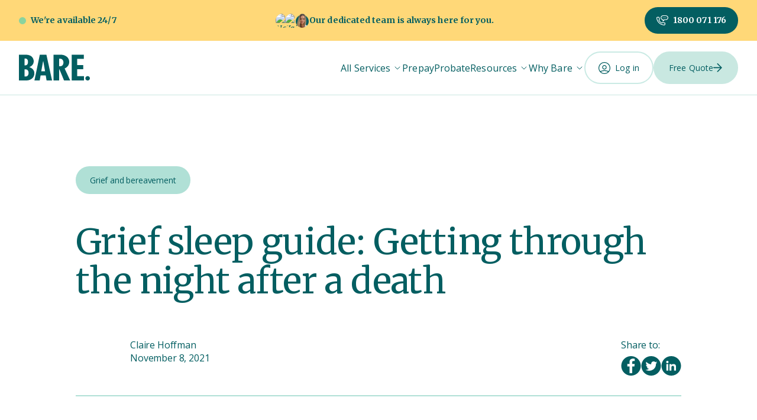

--- FILE ---
content_type: text/html
request_url: https://bare.com.au/blog/grief-sleep-tips-after-death
body_size: 22380
content:
<!DOCTYPE html><!-- Last Published: Wed Jan 14 2026 04:03:25 GMT+0000 (Coordinated Universal Time) --><html data-wf-domain="content-prod.bare.com.au" data-wf-page="648669d3ff1c1c2aabd941e0" data-wf-site="648669d3ff1c1c2aabd941f3" data-wf-intellimize-customer-id="117210430" lang="en" data-wf-collection="648669d3ff1c1c2aabd942cb" data-wf-item-slug="grief-sleep-tips-after-death"><head><meta charset="utf-8"/><title>Grief sleep guide: Getting through the night after a death - Bare</title><meta content="How to get through the night and sleep while grieving the death of a loved one. Sleep tips from Bare&#x27;s bereavement guide, Claire Hoffman." name="description"/><meta content="Grief sleep guide: Getting through the night after a death - Bare" property="og:title"/><meta content="How to get through the night and sleep while grieving the death of a loved one. Sleep tips from Bare&#x27;s bereavement guide, Claire Hoffman." property="og:description"/><meta content="https://cdn.prod.website-files.com/648669d3ff1c1c2aabd941fc/648669d3ff1c1c2aabd94b94_grief-sleep-_banner.avif" property="og:image"/><meta content="Grief sleep guide: Getting through the night after a death - Bare" property="twitter:title"/><meta content="How to get through the night and sleep while grieving the death of a loved one. Sleep tips from Bare&#x27;s bereavement guide, Claire Hoffman." property="twitter:description"/><meta content="https://cdn.prod.website-files.com/648669d3ff1c1c2aabd941fc/648669d3ff1c1c2aabd94b94_grief-sleep-_banner.avif" property="twitter:image"/><meta property="og:type" content="website"/><meta content="summary_large_image" name="twitter:card"/><meta content="width=device-width, initial-scale=1" name="viewport"/><link href="https://cdn.prod.website-files.com/648669d3ff1c1c2aabd941f3/css/bare.shared.37ebfe6e0.min.css" rel="stylesheet" type="text/css" integrity="sha384-N+v+bgn5c9dUuW7GmXer23q7q/U4VcpL82A5ZgtHlFUpwGLC8M+DZKO/G6QUyz4d" crossorigin="anonymous"/><link href="https://fonts.googleapis.com" rel="preconnect"/><link href="https://fonts.gstatic.com" rel="preconnect" crossorigin="anonymous"/><script src="https://ajax.googleapis.com/ajax/libs/webfont/1.6.26/webfont.js" type="text/javascript"></script><script type="text/javascript">WebFont.load({  google: {    families: ["Open Sans:300,300italic,400,400italic,600,600italic,700,700italic,800,800italic","Merriweather:300,300italic,400,400italic,700,700italic,900,900italic"]  }});</script><script src="https://use.typekit.net/ptu5cmk.js" type="text/javascript"></script><script type="text/javascript">try{Typekit.load();}catch(e){}</script><script type="text/javascript">!function(o,c){var n=c.documentElement,t=" w-mod-";n.className+=t+"js",("ontouchstart"in o||o.DocumentTouch&&c instanceof DocumentTouch)&&(n.className+=t+"touch")}(window,document);</script><link href="https://cdn.prod.website-files.com/61f77cf954f03b7faf9347c8/621716fb17bcaf1b6f48de5d_32x32.png" rel="shortcut icon" type="image/x-icon"/><link href="https://cdn.prod.website-files.com/61f77cf954f03b7faf9347c8/621716f723e75f133238c81e_256x256.png" rel="apple-touch-icon"/><link href="https://bare.com.au/blog/grief-sleep-tips-after-death" rel="canonical"/><style>.anti-flicker, .anti-flicker * {visibility: hidden !important; opacity: 0 !important;}</style><style>[data-wf-hidden-variation], [data-wf-hidden-variation] * {
        display: none !important;
      }</style><meta name="p:domain_verify" content="68315bc9706330440825c481b867b2df"/>
<meta name="viewport" content="width=device-width, initial-scale=1, maximum-scale=1">
<link rel="stylesheet" href="https://cdn.plyr.io/3.6.12/plyr.css" defer />
<link rel="stylesheet" type="text/css" href="https://cdn.jsdelivr.net/npm/@splidejs/splide@3.2.2/dist/css/splide-core.min.css" defer>
<!-- Google Tag Manager -->
<script>(function(w,d,s,l,i){w[l]=w[l]||[];w[l].push({'gtm.start':
new Date().getTime(),event:'gtm.js'});var f=d.getElementsByTagName(s)[0],
j=d.createElement(s),dl=l!='dataLayer'?'&l='+l:'';j.async=true;j.src=
'https://www.googletagmanager.com/gtm.js?id='+i+dl;f.parentNode.insertBefore(j,f);
})(window,document,'script','dataLayer','GTM-WWMXTQP');</script>
<!-- End Google Tag Manager -->

<script>
  dataLayer.push({
    'event': 'video',
    'video_title': 'yourVideoTitleVariable'
  });
</script><script src="https://cdn.prod.website-files.com/648669d3ff1c1c2aabd941f3%2F6544eda5f000985a163a8687%2F6822aea4c0b37335f9c6aec7%2Ffinsweetcomponentsconfig-1.0.7.js" type="module" async="" siteId="648669d3ff1c1c2aabd941f3" finsweet="components"></script></head><body><div class="page-wrapper"><div class="global-styles w-embed w-iframe"><!-- Google Tag Manager (noscript) -->
<noscript><iframe src="https://www.googletagmanager.com/ns.html?id=GTM-WWMXTQP"
                  height="0" width="0" style="display:none;visibility:hidden"></iframe></noscript>
<!-- End Google Tag Manager (noscript) -->


<style>
  * {
    -webkit-font-smoothing: antialiased;
    -moz-osx-font-smoothing: grayscale;
  }
  :root {
    --forest: #035E61;
    --mint: #B0E0D6;
    --solar: #FFD878;
    --plyr-color-main: var(--solar);
  }


  html { font-size: 1rem; }
  @media screen and (max-width:1440px) { html { font-size: 1rem; } }
  @media screen and (max-width:1224px) { html { font-size: calc(0.3433476394849785rem + 0.8583690987124464vw); } }
  @media screen and (max-width:991px) { html { font-size: calc(0.44698660714285715rem + 0.8928571428571428vw); } }
  @media screen and (max-width:767px) { html { font-size: calc(0.6671006944444444rem + 0.6944444444444444vw); } }
  @media screen and (max-width:479px) { html { font-size: 1rem; } }

	body {
  	font-size: 1rem!important;
  }

  /* Snippet gets rid of top margin on first element in any rich text*/
  .w-richtext>:first-child {
    margin-top: 0;
  }

  /* Snippet gets rid of bottom margin on last element in any rich text*/
  .w-richtext>:last-child, .w-richtext ol li:last-child, .w-richtext ul li:last-child {
    margin-bottom: 0;
  }

  /* Snippet prevents all click and hover interaction with an element */
  .clickable-off {
    pointer-events: none;
  }

  /* Snippet enables all click and hover interaction with an element */
  .clickable-on{
    pointer-events: auto;
  }

  /* Snippet enables you to add class of div-square which creates and maintains a 1:1 dimension of a div.*/
  .div-square::after {
    content: "";
    display: block;
    padding-bottom: 100%;
  }

  /*Hide focus outline for main content element*/
  main:focus-visible {
    outline: -webkit-focus-ring-color auto 0px;
  }

  /* Make sure containers never lose their center alignment*/
  .container-medium, .container-small, .container-large {
    margin-right: auto !important;
    margin-left: auto !important;
  }

  /*Reset buttons, and links styles*/
  a {
    color: inherit;
    text-decoration: inherit;
    font-size: inherit;
  }

  /* Chrome, Safari, Edge, Opera */
  input::-webkit-outer-spin-button,
  input::-webkit-inner-spin-button {
    -webkit-appearance: none;
    margin: 0;
  }

  /* Firefox */
  input[type=number] {
    -moz-appearance: textfield;
  }

  button {
    -webkit-appearance: none;
    background-color: transparent;
  }


  /*Apply "..." after 3 lines of text */
  .text-style-3lines {
    display: -webkit-box;
    overflow: hidden;
    -webkit-line-clamp: 3;
    -webkit-box-orient: vertical;
  }

  /*Apply "..." after 2 lines of text */
  .text-style-2lines {
    display: -webkit-box;
    overflow: hidden;
    -webkit-line-clamp: 2;
    -webkit-box-orient: vertical;
  }

  /* Removes native scrollbar */
  .no-scrollbar {
    -ms-overflow-style: none;  // IE 10+
    overflow: -moz-scrollbars-none;  // Firefox
  }

  .no-scrollbar::-webkit-scrollbar {
    display: none; // Safari and Chrome
  }

	.page-wrapper {
  	overflow: clip;
  }

  /* BEGIN flexbox gap */
  .gap-xxsmall{gap:0.3rem} /* for your sentences compositions (word spacing) */
  .gap-xsmall{gap:0.5rem} /* eg: to space elements of a breadcrumb */
  .gap-small{gap:1rem}
  .gap-medium{gap:2rem}
  .gap-large{gap:3rem} /* between sections large */
  .gap-xlarge{gap:4rem} /* between sections xlarge */
  .gap-huge{gap:5rem} /* for vertically spacing section of a big typography landing page */
  /* END flexbox gap */

  .button {
    gap: 0.75rem;
  }
  .button-small {
    gap: 0.5rem;
  }

  /* Nav */
  .headroom {
    will-change: transform;
    transition: transform 200ms linear;
  }
  .headroom--pinned {
    transform: translateY(0%);
  }
  .headroom--unpinned {
    transform: translateY(-100%);
  }

  .nav_link.is-parent .nav_link-text:hover {
    text-decoration: none;
  }
  @media (max-width: 767px) {
    .header_quote-button .button.is-tight {
      padding-top: .625rem;
      padding-bottom: .625rem;
      font-size: .875rem;
    }
  }

  @media (max-width: 991px) {
    .nav_submenu-link:last-child {
      padding-bottom: 1rem;
    }
  }

  /* End Nav */
  
  @media (max-width: 1780px) {
    .page-header_image,
    .edge-feature_image{
      aspect-ratio: 1 / 1;
    }
  }
  @media (min-width: 1781px) {
    .page-header_image-wrapper {
      justify-content: start;
    }
    .edge-feature_image-wrapper {
    	justify-content: end;
    }
    .video_link.is-edge-section {
    	right: 0;
      left: auto;
    }
  }
  @media (min-width: 1300px) and (max-width: 1781px) {
    .layout494_tab-visual {
      justify-content: flex-start;
    }
    .layout494_image {
      aspect-ratio: 1 / 1;
    }
    .layout494_tab-pane {
      position: static;
    }
    .layout494_content {
      position: static;
    }
  }

  .page-header_buttons .button {
    margin-right: 1rem;
    margin-top: 1rem;
  }
  

  .button-group .button {
    margin-right: 1rem;
    margin-top: .5rem;
  }

  .button-group .button:last-child {
    margin-right: 0;
  }

  @media (max-width: 767px) {
    .page-header_buttons .button {
      margin-right: .75rem;
      margin-top: .5rem;
    }
    .button-group .button {
      margin-right: .75rem;
    }
  }

  @media (max-width: 479px) {
    .page-header_buttons .button {
      margin-right: 0.5rem;
    }
  }
  
  .page-header_buttons .button:last-child {
    margin-right: 0;
  }

  .card .button {
    margin-top: auto;
  }

  @media (min-width: 768px) {
    .card-list._3-columns.align-center {
      grid-column-gap: 2.1551724138%;
      grid-row-gap: 4rem;
    }
    .card-list._3-columns.align-center .card {
      width: 31.8965517241%;
    }
  }

  .ticker_title:before {
    content: '';
    background-color: inherit;
    position: absolute;
    width: 2000px;
    left: -2000px;
    top: 0;
    bottom: 0;
  }

  .video_link:hover .video_link-icon {
    background-color: #fff;
    box-shadow: none;
  }

  .footer-main_column-item:last-child {
    margin-bottom: 0;
  }

  .background-color-mint-70 .splide__pagination__page:not(.is-active) {
    background-color: #fff;
  }
  .background-color-forest .splide__pagination__page.is-active {
  	background-color: #fff;
  }

  .pricing_item-list li:before {
    content: url(https://assets-global.website-files.com/61f77cf954f03b7faf9347c8/620d99f360644d1822b8fff6_checkmark.svg);
    position: absolute;
    left: -2rem;
    top: 0;
    width: 1.5rem;
    height: 1.5rem;
  }
  .pricing_item-list li.additional-cost:before {
    content: url(https://assets-global.website-files.com/61f77cf954f03b7faf9347c8/627c4a40fb778011f5c5054f_dollar.svg);
  }
  .pricing_item-list li.not-included:before {
    content: url(https://cdn.prod.website-files.com/61f77cf954f03b7faf9347c8/627b47fe798ae0064f5134de_cross.svg);
  }
	
  .richtext-list li:before {
    content: url(https://cdn.prod.website-files.com/648669d3ff1c1c2aabd941f3/665665525a7f91251e17ecac_Check%20Icon.svg);
    position: absolute;
    left: -2.5rem;
    top: 0;
    width: 1.5rem;
    height: 1.5rem;
  }
  
  .richtext-list.is-card li:before {
    top: 0.25em;
  }
  

  .pricing-block_list .list-item:last-child {
    margin-bottom: 0;
  }

  .divider-heading:after {
    content: '';
    position: absolute;
    width: 100%;
    height: 0.15625rem;
    background-color: #F7F7F4;
    top: 50%;
    left: 0;
    right: 0;
    transform: translateY(-50%);
  }

  .no-shadow .header_component {
    box-shadow: none;
  }

  .social-share_links,
  .article-author{
    gap: 0.5rem;
  }

  .zone_pricing-row {
    gap: 1rem;
  }

  .resources_item-category:not(:first-child) {
    display: none;
  }


  /* Fix safari rounded corners issue */
  /*
  .review_component {
    -webkit-backface-visibility: hidden;
    -moz-backface-visibility: hidden;
    -webkit-transform: translate3d(0, 0, 0);
    -moz-transform: translate3d(0, 0, 0);
  }
  .review_video video {
    width: 100%;
    height: 100%;
    object-fit: cover;
  }
  .review_video .plyr--video {
    height: 100%;
  }
  .review_video .plyr__video-wrapper {
    background: none;
  }
  .review_video .plyr__video-wrapper:after {
    content: '';
    position: absolute;
    top: 0;
    left: 0;
    width: 100%;
    height: 100%;
    background-image: linear-gradient(0deg, rgba(48, 59, 61, 0.82), rgba(48, 59, 61, 0) 82%);
    z-index: 1;
  }
  .review_video .plyr__control--overlaid {
    top: 40%;
  }
  .review_video .plyr__poster {
    background-size: cover;
  }

  .review_video-layout:hover .video_link-icon.pause {
    opacity: 1;
  }*/

  @media (min-width: 768px) {
    .pricing-block_component .list-item {
      margin-bottom: 1.5rem;
    } 
  }

  .text-rich-text ul:last-child {
    margin-bottom: 0;
  }


  /* Product Tabs */
  .fs-radio_column::after {
    content: '';
    padding-right: 0.02px; /* smallest size that is cross browser */
  }
  
  /* Style for the error text below input */
  label.error {
  color: red;
  font-size: 12px;
  font-weight: 400;
  position: absolute;
  left: 0px;
  top: auto;
  right: auto;
  bottom: -24px;
}
/* Style for the error state of input */
  .w-input.error {
    border-color: red;
  }
  .hs-form fieldset {
    max-width: none!important;
  }
  .hbspt-form .hs-input:not([type='checkbox']) {
  	outline:none;
    width: 100%!important;
  }
  .hbspt-form .hs-input[type='checkbox'] {
  	min-height: 0;
    margin-right: 0.25rem;
  }
  .hs-form ul {
    padding-left: 0;
    list-style: none;
    margin-top: 0.5em;
  }
  .hs-form-field label {
    margin-bottom: 0.75rem;
    font-size: 1rem;
    font-weight: 400;
    margin-bottom: 0.25rem;
  }
  .newsletter_component .hs-button {
    margin-left: auto;
    margin-right: auto;
}	
.newsletter_component .submitted-message {
	color: #fff;
}
.filters_tags-wrapper:empty {
	display:none;
}
@media (max-width: 768px) {
  .venue-gallery_item:first-child {
      grid-column-start: span 2;
  }
}
@media (min-width: 768px) {
  .venue-gallery_item:first-child {
      grid-row-start: span 2;
  }
}

.product-header2_list .venue-gallery_item:nth-child(n+6) {
  display: none;
}

@media (min-width: 992px) {
  .pricing-tabs_link.w--current .pricing-tabs_link-icon,
  .pricing-tabs_link.is-active .pricing-tabs_link-icon{
    display: flex;
  }
}

/* html:not(.w-editor, .wf-design-mode) [data-aftercare-inclusion] {
   display: none;
}*/

.tab_item_link:not(.w--current) {
	.tab_item_content, .timeline_dot {
		opacity: 0.6;
  }
}
.plyr--vimeo .plyr__video-embed__container {
    display: contents;
}

.card-text:last-child {
	margin-bottom: 0;
}

/* CSS Keyframe Animation */
@keyframes translateX { 
  to {
    transform: translateX(-100%);
  }
}

[data-css-marquee-list] {
  animation: translateX 30s linear;
  animation-iteration-count: infinite;
  animation-play-state: paused;
}
</style></div><div class="sticky-header"><address class="section-topbar"><div class="page-padding"><div class="container-large"><div class="topbar"><div class="topbar-online"><div class="topbar-online_dot"></div><div class="topbar-online_text">We&#x27;re available 24/7 </div></div><div class="topbar-team"><div class="topbar-faces w-dyn-list"><div role="list" class="topbar-faces_list w-dyn-items"><div role="listitem" class="topbar-faces_item w-dyn-item"><img alt="Natalie Martignago" loading="lazy" width="82" src="https://cdn.prod.website-files.com/648669d3ff1c1c2aabd941fc/65b058e54b82cabbc26a617f_natalie_martignago-active.avif" class="topbar-faces_image"/></div><div role="listitem" class="topbar-faces_item w-dyn-item"><img alt="Yajaira Appeldorff" loading="lazy" width="82" src="https://cdn.prod.website-files.com/648669d3ff1c1c2aabd941fc/657f87dac60cc9ea11fdca2c_yajaira_appeldorff-active.avif" class="topbar-faces_image"/></div><div role="listitem" class="topbar-faces_item w-dyn-item"><img alt="Elle Watmough" loading="lazy" width="82" src="https://cdn.prod.website-files.com/648669d3ff1c1c2aabd941fc/68d392ee187014450b0b0d48_elle_watmough-active.webp" class="topbar-faces_image"/></div></div></div><div class="topbar-text">Our dedicated team is always here for you.</div></div><a href="tel:1800071176" class="topbar-phone w-inline-block"><div class="topbar-phone_icon"><svg xmlns="http://www.w3.org/2000/svg" width="100%" viewBox="0 0 23 20" fill="none" class="icon-20"><path fill-rule="evenodd" clip-rule="evenodd" d="M13.3241 11.6722C13.1314 11.8607 12.8415 11.9171 12.5898 11.815C12.338 11.713 12.1738 11.4727 12.1738 11.2061V9.18162C9.89101 8.86071 8.13086 6.93478 8.13086 4.61426C8.13086 2.06996 10.2468 0 12.8477 0H18.2383C20.8639 0 23 2.06996 23 4.61426C23 7.15859 20.8639 9.22852 18.2383 9.22852H15.8221L13.3241 11.6722ZM12.8477 1.31836C10.9899 1.31836 9.47852 2.7969 9.47852 4.61426C9.47852 6.43162 10.9899 7.91016 12.8477 7.91016C13.2198 7.91016 13.5215 8.20533 13.5215 8.56934V9.61467L15.0665 8.10323C15.1929 7.97963 15.3642 7.91016 15.543 7.91016H18.2383C20.1208 7.91016 21.6523 6.43162 21.6523 4.61426C21.6523 2.7969 20.1208 1.31836 18.2383 1.31836H12.8477ZM15.1482 19.7754C16.2576 19.7754 17.1602 18.8882 17.1602 17.7978V15.1611C17.1602 14.8775 16.9748 14.6258 16.6999 14.5359L12.6665 13.2175C12.469 13.1531 12.2524 13.1814 12.0792 13.2942L10.3639 14.4129C8.52315 13.5584 6.34742 11.4489 5.48204 9.68011L6.62512 8.00274C6.74053 7.83335 6.7695 7.62129 6.70356 7.42821L5.3559 3.48247C5.26403 3.21353 5.00668 3.0322 4.7168 3.0322H2.02148C0.90684 3.0322 0 3.91511 0 5.00039C0 8.64244 1.69284 12.3804 4.64447 15.2558C7.59288 18.128 11.4214 19.7754 15.1482 19.7754ZM2.02148 4.35056H4.2315L5.32086 7.53994L4.15617 9.24896C4.03309 9.42959 4.00879 9.65789 4.09121 9.85941C4.53931 10.9553 5.43604 12.1878 6.61618 13.33C7.78859 14.4646 9.05467 15.3323 10.1812 15.7731C10.3872 15.8537 10.6207 15.8299 10.8053 15.7096L12.5523 14.5702L15.8125 15.6359V17.7978C15.8125 18.1675 15.5208 18.457 15.1482 18.457C8.05453 18.457 1.34766 11.9173 1.34766 5.00039C1.34766 4.63599 1.64364 4.35056 2.02148 4.35056ZM12.8477 5.27345C13.2198 5.27345 13.5215 4.97833 13.5215 4.61427C13.5215 4.25021 13.2198 3.95509 12.8477 3.95509C12.4755 3.95509 12.1738 4.25021 12.1738 4.61427C12.1738 4.97833 12.4755 5.27345 12.8477 5.27345ZM15.543 5.27345C15.9151 5.27345 16.2168 4.97833 16.2168 4.61427C16.2168 4.25021 15.9151 3.95509 15.543 3.95509C15.1708 3.95509 14.8691 4.25021 14.8691 4.61427C14.8691 4.97833 15.1708 5.27345 15.543 5.27345ZM18.9121 4.61427C18.9121 4.97833 18.6105 5.27345 18.2383 5.27345C17.8661 5.27345 17.5645 4.97833 17.5645 4.61427C17.5645 4.25021 17.8661 3.95509 18.2383 3.95509C18.6105 3.95509 18.9121 4.25021 18.9121 4.61427Z" fill="currentColor"></path></svg></div><div class="topbar-phone_text">1800 071 176</div></a></div></div></div></address><header class="header_component"><div class="page-padding"><div class="container-large"><div class="header_inner"><a href="#" class="nav_trigger w-inline-block"><div class="nav-icon"><div class="nav-icon-line"></div><div class="nav-icon-line"></div><div class="nav-icon-line"></div></div><div class="nav-close"><div class="nav-close-line line-1"></div><div class="nav-close-line line-2"></div></div></a><a href="/" class="header_logo w-inline-block"><div class="logo-img w-embed"><svg width="100%" height="100%" viewBox="0 0 120 44" fill="none" xmlns="http://www.w3.org/2000/svg">
<path d="M0 43.5022V0.000766536H12.3954C14.5393 -0.020996 16.6619 0.420877 18.6131 1.29515C20.4847 2.13889 22.079 3.4813 23.2154 5.17042C24.4027 6.95558 25.012 9.05305 24.9627 11.186C25.0137 13.35 24.2953 15.4637 22.9315 17.1621C21.6408 18.7938 19.9145 20.0402 17.9453 20.762V21.2302C20.1673 21.8263 22.1537 23.0703 23.6432 24.7986C25.2986 26.6346 26.1263 28.9217 26.1263 31.66C26.1449 33.3975 25.7549 35.1156 24.9867 36.6802C24.279 38.1458 23.2395 39.4324 21.9478 40.4413C20.6568 41.4313 19.203 42.1965 17.6494 42.7036C16.0565 43.2283 14.3872 43.4941 12.7073 43.4904L0 43.5022ZM9.46449 18.067L11.1878 17.949C11.7639 17.9151 12.3258 17.7598 12.8356 17.4937C13.3453 17.2277 13.7911 16.857 14.1427 16.4068C14.9638 15.4389 15.3743 14.0632 15.3743 12.2797C15.3743 10.4961 15.0038 9.09554 14.2627 8.07787C13.9377 7.61133 13.5062 7.22605 13.0029 6.9528C12.4995 6.67955 11.9382 6.52591 11.3638 6.50415L9.46449 6.38612V18.067ZM9.46449 36.8375L11.8996 36.7195C12.5379 36.7072 13.1639 36.5447 13.7253 36.2456C14.2866 35.9465 14.7671 35.5194 15.1264 35.0002C15.9101 33.9144 16.3019 32.4796 16.3019 30.6961C16.3019 28.9126 15.8661 27.4975 14.9944 26.451C14.5883 25.946 14.0737 25.5357 13.4875 25.2493C12.9013 24.9629 12.258 24.8077 11.6037 24.7947L9.46449 24.6766V36.8375Z" fill="currentColor"/>
<path d="M26.2426 43.5025L35.3193 0.00102997H46.4831L56.0356 43.5025H46.751L45.3195 34.9572H36.6628L35.1713 43.5025H26.2426ZM37.7584 27.9935H44.2359L41.281 11.2531H40.8052L37.7584 27.9935Z" fill="currentColor"/>
<path d="M58.5945 43.5025V0.00102997H71.0619C72.41 0.00150033 73.753 0.165351 75.0604 0.488882C76.3869 0.814001 77.6612 1.31846 78.847 1.98785C80.0166 2.64039 81.0857 3.45381 82.0218 4.40351C82.9655 5.37702 83.7094 6.52049 84.213 7.77126C84.7659 9.11851 85.0444 10.5595 85.0327 12.0124C85.0327 17.1008 82.4536 20.8672 77.2955 23.3117L86.7 43.5025H76.3039L68.5468 24.8658H68.039L68.099 43.5025H58.5945ZM68.059 19.4679L70.2702 19.4089C70.9701 19.406 71.6597 19.2427 72.2843 18.932C72.909 18.6213 73.4515 18.1717 73.8688 17.6188C74.7805 16.4621 75.2376 14.9356 75.2403 13.0393C75.3055 11.4516 74.7985 9.89238 73.8088 8.63681C73.4055 8.1016 72.8847 7.66272 72.2852 7.35281C71.6857 7.04289 71.0229 6.8699 70.3461 6.8467L68.075 6.78769L68.059 19.4679Z" fill="currentColor"/>
<path d="M89.2705 43.5025V0.00102997H109.631V7.1103H98.555V17.4496H108.763V24.5628H98.555V36.2831H110.047V43.5064L89.2705 43.5025Z" fill="currentColor"/>
<path d="M116.185 43.6364C118.292 43.6364 120 41.9559 120 39.883C120 37.8101 118.292 36.1297 116.185 36.1297C114.079 36.1297 112.371 37.8101 112.371 39.883C112.371 41.9559 114.079 43.6364 116.185 43.6364Z" fill="currentColor"/>
</svg></div></a><nav class="nav_component"><div class="nav_links"><div class="nav_item is-parent"><a href="/funeral-services" class="nav_link is-parent w-inline-block"><div title="Funerals &amp; Cremations" class="nav_link-text">All Services</div></a><div class="nav_link-icon-wrap"><div class="nav_link-icon w-embed"><svg width="100%" height="100%" viewBox="0 0 24 24" fill="none" xmlns="http://www.w3.org/2000/svg">
<path d="M6 9L12 15L18 9" stroke="currentColor" stroke-linecap="round" stroke-linejoin="round" stroke-width="1.5"></path>
</svg></div></div><div class="nav_submenu"><a href="/funeral-services" class="nav_submenu-link w-inline-block"><div class="nav_submenu-link-text">Compare All</div></a><a href="/direct-cremation" class="nav_submenu-link w-inline-block"><div class="nav_submenu-link-text">Direct Cremations</div></a><a href="/memorial-services" class="nav_submenu-link w-inline-block"><div class="nav_submenu-link-text">Memorials</div></a><a href="/funeral-directors" class="nav_submenu-link w-inline-block"><div class="nav_submenu-link-text">Funerals</div></a><a href="https://bare.com.au/burials" class="nav_submenu-link w-inline-block"><div class="nav_submenu-link-text">Burials</div></a><a href="/aftercare" class="nav_submenu-link w-inline-block"><div class="nav_submenu-link-text">Free Aftercare</div></a></div></div><div class="nav_item hide"><a href="/prepaid-funerals" class="nav_link hide w-inline-block"><div title="Funerals &amp; Cremations" class="nav_link-text">Prepaid</div></a></div><div class="nav_item"><a href="/prepaid-funerals" class="nav_link w-inline-block"><div title="Funerals &amp; Cremations" class="nav_link-text">Prepay</div></a></div><div class="nav_item"><a href="/deceased-estates" class="nav_link w-inline-block"><div title="Funerals &amp; Cremations" class="nav_link-text">Probate</div></a></div><div class="nav_item is-parent"><div data-w-id="eb79770c-c1a6-a477-6b04-dcdf2d354660" class="nav_link is-parent"><div class="nav_link-text">Resources</div></div><div class="nav_link-icon-wrap"><div class="nav_link-icon w-embed"><svg width="100%" height="100%" viewBox="0 0 24 24" fill="none" xmlns="http://www.w3.org/2000/svg">
<path d="M6 9L12 15L18 9" stroke="currentColor" stroke-linecap="round" stroke-linejoin="round" stroke-width="1.5"></path>
</svg></div></div><div class="nav_submenu"><a href="/grief-support" class="nav_submenu-link w-inline-block"><div class="nav_submenu-link-text">For Grief</div></a><a href="/carers" class="nav_submenu-link w-inline-block"><div class="nav_submenu-link-text">For Carers</div></a><a href="/childrens-grief-support" class="nav_submenu-link w-inline-block"><div class="nav_submenu-link-text">For Children</div></a><a href="/resource-centre" class="nav_submenu-link w-inline-block"><div class="nav_submenu-link-text">Blog</div></a><a href="/faq" class="nav_submenu-link w-inline-block"><div class="nav_submenu-link-text">FAQs</div></a><a href="/finalencore" class="nav_submenu-link w-inline-block"><div class="nav_submenu-link-text">Celebrity Stories</div></a><a href="/wills" class="nav_submenu-link w-inline-block"><div class="nav_submenu-link-text">Will Writer</div></a></div></div><div class="nav_item is-parent"><div data-w-id="311675cd-95ab-75ab-0b3e-a40ef837e307" class="nav_link is-parent"><div class="nav_link-text">Why Bare</div></div><div class="nav_link-icon-wrap"><div class="nav_link-icon w-embed"><svg width="100%" height="100%" viewBox="0 0 24 24" fill="none" xmlns="http://www.w3.org/2000/svg">
<path d="M6 9L12 15L18 9" stroke="currentColor" stroke-linecap="round" stroke-linejoin="round" stroke-width="1.5"></path>
</svg></div></div><div class="nav_submenu"><a href="/about-us" class="nav_submenu-link w-inline-block"><div class="nav_submenu-link-text">Our Story</div></a><a href="/guiding-principles" class="nav_submenu-link w-inline-block"><div class="nav_submenu-link-text">Our Principles</div></a><a href="/why-bare" class="nav_submenu-link w-inline-block"><div class="nav_submenu-link-text">The Bare Difference</div></a><a href="/customer-stories" class="nav_submenu-link w-inline-block"><div class="nav_submenu-link-text">Customer Stories</div></a></div></div></div><a data-app-link="1" href="/login" class="nav_login-button is-mobile w-inline-block"><div class="nav_login-text">Log in</div><div class="nav_login-button-icon w-embed"><svg width="100%" height="100%" viewBox="0 0 20 20" fill="none" xmlns="http://www.w3.org/2000/svg">
<path d="M10 0C4.48609 0 0 4.48609 0 10C0 15.5139 4.48609 20 10 20C15.5139 20 20 15.5139 20 10C20 4.48609 15.5139 0 10 0ZM10 1.25002C14.8248 1.25002 18.75 5.17518 18.75 10C18.75 12.0101 18.0617 13.8583 16.918 15.3372C12.5311 13.2611 7.46883 13.2611 3.08199 15.3372C1.93827 13.8583 1.25002 12.0101 1.25002 10C1.25002 5.17518 5.17518 1.25002 10 1.25002ZM3.95881 16.3145C7.81518 14.6064 12.1848 14.6064 16.0412 16.3145C14.469 17.8192 12.343 18.7501 10 18.7501C7.65699 18.7501 5.531 17.8192 3.95881 16.3145Z" fill="currentColor"/>
<path d="M10 12.5C12.0679 12.5 13.75 10.8179 13.75 8.75C13.75 6.68211 12.0679 5 10 5C7.93214 5 6.25 6.68211 6.25 8.75C6.25 10.8179 7.93214 12.5 10 12.5ZM10 6.25001C11.3788 6.25001 12.5 7.37123 12.5 8.75C12.5 10.1288 11.3788 11.25 10 11.25C8.62118 11.25 7.50001 10.1287 7.50001 8.75C7.50001 7.37123 8.62127 6.25001 10 6.25001Z" fill="currentColor"/>
</svg></div></a></nav><div class="header_buttons"><a data-app-link="1" href="/login" class="nav_login-button is-desktop w-inline-block"><div class="nav_login-text">Log in</div><div class="nav_login-button-icon w-embed"><svg width="100%" height="100%" viewBox="0 0 20 20" fill="none" xmlns="http://www.w3.org/2000/svg">
<path d="M10 0C4.48609 0 0 4.48609 0 10C0 15.5139 4.48609 20 10 20C15.5139 20 20 15.5139 20 10C20 4.48609 15.5139 0 10 0ZM10 1.25002C14.8248 1.25002 18.75 5.17518 18.75 10C18.75 12.0101 18.0617 13.8583 16.918 15.3372C12.5311 13.2611 7.46883 13.2611 3.08199 15.3372C1.93827 13.8583 1.25002 12.0101 1.25002 10C1.25002 5.17518 5.17518 1.25002 10 1.25002ZM3.95881 16.3145C7.81518 14.6064 12.1848 14.6064 16.0412 16.3145C14.469 17.8192 12.343 18.7501 10 18.7501C7.65699 18.7501 5.531 17.8192 3.95881 16.3145Z" fill="currentColor"/>
<path d="M10 12.5C12.0679 12.5 13.75 10.8179 13.75 8.75C13.75 6.68211 12.0679 5 10 5C7.93214 5 6.25 6.68211 6.25 8.75C6.25 10.8179 7.93214 12.5 10 12.5ZM10 6.25001C11.3788 6.25001 12.5 7.37123 12.5 8.75C12.5 10.1288 11.3788 11.25 10 11.25C8.62118 11.25 7.50001 10.1287 7.50001 8.75C7.50001 7.37123 8.62127 6.25001 10 6.25001Z" fill="currentColor"/>
</svg></div></a><a href="/getting-started" class="button is-tight is-secondary w-inline-block"><div class="button-text">Free Quote<br/></div><div class="button-icon"><div class="icon-16 w-embed"><svg width="100%" height="100%" viewBox="0 0 24 24" fill="none" xmlns="http://www.w3.org/2000/svg">
  <path d="M10.150776 0.351473C10.6194 -0.117157 11.379024 -0.117157 11.847648 0.351473L21.63516 10.138968C21.694536 10.196616 21.748032 10.260024 21.79452 10.328808C21.814008 10.357728 21.827064 10.39008 21.843744 10.420224C21.939672 10.592616 22.000776 10.787904 22.000776 10.999128C22.000752 11.336208 21.859176 11.638968 21.63516 11.856936L11.847648 21.649128C11.37924 22.116744 10.619232 22.116696 10.150776 21.649128C9.682392 21.180744 9.682872 20.420952 10.150776 19.952256L17.901552 12.199128H1.2C0.537288 12.199128 0.000049 11.66184 0 10.999128C0 10.336392 0.537259 9.799128 1.2 9.799128H17.901552L10.150776 2.048347C9.682272 1.579831 9.682488 0.820128 10.150776 0.351473Z" fill="currentColor"></path>
</svg></div></div></a></div></div></div></div></header></div><main class="main-wrapper"><article class="article-wrapper"><div class="page-padding"><div class="container-medium"><div class="artice-header"><div class="article-categories"><div class="article-categories w-dyn-list"><div role="list" class="article-categories-list w-dyn-items"><div role="listitem" class="category w-dyn-item"><div class="button-text">Grief and bereavement</div></div></div></div></div><div class="article-title-wrapper"><h1 class="article-title">Grief sleep guide: Getting through the night after a death</h1></div><div class="article-author"><div class="article-date w-condition-invisible">November 8, 2021</div><div class="author_component"><div class="author_image-wrapper"><img src="https://cdn.prod.website-files.com/648669d3ff1c1c2aabd941fc/657f7854ea27373d150ba08c_claire.avif" loading="lazy" alt="" sizes="100vw" srcset="https://cdn.prod.website-files.com/648669d3ff1c1c2aabd941fc/657f7854ea27373d150ba08c_claire-p-500.avif 500w, https://cdn.prod.website-files.com/648669d3ff1c1c2aabd941fc/657f7854ea27373d150ba08c_claire-p-800.avif 800w, https://cdn.prod.website-files.com/648669d3ff1c1c2aabd941fc/657f7854ea27373d150ba08c_claire.avif 1080w" class="author_image"/></div><div class="author_details"><div class="author_name">Claire Hoffman</div><div class="article-date">November 8, 2021</div></div></div><div class="social-share_component"><div class="social-share_label">Share to:</div><div class="social-share_links"><a href="#" class="social-share_link facebook w-inline-block"><div class="social-share_icon w-embed"><svg width="100%" height="100%" viewBox="0 0 35 34" fill="none" xmlns="http://www.w3.org/2000/svg">
<path d="M17.5007 0C8.11151 0 0.50293 7.61115 0.50293 16.9978C0.50293 26.3844 8.11408 33.9955 17.5007 33.9955C26.8873 33.9955 34.4984 26.3844 34.4984 16.9978C34.4984 7.61115 26.8892 0 17.5007 0ZM24.0285 8.60279H21.6616C19.806 8.60279 19.4468 9.48475 19.4468 10.7779V13.6316H23.8726L23.2953 18.1016H19.4468V29.5703H14.8317V18.1036H10.9729V13.6335H14.8317V10.3378C14.8317 6.51303 17.1678 4.42968 20.5802 4.42968C22.2145 4.42968 23.6192 4.55155 24.0285 4.60607V8.60279Z" fill="currentColor"/>
</svg></div></a><a href="#" class="social-share_link twitter w-inline-block"><div class="social-share_icon w-embed"><svg width="100%" height="100%" viewBox="0 0 35 34" fill="none" xmlns="http://www.w3.org/2000/svg">
<path fill-rule="evenodd" clip-rule="evenodd" d="M17.4995 0C8.11091 0 0.5 7.61182 0.5 17.0004C0.5 26.3891 8.11091 34.0009 17.4995 34.0009C26.8882 34.0009 34.5 26.3891 34.5 17.0004C34.5 7.61182 26.8891 0 17.4995 0ZM25.8891 13.0561C26.5813 22.6979 16.1945 28.5566 7.77848 23.7635C7.77848 23.7635 11.9332 23.9766 13.6909 21.952C13.6909 21.952 11.1345 22.1651 9.85585 19.076C9.85585 19.076 10.8148 19.4485 11.7738 18.9694C11.7738 18.9694 8.7903 18.4895 8.52437 14.9213C8.52437 14.9213 9.48336 15.6662 10.5489 15.4003C10.5489 15.4003 7.24572 13.4295 9.10997 9.86039C9.10997 9.86039 12.6263 14.3348 17.6862 14.1754C16.8875 9.96694 21.9475 7.46337 24.9301 10.4997C25.8094 10.2365 26.6509 9.86059 27.4337 9.38135C27.0906 10.3483 26.4345 11.1729 25.5694 11.7246C25.5694 11.7246 27.1678 11.5115 27.8599 11.0871C27.8599 11.0853 27.1678 12.5224 25.8891 13.0561V13.0561Z" fill="currentColor"/>
</svg></div></a><a href="#" class="social-share_link linkedin w-inline-block"><div class="social-share_icon w-embed"><svg width="100%" height="100%" viewBox="0 0 35 34" fill="none" xmlns="http://www.w3.org/2000/svg">
<path fill-rule="evenodd" clip-rule="evenodd" d="M17.5005 0C8.11091 0 0.5 7.61182 0.5 17.0005C0.5 26.3891 8.11091 34.0009 17.5005 34.0009C26.89 34.0009 34.4982 26.3891 34.4982 17.0005C34.4982 7.61182 26.8891 0 17.5005 0ZM12.4387 25.3108H9.06079V13.9705H12.4387V25.3108ZM10.7283 12.2975C10.1863 12.2975 9.6665 12.0822 9.28324 11.6989C8.89998 11.3156 8.68466 10.7958 8.68466 10.2538C8.68466 9.7118 8.89998 9.19199 9.28324 8.80873C9.6665 8.42547 10.1863 8.21016 10.7283 8.21016C11.2703 8.21016 11.7901 8.42547 12.1734 8.80873C12.5567 9.19199 12.772 9.7118 12.772 10.2538C12.772 10.7958 12.5567 11.3156 12.1734 11.6989C11.7901 12.0822 11.2703 12.2975 10.7283 12.2975ZM25.7434 19.3884V25.3081H22.4074V19.1798C22.3655 17.8866 21.4903 16.8848 20.1998 16.8848C18.9093 16.8848 17.8219 17.8866 17.781 19.1789V25.3099H14.4413V13.9705H17.7782V15.5551C18.1316 15.028 18.6095 14.5961 19.1696 14.2977C19.7297 13.9994 20.3548 13.8438 20.9894 13.8448H21.9074C22.9238 13.8494 23.8972 14.2552 24.6158 14.9739C25.3344 15.6927 25.74 16.6662 25.7443 17.6826L25.7434 19.3884Z" fill="currentColor"/>
</svg></div></a></div></div></div></div><div class="article-main-image"><img src="https://cdn.prod.website-files.com/648669d3ff1c1c2aabd941fc/648669d3ff1c1c2aabd94b94_grief-sleep-_banner.avif" loading="lazy" alt="" sizes="100vw" srcset="https://cdn.prod.website-files.com/648669d3ff1c1c2aabd941fc/648669d3ff1c1c2aabd94b94_grief-sleep-_banner-p-500.avif 500w, https://cdn.prod.website-files.com/648669d3ff1c1c2aabd941fc/648669d3ff1c1c2aabd94b94_grief-sleep-_banner.avif 800w" class="image"/></div><div class="article-body"><div class="text-rich-text w-richtext"><p>For a lot of people, getting a good night’s sleep can be a tricky task to accomplish at the best of times, without grief coming into play. <strong>Sleep while experiencing grief</strong> can be especially difficult to achieve and the bereft often have trouble falling asleep or staying asleep.</p><p>So in the days, weeks, or even months after someone close to you has died, it is common to experience a change or disruption in your sleeping pattern.</p><p>The problem is, fatigue creeps up on us slowly. The emotional turmoil that follows the loss of a loved one often causes various levels of exhaustion. This might even be a long and sustained period of exhaustion if the deceased person’s health had been deteriorating for some time. </p><p>Consequently, we can get so used to feeling tired, spacey, or overwhelmed with everything we need to do after someone close to us dies, that we might not realise how sleep deprived we are. If you are experiencing a time of intense grief, it’s so important to look after YOU. </p><div class="w-embed"><a href="https://bare.com.au/grief-support/" class="button is-secondary w-inline-block">
<div class="button-text">Bare Grief Support and Services</div>
<div class="button-icon">
<div class="icon-18 w-embed"><svg width="100%" height="100%" viewBox="0 0 18 14" fill="none" xmlns="http://www.w3.org/2000/svg">
 <path d="M1 6.125C0.516751 6.125 0.125 6.51675 0.125 7C0.125 7.48325 0.516751 7.875 1 7.875L1 6.125ZM17.6187 7.61872C17.9604 7.27701 17.9604 6.72299 17.6187 6.38128L12.0503 0.812816C11.7085 0.471107 11.1545 0.471107 10.8128 0.812816C10.4711 1.15452 10.4711 1.70854 10.8128 2.05025L15.7626 7L10.8128 11.9497C10.4711 12.2915 10.4711 12.8455 10.8128 13.1872C11.1545 13.5289 11.7085 13.5289 12.0503 13.1872L17.6187 7.61872ZM1 7.875L17 7.875V6.125L1 6.125L1 7.875Z" fill="currentColor"></path>
</svg></div>
</div>
</a></div><p>Life and grief are that much more difficult to navigate when you’re fatigued. So I’ve put together some tips to help you get through the night and try to get some sleep despite your grief.</p><figure class="w-richtext-align-center w-richtext-figure-type-image"><div><img src="https://cdn.prod.website-files.com/648669d3ff1c1c2aabd941fc/648669d3ff1c1c2aabd94b40_walking-helps-grief-sleep-1-1024x682.avif" alt="A moderate walk can support mental health and tire you out at night." loading="lazy"/></div><figcaption> A moderate walk can support mental health and tire you out at night, to help you sleep while grieving.</figcaption></figure><h2>Tips to settle yourself to sleep at night while grieving.</h2><p>Sleep hygiene refers to our habits and circumstances surrounding sleep. When struck with losing a loved one, all good habits tend to go out the window as grief takes over. Maintaining habits can give us a sense of normalcy and routine during a difficult time, taking it one day at a time.</p><p>Developing healthy nighttime routines and also keeping a gentle structure to your days can support better sleep hygiene while grieving. Establishing a bedtime routine is key to telling your brain it’s time to rest. Start by setting yourself a nightly bedtime goal and try to stick to it as best as possible. Setting an alarm can also be a good reminder to get ready for bed when bedtime approaches.</p><p>As difficult as it may be to find the energy to exercise during the day, even the smallest activity like a moderate walk can help tire you out at night. Getting some fresh air does wonders for mental health too. Physical activity is a good step to promote sleep at a time of grief - or any time for that matter. If you have a dog to walk, your four-legged pal will appreciate the exercise as well.</p><p>Your brain should associate your bedroom with sleep, so avoid highly stimulating activities like watching TV, or playing computer or mobile games. Instead, unwind by reading a chapter of a book or close your eyes and listen to an audiobook.  </p><p>Working a cup of herbal tea into your bedtime ritual might also help you relax, but avoid green tea though, as it has caffeine in it, which is of course a stimulant. You’ll want to avoid drinking coffee or caffeinated beverages in the evening or late afternoon altogether. The same goes for alcohol, as your body will be working hard to break that down, instead of resting.</p><p>Meditation, yoga, or even simple stretching before bedtime can also help you to get into the zone and wind down before bed. There are countless mindfulness tutorials and meditation videos on YouTube. Or you can use a mindfulness app like<a href="https://www.headspace.com/headspace-meditation-app"> Headspace</a> or<a href="https://www.smilingmind.com.au/smiling-mind-app"> Smiling Mind</a> to guide you.</p><p>If you have a virtual assistant, like an Amazon Alexa, you can ask it to play Sleep Sounds while you rest. Similar devices like Google Home also offer relaxation sounds to help you wind down. Alternatively, choose some relaxing music from a Spotify playlist, to play softly as you sleep.</p><h2>5 ways to promote a good sleep while grieving.</h2><p>A great place to start is by eliminating elements that contribute to wakefulness. Take for example, these ways to promote good sleep</p><ol role="list"><li>Make sure your bed, mattress and pillows are comfortable, and that your bedding provides a comfortable temperature.</li><li>Block out as much light as possible. Blackout curtains work a treat, or an eye mask can be especially helpful.</li><li>Put your mobile phone on silent and switch off the vibrate notifications, or turn it off completely. Better yet, leave it in another room so you’re not tempted to check messages in the middle of the night.</li><li>Use earplugs to help block out noise, or find a source for white noise or relaxation sounds.</li><li>Avoid napping too late in the afternoon, as you probably won’t be tired enough to sleep through the night.</li></ol><figure class="w-richtext-align-center w-richtext-figure-type-image"><div><img src="https://cdn.prod.website-files.com/648669d3ff1c1c2aabd941fc/648669d3ff1c1c2aabd94b31_sleep-grief-mask-to-bed-1024x683.avif" alt="An eye mask can be especially helpful when trying to sleep while grieving." loading="lazy"/></div><figcaption>An eye mask can be especially helpful when trying to sleep while grieving.</figcaption></figure><p> If you’ve given these tips a go and you’re still having trouble sleeping, make an appointment to see your GP.</p><h2>How poor sleep affects the body and mind.</h2><p>The effects of grief and the effects of poor sleep have a lot of overlap. Sleep deprivation can cause a heightened stress response, changes in mood, difficulty concentrating, and long term can lead to depression and anxiety. </p><p>Grief affects us similarly as well; many people experience exhaustion, changes in appetite, aches and pains and anxiety due to chronic stress from the grief. Not to mention the general fear, panic attacks and despair we feel in loss. </p><p><a href="https://bare.com.au/blog/physical-symptoms-grief"><strong>Read: Why does grief feel so physical?</strong></a></p><p>Part of working through your grief is reducing your stress in any way you can, but also cutting yourself some slack. Praise yourself for every small change or action, and be kind to yourself on the days where nothing gets done.</p><h2>How you can reduce your stress.</h2><p>While we’ve already talked about some ways to settle yourself to sleep at night, many of the same habits that support better sleep can also help reduce stress throughout the day. It might feel like you’re listening to a broken record with this advice, but there’s a reason these are some common ways to reduce stress, which in turn can help with your sleep.</p><ul role="list"><li><strong>Working through your emotions</strong>: overwhelming negative emotions like anger or guilt can prolong the intense effect of grief and stress when not kept in check. The issue isn’t the negative emotions itself, but how much space you allow them to take up. If negative emotions take up all the space, there won’t be enough room for anything positive.</li><li><strong>Breathwork and journaling</strong>: both are mindfulness practices that are proven in reducing stress and calming down the nervous system. Sometimes just jotting thoughts and ideas down can help calm and clear your mind.</li><li><strong>Laughter</strong>: whether that’s a funny TV show, or spending time with people who bring you joy and make you laugh, laughter is truly the best medicine.</li><li><strong>Avoiding people or things that cause stress</strong>: many of us have people, events or just something that keeps us in a state of stress. Learning to set boundaries and saying no when you need to can help keep that stress in check.</li></ul><p>The thing with habits is that it’s easy to fall off the bandwagon even on the best of days, and when you’re grieving, setting up routines can feel overwhelming. Take your time and add one small change at a time. Trying to change everything all at once can feel like too much, and it’s okay to go slowly.</p><h2>Having someone you can call.</h2><p>Although everyone will grieve differently, one thing we have in common is our need for human connection and good, healthy conversations about grief. Reach out to a family member or close friend. You’d be surprised how comforting it can be to talk through your feelings with another human, over a cup of coffee.</p><p>No matter your situation, you’re never alone as you navigate your grief journey. There are specialist bereavement services available, including the <a href="https://www.grief.org.au/" target="_blank">Australian Centre for Grief and Bereavement</a>. <a href="https://bare.com.au/grief-counselling-bereavement-support-services-in-australia/" target="_blank">Our list of grief counselling and support services across Australia</a> includes more contacts that might help. <strong>Or for more immediate help, call Lifeline on 13 11 14.</strong></p><h2>We’re here for you.</h2><p>Grief is a lifelong journey of love, loss and learning to live without your loved one by your side.</p><p>At Bare, we’re here to help. Here are some further resources to help you along your grief journey:</p><ul role="list"><li><a href="https://bare.com.au/what-to-expect-after-death-of-a-loved-one/">What to expect after a loved one dies.</a></li><li><a href="https://bare.com.au/faq-grief-bereavement-death-questions-answered/">Your grief questions answered: 10 FAQs about coping with loss.</a></li><li><a href="https://bare.com.au/how-to-help-someone-grieving/">How to help someone who is grieving.</a></li><li><a href="https://bare.com.au/how-to-stay-connected-to-someone-who-died/">5 ways to stay connected after a loved one has died.</a></li><li><a href="https://bare.com.au/death-anniversary-ways-to-honour-loved-one/">11 ways to honour a loved one on their death anniversary.</a></li><li><a href="https://bare.com.au/coping-with-grief-important-to-get-help-support-after-death/">‘There’s nothing wrong with crying’.</a></li></ul><p>Head to our <a href="https://bare.com.au/grief-support"><strong>Grief Resources</strong></a> for videos and more articles talking through grief.</p><div class="w-embed"><a href="https://bare.com.au/grief-support/" class="button is-secondary w-inline-block">
<div class="button-text">Bare Grief Support and Services</div>
<div class="button-icon">
<div class="icon-18 w-embed"><svg width="100%" height="100%" viewBox="0 0 18 14" fill="none" xmlns="http://www.w3.org/2000/svg">
 <path d="M1 6.125C0.516751 6.125 0.125 6.51675 0.125 7C0.125 7.48325 0.516751 7.875 1 7.875L1 6.125ZM17.6187 7.61872C17.9604 7.27701 17.9604 6.72299 17.6187 6.38128L12.0503 0.812816C11.7085 0.471107 11.1545 0.471107 10.8128 0.812816C10.4711 1.15452 10.4711 1.70854 10.8128 2.05025L15.7626 7L10.8128 11.9497C10.4711 12.2915 10.4711 12.8455 10.8128 13.1872C11.1545 13.5289 11.7085 13.5289 12.0503 13.1872L17.6187 7.61872ZM1 7.875L17 7.875V6.125L1 6.125L1 7.875Z" fill="currentColor"></path>
</svg></div>
</div>
</a></div><p>Disclaimer: This article provides general information only and does not constitute professional advice. Please consult a qualified expert for guidance specific to your situation.</p></div></div><div class="newsletter_component"><div class="max-width-medium align-center"><div class="margin-bottom margin-large"><div class="text-align-center"><h3 class="heading-large text-color-mint">Get the <span class="text-color-solar">latest news</span> from Bare straight to your inbox.</h3></div></div></div><div class="max-width-large align-center"><div><div class="w-embed w-script"><script charset="utf-8" type="text/javascript" src="//js.hsforms.net/forms/v2.js"></script>
<script>
  hbspt.forms.create({
    region: "na1",
    portalId: "6099287",
    formId: "5d0de349-8967-4c5b-aec3-108f5190528f"
  });
</script></div></div></div></div></div></div></article><div class="section-divider"><div class="page-padding"><div class="container-large"><div class="divider-line"></div></div></div></div><section class="section"><div class="page-padding smaller-mobile"><div class="container-small"><div class="margin-bottom margin-xlarge"><div class="type-block is-centered"><h3 class="heading-large">More blogs</h3></div></div></div><div class="container-large"><div class="resources_list-wrapper w-dyn-list"><div role="list" class="resources_list w-dyn-items"><div role="listitem" class="resources_item w-dyn-item"><div class="resources_item-link"><div class="resources_item-image-wrapper"><img src="https://cdn.prod.website-files.com/648669d3ff1c1c2aabd941fc/69659402579ea962736387f3_burial%20plot%20cost%20-%20header.jpg" loading="lazy" alt="" sizes="100vw" srcset="https://cdn.prod.website-files.com/648669d3ff1c1c2aabd941fc/69659402579ea962736387f3_burial%20plot%20cost%20-%20header-p-500.jpg 500w, https://cdn.prod.website-files.com/648669d3ff1c1c2aabd941fc/69659402579ea962736387f3_burial%20plot%20cost%20-%20header.jpg 800w" class="resources_item-image"/></div><div class="resources_item-details"><div class="resources_item-info"><div class="w-dyn-list"><div role="list" class="w-dyn-items"><div role="listitem" class="resources_item-category w-dyn-item"><div>Burials</div></div></div></div><div class="resources_item-readtime">9 mins</div></div><h3 class="resources_item-title">How much does a burial plot cost?</h3><div class="resources_item-summary">Discover what burial plots cost in Australia. From cemetery fees to location factors, find out what influences pricing and how to plan your budget with Bare today.</div><a href="/blog/burial-plot-costs" class="button is-white is-tight margin-top margin-auto w-inline-block"><div class="button-text">Read more</div><div class="icon-18 hide-mobile-landscape w-embed"><svg width="100%" height="100%" viewBox="0 0 18 14" fill="none" xmlns="http://www.w3.org/2000/svg">
<path d="M1 6.125C0.516751 6.125 0.125 6.51675 0.125 7C0.125 7.48325 0.516751 7.875 1 7.875L1 6.125ZM17.6187 7.61872C17.9604 7.27701 17.9604 6.72299 17.6187 6.38128L12.0503 0.812816C11.7085 0.471107 11.1545 0.471107 10.8128 0.812816C10.4711 1.15452 10.4711 1.70854 10.8128 2.05025L15.7626 7L10.8128 11.9497C10.4711 12.2915 10.4711 12.8455 10.8128 13.1872C11.1545 13.5289 11.7085 13.5289 12.0503 13.1872L17.6187 7.61872ZM1 7.875L17 7.875V6.125L1 6.125L1 7.875Z" fill="currentColor"/>
</svg></div></a></div></div></div><div role="listitem" class="resources_item w-dyn-item"><div class="resources_item-link"><div class="resources_item-image-wrapper"><img src="https://cdn.prod.website-files.com/648669d3ff1c1c2aabd941fc/6941f88f6858b16f75d98c55_woman-light-clothes-using-tablet-table.jpg" loading="lazy" alt="" sizes="100vw" srcset="https://cdn.prod.website-files.com/648669d3ff1c1c2aabd941fc/6941f88f6858b16f75d98c55_woman-light-clothes-using-tablet-table-p-500.jpg 500w, https://cdn.prod.website-files.com/648669d3ff1c1c2aabd941fc/6941f88f6858b16f75d98c55_woman-light-clothes-using-tablet-table-p-800.jpg 800w, https://cdn.prod.website-files.com/648669d3ff1c1c2aabd941fc/6941f88f6858b16f75d98c55_woman-light-clothes-using-tablet-table-p-1080.jpg 1080w, https://cdn.prod.website-files.com/648669d3ff1c1c2aabd941fc/6941f88f6858b16f75d98c55_woman-light-clothes-using-tablet-table-p-1600.jpg 1600w, https://cdn.prod.website-files.com/648669d3ff1c1c2aabd941fc/6941f88f6858b16f75d98c55_woman-light-clothes-using-tablet-table-p-2000.jpg 2000w, https://cdn.prod.website-files.com/648669d3ff1c1c2aabd941fc/6941f88f6858b16f75d98c55_woman-light-clothes-using-tablet-table-p-2600.jpg 2600w, https://cdn.prod.website-files.com/648669d3ff1c1c2aabd941fc/6941f88f6858b16f75d98c55_woman-light-clothes-using-tablet-table-p-3200.jpg 3200w, https://cdn.prod.website-files.com/648669d3ff1c1c2aabd941fc/6941f88f6858b16f75d98c55_woman-light-clothes-using-tablet-table.jpg 7078w" class="resources_item-image"/></div><div class="resources_item-details"><div class="resources_item-info"><div class="w-dyn-list"><div role="list" class="w-dyn-items"><div role="listitem" class="resources_item-category w-dyn-item"><div>Funeral Cost</div></div></div></div><div class="resources_item-readtime">7 mins</div></div><h3 class="resources_item-title">Funeral Costs Breakdown (2025)</h3><div class="resources_item-summary">Get a clear breakdown of funeral costs in Australia, including service fees, cremation or burial expenses, and common add-ons. Bare helps you plan with confidence.</div><a href="/blog/funeral-costs-breakdown" class="button is-white is-tight margin-top margin-auto w-inline-block"><div class="button-text">Read more</div><div class="icon-18 hide-mobile-landscape w-embed"><svg width="100%" height="100%" viewBox="0 0 18 14" fill="none" xmlns="http://www.w3.org/2000/svg">
<path d="M1 6.125C0.516751 6.125 0.125 6.51675 0.125 7C0.125 7.48325 0.516751 7.875 1 7.875L1 6.125ZM17.6187 7.61872C17.9604 7.27701 17.9604 6.72299 17.6187 6.38128L12.0503 0.812816C11.7085 0.471107 11.1545 0.471107 10.8128 0.812816C10.4711 1.15452 10.4711 1.70854 10.8128 2.05025L15.7626 7L10.8128 11.9497C10.4711 12.2915 10.4711 12.8455 10.8128 13.1872C11.1545 13.5289 11.7085 13.5289 12.0503 13.1872L17.6187 7.61872ZM1 7.875L17 7.875V6.125L1 6.125L1 7.875Z" fill="currentColor"/>
</svg></div></a></div></div></div><div role="listitem" class="resources_item w-dyn-item"><div class="resources_item-link"><div class="resources_item-image-wrapper"><img src="https://cdn.prod.website-files.com/648669d3ff1c1c2aabd941fc/67fde3431da188937e14e635_25BRAND60PF_10%20(1)%20(1).png" loading="lazy" alt="" sizes="100vw" srcset="https://cdn.prod.website-files.com/648669d3ff1c1c2aabd941fc/67fde3431da188937e14e635_25BRAND60PF_10%20(1)%20(1)-p-500.png 500w, https://cdn.prod.website-files.com/648669d3ff1c1c2aabd941fc/67fde3431da188937e14e635_25BRAND60PF_10%20(1)%20(1).png 800w" class="resources_item-image"/></div><div class="resources_item-details"><div class="resources_item-info"><div class="w-dyn-list"><div role="list" class="w-dyn-items"><div role="listitem" class="resources_item-category w-dyn-item"><div>Other</div></div></div></div><div class="resources_item-readtime">3 mins</div></div><h3 class="resources_item-title">Who Are the Funeral Directors on the Couch?</h3><div class="resources_item-summary">Have you seen the two guys on a couch talking about funerals on your TV? Meet the founders of Bare.</div><a href="/blog/funeral-directors-on-the-couch" class="button is-white is-tight margin-top margin-auto w-inline-block"><div class="button-text">Read more</div><div class="icon-18 hide-mobile-landscape w-embed"><svg width="100%" height="100%" viewBox="0 0 18 14" fill="none" xmlns="http://www.w3.org/2000/svg">
<path d="M1 6.125C0.516751 6.125 0.125 6.51675 0.125 7C0.125 7.48325 0.516751 7.875 1 7.875L1 6.125ZM17.6187 7.61872C17.9604 7.27701 17.9604 6.72299 17.6187 6.38128L12.0503 0.812816C11.7085 0.471107 11.1545 0.471107 10.8128 0.812816C10.4711 1.15452 10.4711 1.70854 10.8128 2.05025L15.7626 7L10.8128 11.9497C10.4711 12.2915 10.4711 12.8455 10.8128 13.1872C11.1545 13.5289 11.7085 13.5289 12.0503 13.1872L17.6187 7.61872ZM1 7.875L17 7.875V6.125L1 6.125L1 7.875Z" fill="currentColor"/>
</svg></div></a></div></div></div></div></div></div></div></section></main><footer data-wf--footer--variant="base" class="footer_component"><section class="footer-cta"><div class="padding-global"><div class="container-large"><div class="footer-cta_layout"><div class="footer-cta_content"><div class="max-width-large"><h3 class="heading-medium">How can we help?</h3></div></div><div class="footer-cta_buttons"><a target="" js-event="" href="/getting-started" class="button is-primary is-tight w-inline-block"><div class="button-text">Get a FREE Quote</div><div class="button-icon"><div class="icon-18 w-embed"><svg width="100%" height="100%" viewBox="0 0 18 14" fill="none" xmlns="http://www.w3.org/2000/svg">
<path d="M1 6.125C0.516751 6.125 0.125 6.51675 0.125 7C0.125 7.48325 0.516751 7.875 1 7.875L1 6.125ZM17.6187 7.61872C17.9604 7.27701 17.9604 6.72299 17.6187 6.38128L12.0503 0.812816C11.7085 0.471107 11.1545 0.471107 10.8128 0.812816C10.4711 1.15452 10.4711 1.70854 10.8128 2.05025L15.7626 7L10.8128 11.9497C10.4711 12.2915 10.4711 12.8455 10.8128 13.1872C11.1545 13.5289 11.7085 13.5289 12.0503 13.1872L17.6187 7.61872ZM1 7.875L17 7.875V6.125L1 6.125L1 7.875Z" fill="currentColor"/>
</svg></div></div></a><a href="tel:1800071176" class="button is-white icon-left is-tight w-inline-block"><div class="button-text">1800 071 176	</div><div class="icon-24 w-embed"><svg width="100%" height="100%" viewBox="0 0 23 20" fill="none" xmlns="http://www.w3.org/2000/svg">
<path fill-rule="evenodd" clip-rule="evenodd" d="M13.3241 11.6722C13.1314 11.8607 12.8415 11.9171 12.5898 11.815C12.338 11.713 12.1738 11.4727 12.1738 11.2061V9.18162C9.89101 8.86071 8.13086 6.93478 8.13086 4.61426C8.13086 2.06996 10.2468 0 12.8477 0H18.2383C20.8639 0 23 2.06996 23 4.61426C23 7.15859 20.8639 9.22852 18.2383 9.22852H15.8221L13.3241 11.6722ZM12.8477 1.31836C10.9899 1.31836 9.47852 2.7969 9.47852 4.61426C9.47852 6.43162 10.9899 7.91016 12.8477 7.91016C13.2198 7.91016 13.5215 8.20533 13.5215 8.56934V9.61467L15.0665 8.10323C15.1929 7.97963 15.3642 7.91016 15.543 7.91016H18.2383C20.1208 7.91016 21.6523 6.43162 21.6523 4.61426C21.6523 2.7969 20.1208 1.31836 18.2383 1.31836H12.8477ZM15.1482 19.7754C16.2576 19.7754 17.1602 18.8882 17.1602 17.7978V15.1611C17.1602 14.8775 16.9748 14.6258 16.6999 14.5359L12.6665 13.2175C12.469 13.1531 12.2524 13.1814 12.0792 13.2942L10.3639 14.4129C8.52315 13.5584 6.34742 11.4489 5.48204 9.68011L6.62512 8.00274C6.74053 7.83335 6.7695 7.62129 6.70356 7.42821L5.3559 3.48247C5.26403 3.21353 5.00668 3.0322 4.7168 3.0322H2.02148C0.90684 3.0322 0 3.91511 0 5.00039C0 8.64244 1.69284 12.3804 4.64447 15.2558C7.59288 18.128 11.4214 19.7754 15.1482 19.7754ZM2.02148 4.35056H4.2315L5.32086 7.53994L4.15617 9.24896C4.03309 9.42959 4.00879 9.65789 4.09121 9.85941C4.53931 10.9553 5.43604 12.1878 6.61618 13.33C7.78859 14.4646 9.05467 15.3323 10.1812 15.7731C10.3872 15.8537 10.6207 15.8299 10.8053 15.7096L12.5523 14.5702L15.8125 15.6359V17.7978C15.8125 18.1675 15.5208 18.457 15.1482 18.457C8.05453 18.457 1.34766 11.9173 1.34766 5.00039C1.34766 4.63599 1.64364 4.35056 2.02148 4.35056ZM12.8477 5.27345C13.2198 5.27345 13.5215 4.97833 13.5215 4.61427C13.5215 4.25021 13.2198 3.95509 12.8477 3.95509C12.4755 3.95509 12.1738 4.25021 12.1738 4.61427C12.1738 4.97833 12.4755 5.27345 12.8477 5.27345ZM15.543 5.27345C15.9151 5.27345 16.2168 4.97833 16.2168 4.61427C16.2168 4.25021 15.9151 3.95509 15.543 3.95509C15.1708 3.95509 14.8691 4.25021 14.8691 4.61427C14.8691 4.97833 15.1708 5.27345 15.543 5.27345ZM18.9121 4.61427C18.9121 4.97833 18.6105 5.27345 18.2383 5.27345C17.8661 5.27345 17.5645 4.97833 17.5645 4.61427C17.5645 4.25021 17.8661 3.95509 18.2383 3.95509C18.6105 3.95509 18.9121 4.25021 18.9121 4.61427Z" fill="currentColor"/>
</svg></div></a></div></div></div></div></section><div class="footer-main"><div class="page-padding"><div class="container-large"><div class="footer-main_layout"><div class="footer-main_column"><div class="footer-main_column-header"><div class="footer-logo"></div><h5 class="footer-main_column-heading">Bare</h5></div><div class="footer-main_column-content"><div class="footer-main_column-list"><a href="/about-us" class="footer-main_column-item">About Us</a><a href="/resource-centre" class="footer-main_column-item">Resource Centre</a><a href="/customer-stories" class="footer-main_column-item">Reviews</a><a href="/contact-us" class="footer-main_column-item">Contact Us</a><a href="/faq" class="footer-main_column-item">FAQ</a></div></div></div><div class="footer-main_column"><div class="footer-main_column-header"><h5 class="footer-main_column-heading">Services</h5></div><div class="footer-main_column-content"><div class="footer-main_column-list"><a href="/funeral-directors" class="footer-main_column-item w-inline-block"><div>Funerals </div></a><a href="/memorial-services" class="footer-main_column-item w-inline-block"><div>Memorials</div></a><a href="/direct-cremation" class="footer-main_column-item w-inline-block"><div>Direct Cremation</div></a><a href="/prepaid-funerals" class="footer-main_column-item w-inline-block"><div>Prepaid</div></a><a href="/deceased-estates" class="footer-main_column-item w-inline-block"><div>Probate</div></a><a href="/funeral-services" class="footer-main_column-item w-inline-block"><div>All Funeral Services</div></a></div></div></div><div id="w-node-e8011bf9-03b3-f01a-ee41-335dc283a705-c283a6d2" class="footer-main_column"><div class="footer-main_column-header"><h5 class="footer-main_column-heading">Legal</h5></div><div class="footer-main_column-content"><div class="footer-main_column-list"><a href="/terms/bare-terms-of-use" class="footer-main_column-item">Bare Terms &amp; Conditions</a><a href="/terms/website-terms-of-use" class="footer-main_column-item">Website Terms &amp; Conditions</a><a href="/terms/generative-ai-services" class="footer-main_column-item">Generative AI Services</a><a href="/terms/wills-terms-of-use" class="footer-main_column-item">Bare Wills Terms &amp; Conditions</a><a href="/terms/privacy-policy" class="footer-main_column-item">Privacy Policy</a><a href="/terms/credit-card-policy" class="footer-main_column-item">Credit Information Policy</a><a href="/funeral-areas/nsw-cremations" class="footer-main_column-item">Detailed Pricing &amp; Service Info</a><a href="/complaints" class="footer-main_column-item">Complaints</a></div></div></div><div id="w-node-e8011bf9-03b3-f01a-ee41-335dc283a715-c283a6d2" class="footer-main_column"><div class="footer-main_column-header"><h5 class="footer-main_column-heading">Contact us</h5></div><div class="footer-main_column-content"><div class="footer-main_column-list"><div class="footer-main_column-item">Immediate Service – 1800 071 176</div><div class="footer-main_column-item">Prepaid – 1800 202 901</div><div class="footer-main_column-item">Corporate Enquiries – (03) 8820 5678</div><a href="/cdn-cgi/l/email-protection#9df5f8f1f1f2ddfffceff8b3fef2f0b3fce8" class="footer-main_column-item"><span class="__cf_email__" data-cfemail="2c44494040436c4e4d5e49024f4341024d59">[email&#160;protected]</span></a></div><div class="footer-social-links"><a href="https://web.facebook.com/barefunerals" target="_blank" class="footer-social-link w-inline-block"><div class="footer-social-icon w-embed"><svg width="100%" height="100%" viewBox="0 0 24 24" fill="none" xmlns="http://www.w3.org/2000/svg">
<path d="M12.0004 0.408203C5.37272 0.408203 0.00195312 5.55692 0.00195312 11.9067C0.00195312 18.2565 5.37453 23.4052 12.0004 23.4052C18.6262 23.4052 23.9988 18.2565 23.9988 11.9067C23.9988 5.55692 18.6276 0.408203 12.0004 0.408203ZM16.6082 6.22774H14.9375C13.6276 6.22774 13.3741 6.82436 13.3741 7.69911V9.62955H16.4982L16.0907 12.6534H13.3741V20.4117H10.1164V12.6547H7.39252V9.63085H10.1164V7.40145C10.1164 4.81407 11.7654 3.40475 14.1741 3.40475C15.3278 3.40475 16.3193 3.48719 16.6082 3.52408V6.22774Z" fill="currentColor"/>
</svg></div></a><a href="https://www.instagram.com/barefunerals/" target="_blank" class="footer-social-link w-inline-block"><div class="footer-social-icon w-embed"><svg width="100%" height="100%" viewBox="0 0 24 24" fill="none" xmlns="http://www.w3.org/2000/svg">
<path d="M14.8101 6.42139H9.1914C8.42187 6.42207 7.68406 6.71533 7.13992 7.2368C6.59578 7.75826 6.28977 8.46533 6.28906 9.2028V14.5831C6.28977 15.3206 6.59577 16.0277 7.13989 16.5492C7.68402 17.0707 8.42183 17.3641 9.1914 17.3649H14.8101C15.5794 17.3638 16.317 17.0703 16.8609 16.5488C17.4048 16.0273 17.7107 15.3204 17.7115 14.5831V9.20065C17.7101 8.46374 17.4039 7.75742 16.86 7.23646C16.3162 6.71551 15.579 6.42241 14.8101 6.42139ZM12.0579 15.2128C11.3726 15.2128 10.7027 15.018 10.1329 14.6532C9.5631 14.2883 9.119 13.7697 8.85675 13.163C8.5945 12.5562 8.52589 11.8886 8.65958 11.2445C8.79327 10.6004 9.12327 10.0087 9.60784 9.54433C10.0924 9.07994 10.7098 8.7637 11.3819 8.63557C12.054 8.50745 12.7507 8.57321 13.3838 8.82453C14.017 9.07585 14.5581 9.50145 14.9388 10.0475C15.3195 10.5936 15.5228 11.2355 15.5228 11.8923C15.5217 12.7726 15.1563 13.6166 14.5067 14.2391C13.8572 14.8616 12.9765 15.2118 12.0579 15.2128ZM15.7249 9.13879C15.5618 9.13871 15.4024 9.09228 15.2668 9.00538C15.1313 8.91848 15.0256 8.795 14.9633 8.65057C14.9009 8.50614 14.8846 8.34723 14.9165 8.19394C14.9484 8.04064 15.027 7.89985 15.1423 7.78935C15.2577 7.67886 15.4046 7.60362 15.5646 7.57316C15.7246 7.5427 15.8904 7.55838 16.0411 7.61821C16.1918 7.67805 16.3205 7.77935 16.4112 7.90932C16.5018 8.03929 16.5501 8.19209 16.5501 8.3484C16.5501 8.45223 16.5288 8.55505 16.4873 8.65097C16.4458 8.74689 16.385 8.83404 16.3084 8.90744C16.2318 8.98084 16.1408 9.03905 16.0407 9.07875C15.9406 9.11844 15.8333 9.13885 15.7249 9.13879Z" fill="currentColor"/>
<path d="M12.0576 9.76514C11.6185 9.76514 11.1894 9.8899 10.8243 10.1237C10.4593 10.3574 10.1748 10.6897 10.0068 11.0784C9.83882 11.4671 9.79489 11.8948 9.88057 12.3075C9.96626 12.7201 10.1777 13.0991 10.4882 13.3966C10.7987 13.6941 11.1942 13.8967 11.6248 13.9787C12.0554 14.0607 12.5017 14.0185 12.9073 13.8575C13.3129 13.6964 13.6595 13.4237 13.9034 13.0738C14.1472 12.7239 14.2773 12.3126 14.2772 11.8919C14.2765 11.328 14.0424 10.7874 13.6263 10.3887C13.2102 9.98994 12.646 9.76571 12.0576 9.76514Z" fill="currentColor"/>
<path d="M11.9998 0.40625C5.37259 0.40625 0 5.55497 0 11.9065C0 18.258 5.37259 23.4062 11.9998 23.4062C18.627 23.4062 23.9987 18.2584 23.9987 11.9073C23.9987 5.55626 18.6274 0.40625 11.9998 0.40625ZM19.0371 14.5818C19.0361 15.6559 18.5903 16.6857 17.7978 17.4453C17.0052 18.2048 15.9306 18.6319 14.8098 18.633H9.19113C8.07049 18.6317 6.99615 18.2044 6.20387 17.4449C5.41158 16.6854 4.96609 15.6557 4.96514 14.5818V9.19937C4.96632 8.12562 5.41194 7.09617 6.20421 6.33691C6.99648 5.57765 8.07069 5.1506 9.19113 5.14947H14.8098C15.9303 5.1506 17.0045 5.57764 17.7969 6.33688C18.5892 7.09613 19.0349 8.12558 19.0362 9.19937L19.0371 14.5818Z" fill="currentColor"/>
</svg></div></a><a href="#" class="footer-social-link w-inline-block"></a></div></div></div></div></div></div></div><div class="footer-copyright"><div class="page-padding"><div class="container-large"><div class="footer-main_layout"><div id="w-node-e8011bf9-03b3-f01a-ee41-335dc283a72c-c283a6d2">© Bare Cremation, <span class="copyright-year">2023</span></div><div id="w-node-e8011bf9-03b3-f01a-ee41-335dc283a730-c283a6d2">Bare acknowledges the Traditional Custodians of the land on which we operate, live and gather as employees, and recognise their continuing connection to land, water and community. We pay respect to Elders past, present and emerging.</div></div></div></div></div></footer></div><script data-cfasync="false" src="/cdn-cgi/scripts/5c5dd728/cloudflare-static/email-decode.min.js"></script><script src="https://d3e54v103j8qbb.cloudfront.net/js/jquery-3.5.1.min.dc5e7f18c8.js?site=648669d3ff1c1c2aabd941f3" type="text/javascript" integrity="sha256-9/aliU8dGd2tb6OSsuzixeV4y/faTqgFtohetphbbj0=" crossorigin="anonymous"></script><script src="https://cdn.prod.website-files.com/648669d3ff1c1c2aabd941f3/js/bare.16cfad17.b48d3fa9357f11a3.js" type="text/javascript" integrity="sha384-5OgQilg3fqADlaCPDKQqRkjs30kBLU8p5QtkWI8SMvYbYOS8/WvcVF8S3kllnxej" crossorigin="anonymous"></script><!-- Start of HubSpot Embed Code -->
<script type="text/javascript" id="hs-script-loader" src="//js-na1.hs-scripts.com/6099287.js" async defer></script>
<!-- End of HubSpot Embed Code -->
<script src="https://cdnjs.cloudflare.com/ajax/libs/gsap/3.12.5/gsap.min.js"></script>

<script type="text/javascript">
(function(f,b){if(!b.__SV){var e,g,i,h;window.mixpanel=b;b._i=[];b.init=function(e,f,c){function g(a,d){var b=d.split(".");2==b.length&&(a=a[b[0]],d=b[1]);a[d]=function(){a.push([d].concat(Array.prototype.slice.call(arguments,0)))}}var a=b;"undefined"!==typeof c?a=b[c]=[]:c="mixpanel";a.people=a.people||[];a.toString=function(a){var d="mixpanel";"mixpanel"!==c&&(d+="."+c);a||(d+=" (stub)");return d};a.people.toString=function(){return a.toString(1)+".people (stub)"};i="disable time_event track track_pageview track_links track_forms track_with_groups add_group set_group remove_group register register_once alias unregister identify name_tag set_config reset opt_in_tracking opt_out_tracking has_opted_in_tracking has_opted_out_tracking clear_opt_in_out_tracking start_batch_senders people.set people.set_once people.unset people.increment people.append people.union people.track_charge people.clear_charges people.delete_user people.remove".split(" ");
for(h=0;h<i.length;h++)g(a,i[h]);var j="set set_once union unset remove delete".split(" ");a.get_group=function(){function b(c){d[c]=function(){call2_args=arguments;call2=[c].concat(Array.prototype.slice.call(call2_args,0));a.push([e,call2])}}for(var d={},e=["get_group"].concat(Array.prototype.slice.call(arguments,0)),c=0;c<j.length;c++)b(j[c]);return d};b._i.push([e,f,c])};b.__SV=1.2;e=f.createElement("script");e.type="text/javascript";e.async=!0;e.src="undefined"!==typeof MIXPANEL_CUSTOM_LIB_URL?
MIXPANEL_CUSTOM_LIB_URL:"file:"===f.location.protocol&&"//cdn.mxpnl.com/libs/mixpanel-2-latest.min.js".match(/^\/\//)?"https://cdn.mxpnl.com/libs/mixpanel-2-latest.min.js":"//cdn.mxpnl.com/libs/mixpanel-2-latest.min.js";g=f.getElementsByTagName("script")[0];g.parentNode.insertBefore(e,g)}})(document,window.mixpanel||[]);

mixpanel.init('c938527256e8b963569220c75fba60fe', {debug: false}); 
mixpanel.track('View Page', { 'path': window.location.pathname, 'title': document.title, 'name': window.location.pathname.replaceAll(/\//ig, '_').substring(1)});
</script>

<!-- [Attributes by Finsweet] Mirror click events -->
<script defer src="https://cdn.jsdelivr.net/npm/@finsweet/attributes-mirrorclick@1/mirrorclick.js"></script>

<script>document.addEventListener('DOMContentLoaded', function() {

const customers = 50000;
const reviews = 3500;

document.querySelectorAll('.number-customers').forEach(el => {
  el.textContent = customers.toLocaleString();
});

document.querySelectorAll('.number-reviews').forEach(el => {
  el.textContent = reviews.toLocaleString();
});


  // Check if the page contains elements with the class '.toggle_component'
if (document.querySelector('.toggle_component')) {
  let faqArray = [];
  let questionElements = document.querySelectorAll('.toggle_heading-text');

questionElements.forEach((questionElement, index) => {
  try {
    let question = questionElement.innerText.trim() || '';
    let answer = '';

    let toggleHeading = questionElement.closest('.toggle_heading');
    if (!toggleHeading) {
      console.error(`Toggle heading not found for question ${index}`);
      return;
    }

    let toggleBody = toggleHeading.nextElementSibling;
    if (!toggleBody) {
      console.error(`Toggle body not found for question ${index}`);
      return;
    }

    let answerElement = toggleBody.querySelector('.toggle_body-text');
    if (!answerElement) {
      console.error(`Answer element not found for question ${index}`);
      return;
    }

    answer = answerElement.innerText.trim() || '';

    // Only push if both question and answer have content
    if (question && answer) {
      faqArray.push({
        "@type": "Question",
        "name": question,
        "acceptedAnswer": {
          "@type": "Answer",
          "text": answer
        }
      });
    } else {
      console.warn(`Empty question or answer at index ${index}`);
    }
  } catch (error) {
    console.error(`Error processing FAQ item ${index}:`, error);
  }
});


  let faqSchema = {
    "@context": "https://schema.org",
    "@type": "FAQPage",
    "mainEntity": faqArray
  }

  let script = document.createElement('script');
  script.type = "application/ld+json";
  script.innerHTML = JSON.stringify(faqSchema);

  document.getElementsByTagName('head')[0].appendChild(script);
}
});

const canonical = document.querySelector('link[rel="canonical"]');
const urlParams = new URLSearchParams(window.location.search);
const paginationParam = Array.from(urlParams.entries()).find(([key]) =>
  /^[a-z0-9]{8}_page$/.test(key)
);

if (paginationParam) {
  const canonical = document.querySelector('link[rel="canonical"]');
  canonical.href = `${canonical.href}?${paginationParam.join("=")}`;
}

</script>

<script>
    // Disable Webflow's built-in smooth scrolling
    var Webflow = Webflow || [];
    Webflow.push(function() {
        $(function() { 
            $(document).off('click.wf-scroll');
        });
    });

    (function() {
        const SCROLL_SETTINGS = {
            duration: 1000,
            easing: 'easeInOutCubic'
        };

        const EASING_FUNCTIONS = {
            linear: t => t,
            easeInQuad: t => t * t,
            easeOutQuad: t => t * (2 - t),
            easeInOutQuad: t => t < 0.5 ? 2 * t * t : -1 + (4 - 2 * t) * t,
            easeInCubic: t => t * t * t,
            easeOutCubic: t => (--t) * t * t + 1,
            easeInOutCubic: t => t < 0.5 ? 4 * t * t * t : (t - 1) * (2 * t - 2) * (2 * t - 2) + 1
        };

        function getOffset() {
            const navbar = document.querySelector('.sticky-header');
            if (!navbar) return 0;
            const navbarHeight = navbar.offsetHeight;
            const customOffset = parseInt(navbar.getAttribute('ms-code-scroll-offset') || '0', 10);
            return navbarHeight + customOffset;
        }

        function smoothScroll(target) {
            const startPosition = window.pageYOffset;
            const offset = getOffset();
            const targetPosition = target.getBoundingClientRect().top + startPosition - offset;
            const distance = targetPosition - startPosition;
            let startTime = null;

            function animation(currentTime) {
                if (startTime === null) startTime = currentTime;
                const timeElapsed = currentTime - startTime;
                const progress = Math.min(timeElapsed / SCROLL_SETTINGS.duration, 1);
                const easeProgress = EASING_FUNCTIONS[SCROLL_SETTINGS.easing](progress);
                window.scrollTo(0, startPosition + distance * easeProgress);
                if (timeElapsed < SCROLL_SETTINGS.duration) requestAnimationFrame(animation);
            }

            requestAnimationFrame(animation);
        }

        function handleClick(e) {
            const el = e.currentTarget;
            // Extra guard: if it's a tab, do nothing
            if (el.getAttribute('role') === 'tab') return;

            const href = el.getAttribute('href') || '';
            if (href.startsWith('#')) {
                e.preventDefault();
                const target = document.getElementById(href.slice(1));
                if (target) smoothScroll(target);
            }
        }

        function handleHashChange() {
            if (window.location.hash) {
                const target = document.getElementById(window.location.hash.slice(1));
                if (target) {
                    setTimeout(() => smoothScroll(target), 0);
                }
            }
        }

        function init() {
            // Exclude anchors with role="tab"
            document.querySelectorAll('a[href^="#"]:not([role="tab"])').forEach(anchor => {
                anchor.addEventListener('click', handleClick);
            });

            window.addEventListener('hashchange', handleHashChange);
            handleHashChange();
        }

        document.addEventListener('DOMContentLoaded', init);
        window.Webflow && window.Webflow.push(init);
    })();
</script>


<!--🤙 https://slater.app/292.js-->
<script>document.addEventListener("DOMContentLoaded", function() {function loadbare(e){let t=document.createElement("script");t.setAttribute("src",e),t.setAttribute("type","module"),document.body.appendChild(t),t.addEventListener("load",()=>{console.log("Slater loaded Bare.js: https://slater.app/292.js 🤙")}),t.addEventListener("error",e=>{console.log("Error loading file",e)})}let src=window.location.host.includes("webflow.io")?"https://slater.app/292.js":"https://assets.slater.app/slater/292.js?v=1.0";loadbare(src);})</script>
<script type="application/ld+json">
{
  "@context": "https://schema.org",
  "@type": "Article",
  "mainEntityOfPage": {
    "@type": "WebPage",
    "@id": "https://bare.com.au/blog/grief-sleep-tips-after-death"
  },
  "headline": "Grief sleep guide: Getting through the night after a death",
  "image": "https://cdn.prod.website-files.com/648669d3ff1c1c2aabd941fc/648669d3ff1c1c2aabd94b94_grief-sleep-_banner.avif",  
  "author": {
    "@type": "Person",
    "name": "Claire Hoffman"
  },  
  "publisher": {
    "@type": "Organization",
    "name": "Bare",
    "logo": {
      "@type": "ImageObject",
      "url": "https://cdn.prod.website-files.com/648669d3ff1c1c2aabd941f3/648669d3ff1c1c2aabd9424a_256x256.webp"
    }
  },
  "datePublished": "Nov 27, 2025",
  "dateModified": "Nov 27, 2025"
}
</script>

<style>
/*For the form labels on the hubspot forms*/
#label-firstname-5d0de349-8967-4c5b-aec3-108f5190528f {
  color: #ffff; /* White color */
  /* font-weight: bold; Bold text */
}

#label-email-5d0de349-8967-4c5b-aec3-108f5190528f {
  color: #ffff; /* White color */
  /*font-style: italic;  Italic text */
}

</style><script defer src="https://static.cloudflareinsights.com/beacon.min.js/vcd15cbe7772f49c399c6a5babf22c1241717689176015" integrity="sha512-ZpsOmlRQV6y907TI0dKBHq9Md29nnaEIPlkf84rnaERnq6zvWvPUqr2ft8M1aS28oN72PdrCzSjY4U6VaAw1EQ==" data-cf-beacon='{"version":"2024.11.0","token":"e99ac92c95aa4873972c960eb85be05b","server_timing":{"name":{"cfCacheStatus":true,"cfEdge":true,"cfExtPri":true,"cfL4":true,"cfOrigin":true,"cfSpeedBrain":true},"location_startswith":null}}' crossorigin="anonymous"></script>
</body></html>

--- FILE ---
content_type: application/javascript
request_url: https://cdn.prod.website-files.com/648669d3ff1c1c2aabd941f3%2F6544eda5f000985a163a8687%2F6822aea4c0b37335f9c6aec7%2Ffinsweetcomponentsconfig-1.0.7.js
body_size: 714
content:
const injectStyles=()=>{const e=document.querySelector("style[fs-components-cloak]");e?.remove();const s=document.createElement("style");s.setAttribute("fs-components-cloak","cloak"),s.textContent='\n    [fs-marquee-instance],[fs-cnumbercount-instance]{ opacity: 0; }\n    [fs-consent-element="internal-component"],[fs-consent-element="banner"],[fs-consent-element="fixed-preferences"],[fs-consent-element="preferences"],[fs-consent-element="interaction"]{display:none}\n  ',document.head.appendChild(s)},initFsComponents=async e=>{injectStyles();const s=window?.finsweetComponentsConfigLoading,i=document?.querySelector("script[fs-components-src]");if(void 0!==import.meta&&!i&&!s){document?.querySelector('script[finsweet="components"][async][type="module"]');const s=await import(import.meta.url),i=Object.keys(s)||[];return new Promise(((s,t)=>{const l=document.createElement("script"),n=`${e}?v=${(new Date).getTime()}`;l.src=n,l.type="module",l.async=!0,l.setAttribute("fs-components-src",import.meta.url),l.setAttribute("fs-components-installed",i?.join(",")),l.onload=()=>s(),l.onerror=()=>t(new Error("Failed to load script")),document.head.appendChild(l)}))}};initFsComponents("https://cdn.jsdelivr.net/npm/@finsweet/fs-components@2/fs-components.js");export const slider={"fs-slider-instance='tabs-slider'":{slideActiveClass:"is-slide-active",slideNextClass:"is-slide-next",slidePrevClass:"is-slide-previous",direction:"horizontal",loop:!1,autoHeight:!1,allowTouchMove:!0,centeredSlides:!1,slideToClickedSlide:!1,initialSlide:0,speed:300,followFinger:!0,keyboard:!1,mousewheel:!1,effect:"fade",pagination:{el:"[fs-slider-instance='tabs-slider'] [fs-slider-element='pagination']",type:"bullets",bulletElement:"div",bulletActiveClass:"is-bullet-active",clickable:!0},navigation:{prevEl:"[fs-slider-instance='tabs-slider'] [fs-slider-element='previous']",nextEl:"[fs-slider-instance='tabs-slider'] [fs-slider-element='next']",hideOnClick:!1,disabledClass:"is-nav-disabled"},thumbs:{autoScrollOffset:0,swiper:"[fs-slider-instance='tabs-nav'] [fs-slider-element='list-wrapper']",slideThumbActiveClass:"is-thumb-active"},autoplay:{delay:5e3,disableOnInteraction:!0,stopOnLastSlide:!1,reverseDirection:!1,pauseOnMouseEnter:!1},breakpoints:{991:{slidesPerView:1,slidesPerGroup:1,spaceBetween:16}}},"fs-slider-instance='tabs-nav'":{slideActiveClass:"is-slide-active",slideNextClass:"is-slide-next",slidePrevClass:"is-slide-previous",direction:"horizontal",loop:!1,autoHeight:!1,allowTouchMove:!0,centeredSlides:!1,slideToClickedSlide:!1,initialSlide:0,speed:300,followFinger:!0,keyboard:!1,mousewheel:!1,effect:"slide",autoplay:{delay:6e3,disableOnInteraction:!0,stopOnLastSlide:!1,reverseDirection:!1,pauseOnMouseEnter:!1},breakpoints:{991:{slidesPerView:4,slidesPerGroup:1,spaceBetween:20}}},"fs-slider-instance='card-slider'":{slideActiveClass:"is-slide-active",slideNextClass:"is-slide-next",slidePrevClass:"is-slide-previous",direction:"horizontal",loop:!1,autoHeight:!1,allowTouchMove:!0,centeredSlides:!1,slideToClickedSlide:!1,initialSlide:0,speed:300,followFinger:!0,keyboard:!1,mousewheel:!1,effect:"slide",navigation:{prevEl:"[fs-slider-instance='card-slider'] [fs-slider-element='previous']",nextEl:"[fs-slider-instance='card-slider'] [fs-slider-element='next']",hideOnClick:!1,disabledClass:"is-nav-disabled"},breakpoints:{320:{slidesPerView:1,slidesPerGroup:1,spaceBetween:24},480:{slidesPerView:2,slidesPerGroup:1,spaceBetween:24},768:{slidesPerView:3,slidesPerGroup:1,spaceBetween:20},991:{slidesPerView:5,slidesPerGroup:1,spaceBetween:20}}},"fs-slider-instance='team-slider'":{slideActiveClass:"is-slide-active",slideNextClass:"is-slide-next",slidePrevClass:"is-slide-previous",direction:"horizontal",loop:!1,autoHeight:!1,allowTouchMove:!0,centeredSlides:!1,slideToClickedSlide:!1,initialSlide:0,speed:300,followFinger:!0,keyboard:!1,mousewheel:!1,effect:"slide",navigation:{prevEl:"[fs-slider-instance='team-slider'] [fs-slider-element='previous']",nextEl:"[fs-slider-instance='team-slider'] [fs-slider-element='next']",hideOnClick:!1,disabledClass:"is-nav-disabled"},breakpoints:{320:{slidesPerView:1,slidesPerGroup:1,spaceBetween:16},480:{slidesPerView:2,slidesPerGroup:1,spaceBetween:0},768:{slidesPerView:3,slidesPerGroup:1,spaceBetween:0},991:{slidesPerView:4,slidesPerGroup:1,spaceBetween:16}}}};

--- FILE ---
content_type: text/javascript
request_url: https://assets.slater.app/slater/292.js?v=1.0
body_size: -42
content:
let paths=window.location.pathname.split("/");import("https://assets.slater.app/slater/292/563.js?v=346958");

--- FILE ---
content_type: text/javascript
request_url: https://cdn.prod.website-files.com/648669d3ff1c1c2aabd941f3/js/bare.achunk.8dd9485db5829ad4.js
body_size: 10207
content:
(self.webpackChunk=self.webpackChunk||[]).push([["553"],{4671:function(){Webflow.require("ix2").init({events:{"e-3":{id:"e-3",name:"",animationType:"custom",eventTypeId:"MOUSE_OVER",action:{id:"",actionTypeId:"GENERAL_START_ACTION",config:{delay:0,easing:"",duration:0,actionListId:"a-2",affectedElements:{},playInReverse:!1,autoStopEventId:"e-4"}},mediaQueries:["main"],target:{selector:".nav_item.is-parent",originalId:"eb79770c-c1a6-a477-6b04-dcdf2d354653",appliesTo:"CLASS"},targets:[{selector:".nav_item.is-parent",originalId:"eb79770c-c1a6-a477-6b04-dcdf2d354653",appliesTo:"CLASS"}],config:{loop:!1,playInReverse:!1,scrollOffsetValue:null,scrollOffsetUnit:null,delay:null,direction:null,effectIn:null},createdOn:0x17ebdbc1f48},"e-4":{id:"e-4",name:"",animationType:"custom",eventTypeId:"MOUSE_OUT",action:{id:"",actionTypeId:"GENERAL_START_ACTION",config:{delay:0,easing:"",duration:0,actionListId:"a-3",affectedElements:{},playInReverse:!1,autoStopEventId:"e-3"}},mediaQueries:["main"],target:{selector:".nav_item.is-parent",originalId:"eb79770c-c1a6-a477-6b04-dcdf2d354653",appliesTo:"CLASS"},targets:[{selector:".nav_item.is-parent",originalId:"eb79770c-c1a6-a477-6b04-dcdf2d354653",appliesTo:"CLASS"}],config:{loop:!1,playInReverse:!1,scrollOffsetValue:null,scrollOffsetUnit:null,delay:null,direction:null,effectIn:null},createdOn:0x17ebdbc1f49},"e-7":{id:"e-7",name:"",animationType:"custom",eventTypeId:"MOUSE_CLICK",action:{id:"",actionTypeId:"GENERAL_START_ACTION",config:{delay:0,easing:"",duration:0,actionListId:"a-6",affectedElements:{},playInReverse:!1,autoStopEventId:"e-8"}},mediaQueries:["medium","small","tiny"],target:{selector:".nav_trigger",originalId:"eb79770c-c1a6-a477-6b04-dcdf2d35463f",appliesTo:"CLASS"},targets:[{selector:".nav_trigger",originalId:"eb79770c-c1a6-a477-6b04-dcdf2d35463f",appliesTo:"CLASS"}],config:{loop:!1,playInReverse:!1,scrollOffsetValue:null,scrollOffsetUnit:null,delay:null,direction:null,effectIn:null},createdOn:0x17ebdda071b},"e-8":{id:"e-8",name:"",animationType:"custom",eventTypeId:"MOUSE_SECOND_CLICK",action:{id:"",actionTypeId:"GENERAL_START_ACTION",config:{delay:0,easing:"",duration:0,actionListId:"a-7",affectedElements:{},playInReverse:!1,autoStopEventId:"e-7"}},mediaQueries:["medium","small","tiny"],target:{selector:".nav_trigger",originalId:"eb79770c-c1a6-a477-6b04-dcdf2d35463f",appliesTo:"CLASS"},targets:[{selector:".nav_trigger",originalId:"eb79770c-c1a6-a477-6b04-dcdf2d35463f",appliesTo:"CLASS"}],config:{loop:!1,playInReverse:!1,scrollOffsetValue:null,scrollOffsetUnit:null,delay:null,direction:null,effectIn:null},createdOn:0x17ebdda071b},"e-9":{id:"e-9",name:"",animationType:"custom",eventTypeId:"MOUSE_CLICK",action:{id:"",actionTypeId:"GENERAL_START_ACTION",config:{delay:0,easing:"",duration:0,actionListId:"a-8",affectedElements:{},playInReverse:!1,autoStopEventId:"e-10"}},mediaQueries:["main","medium","small","tiny"],target:{selector:".toggle_heading",originalId:"cd684f0c-5b98-5834-fa6d-f563c330b03f",appliesTo:"CLASS"},targets:[{selector:".toggle_heading",originalId:"cd684f0c-5b98-5834-fa6d-f563c330b03f",appliesTo:"CLASS"}],config:{loop:!1,playInReverse:!1,scrollOffsetValue:null,scrollOffsetUnit:null,delay:null,direction:null,effectIn:null},createdOn:0x17e56c59f91},"e-10":{id:"e-10",name:"",animationType:"custom",eventTypeId:"MOUSE_SECOND_CLICK",action:{id:"",actionTypeId:"GENERAL_START_ACTION",config:{delay:0,easing:"",duration:0,actionListId:"a-9",affectedElements:{},playInReverse:!1,autoStopEventId:"e-9"}},mediaQueries:["main","medium","small","tiny"],target:{selector:".toggle_heading",originalId:"cd684f0c-5b98-5834-fa6d-f563c330b03f",appliesTo:"CLASS"},targets:[{selector:".toggle_heading",originalId:"cd684f0c-5b98-5834-fa6d-f563c330b03f",appliesTo:"CLASS"}],config:{loop:!1,playInReverse:!1,scrollOffsetValue:null,scrollOffsetUnit:null,delay:null,direction:null,effectIn:null},createdOn:0x17e56c59f91},"e-13":{id:"e-13",name:"",animationType:"preset",eventTypeId:"MOUSE_SECOND_CLICK",action:{id:"",actionTypeId:"GENERAL_START_ACTION",config:{delay:0,easing:"",duration:0,actionListId:"a-11",affectedElements:{},playInReverse:!1,autoStopEventId:"e-19"}},mediaQueries:["main","medium","small","tiny"],target:{id:"648669d3ff1c1c2aabd941ca|2cb0d197-4441-9d4e-5025-e60afd42e45b",appliesTo:"ELEMENT",styleBlockIds:[]},targets:[{id:"648669d3ff1c1c2aabd941ca|2cb0d197-4441-9d4e-5025-e60afd42e45b",appliesTo:"ELEMENT",styleBlockIds:[]}],config:{loop:!1,playInReverse:!1,scrollOffsetValue:null,scrollOffsetUnit:null,delay:null,direction:null,effectIn:null},createdOn:0x17c81a84419},"e-14":{id:"e-14",name:"",animationType:"preset",eventTypeId:"MOUSE_CLICK",action:{id:"",actionTypeId:"GENERAL_START_ACTION",config:{delay:0,easing:"",duration:0,actionListId:"a-10",affectedElements:{},playInReverse:!1,autoStopEventId:"e-20"}},mediaQueries:["main","medium","small","tiny"],target:{id:"648669d3ff1c1c2aabd941ca|2cb0d197-4441-9d4e-5025-e60afd42e451",appliesTo:"ELEMENT",styleBlockIds:[]},targets:[{id:"648669d3ff1c1c2aabd941ca|2cb0d197-4441-9d4e-5025-e60afd42e451",appliesTo:"ELEMENT",styleBlockIds:[]}],config:{loop:!1,playInReverse:!1,scrollOffsetValue:null,scrollOffsetUnit:null,delay:null,direction:null,effectIn:null},createdOn:0x17c81a84bc8},"e-15":{id:"e-15",name:"",animationType:"preset",eventTypeId:"MOUSE_CLICK",action:{id:"",actionTypeId:"GENERAL_START_ACTION",config:{delay:0,easing:"",duration:0,actionListId:"a-10",affectedElements:{},playInReverse:!1,autoStopEventId:"e-17"}},mediaQueries:["main","medium","small","tiny"],target:{id:"648669d3ff1c1c2aabd941ca|2cb0d197-4441-9d4e-5025-e60afd42e465",appliesTo:"ELEMENT",styleBlockIds:[]},targets:[{id:"648669d3ff1c1c2aabd941ca|2cb0d197-4441-9d4e-5025-e60afd42e465",appliesTo:"ELEMENT",styleBlockIds:[]}],config:{loop:!1,playInReverse:!1,scrollOffsetValue:null,scrollOffsetUnit:null,delay:null,direction:null,effectIn:null},createdOn:0x17c81a841e3},"e-16":{id:"e-16",name:"",animationType:"preset",eventTypeId:"MOUSE_CLICK",action:{id:"",actionTypeId:"GENERAL_START_ACTION",config:{delay:0,easing:"",duration:0,actionListId:"a-10",affectedElements:{},playInReverse:!1,autoStopEventId:"e-18"}},mediaQueries:["main","medium","small","tiny"],target:{id:"648669d3ff1c1c2aabd941ca|2cb0d197-4441-9d4e-5025-e60afd42e447",appliesTo:"ELEMENT",styleBlockIds:[]},targets:[{id:"648669d3ff1c1c2aabd941ca|2cb0d197-4441-9d4e-5025-e60afd42e447",appliesTo:"ELEMENT",styleBlockIds:[]}],config:{loop:!1,playInReverse:!1,scrollOffsetValue:null,scrollOffsetUnit:null,delay:null,direction:null,effectIn:null},createdOn:0x17b337e5e05},"e-17":{id:"e-17",name:"",animationType:"preset",eventTypeId:"MOUSE_SECOND_CLICK",action:{id:"",actionTypeId:"GENERAL_START_ACTION",config:{delay:0,easing:"",duration:0,actionListId:"a-11",affectedElements:{},playInReverse:!1,autoStopEventId:"e-15"}},mediaQueries:["main","medium","small","tiny"],target:{id:"648669d3ff1c1c2aabd941ca|2cb0d197-4441-9d4e-5025-e60afd42e465",appliesTo:"ELEMENT",styleBlockIds:[]},targets:[{id:"648669d3ff1c1c2aabd941ca|2cb0d197-4441-9d4e-5025-e60afd42e465",appliesTo:"ELEMENT",styleBlockIds:[]}],config:{loop:!1,playInReverse:!1,scrollOffsetValue:null,scrollOffsetUnit:null,delay:null,direction:null,effectIn:null},createdOn:0x17c81a841e3},"e-18":{id:"e-18",name:"",animationType:"preset",eventTypeId:"MOUSE_SECOND_CLICK",action:{id:"",actionTypeId:"GENERAL_START_ACTION",config:{delay:0,easing:"",duration:0,actionListId:"a-11",affectedElements:{},playInReverse:!1,autoStopEventId:"e-16"}},mediaQueries:["main","medium","small","tiny"],target:{id:"648669d3ff1c1c2aabd941ca|2cb0d197-4441-9d4e-5025-e60afd42e447",appliesTo:"ELEMENT",styleBlockIds:[]},targets:[{id:"648669d3ff1c1c2aabd941ca|2cb0d197-4441-9d4e-5025-e60afd42e447",appliesTo:"ELEMENT",styleBlockIds:[]}],config:{loop:!1,playInReverse:!1,scrollOffsetValue:null,scrollOffsetUnit:null,delay:null,direction:null,effectIn:null},createdOn:0x17b337e5e05},"e-19":{id:"e-19",name:"",animationType:"preset",eventTypeId:"MOUSE_CLICK",action:{id:"",actionTypeId:"GENERAL_START_ACTION",config:{delay:0,easing:"",duration:0,actionListId:"a-10",affectedElements:{},playInReverse:!1,autoStopEventId:"e-13"}},mediaQueries:["main","medium","small","tiny"],target:{id:"648669d3ff1c1c2aabd941ca|2cb0d197-4441-9d4e-5025-e60afd42e45b",appliesTo:"ELEMENT",styleBlockIds:[]},targets:[{id:"648669d3ff1c1c2aabd941ca|2cb0d197-4441-9d4e-5025-e60afd42e45b",appliesTo:"ELEMENT",styleBlockIds:[]}],config:{loop:!1,playInReverse:!1,scrollOffsetValue:null,scrollOffsetUnit:null,delay:null,direction:null,effectIn:null},createdOn:0x17c81a84419},"e-20":{id:"e-20",name:"",animationType:"preset",eventTypeId:"MOUSE_SECOND_CLICK",action:{id:"",actionTypeId:"GENERAL_START_ACTION",config:{delay:0,easing:"",duration:0,actionListId:"a-11",affectedElements:{},playInReverse:!1,autoStopEventId:"e-14"}},mediaQueries:["main","medium","small","tiny"],target:{id:"648669d3ff1c1c2aabd941ca|2cb0d197-4441-9d4e-5025-e60afd42e451",appliesTo:"ELEMENT",styleBlockIds:[]},targets:[{id:"648669d3ff1c1c2aabd941ca|2cb0d197-4441-9d4e-5025-e60afd42e451",appliesTo:"ELEMENT",styleBlockIds:[]}],config:{loop:!1,playInReverse:!1,scrollOffsetValue:null,scrollOffsetUnit:null,delay:null,direction:null,effectIn:null},createdOn:0x17c81a84bc8},"e-21":{id:"e-21",name:"",animationType:"preset",eventTypeId:"MOUSE_CLICK",action:{id:"",actionTypeId:"GENERAL_START_ACTION",config:{delay:0,easing:"",duration:0,actionListId:"a-10",affectedElements:{},playInReverse:!1,autoStopEventId:"e-22"}},mediaQueries:["main","medium","small","tiny"],target:{id:"648669d3ff1c1c2aabd941ca|2cb0d197-4441-9d4e-5025-e60afd42e46f",appliesTo:"ELEMENT",styleBlockIds:[]},targets:[{id:"648669d3ff1c1c2aabd941ca|2cb0d197-4441-9d4e-5025-e60afd42e46f",appliesTo:"ELEMENT",styleBlockIds:[]}],config:{loop:!1,playInReverse:!1,scrollOffsetValue:null,scrollOffsetUnit:null,delay:null,direction:null,effectIn:null},createdOn:0x17c81a83f7b},"e-22":{id:"e-22",name:"",animationType:"preset",eventTypeId:"MOUSE_SECOND_CLICK",action:{id:"",actionTypeId:"GENERAL_START_ACTION",config:{delay:0,easing:"",duration:0,actionListId:"a-11",affectedElements:{},playInReverse:!1,autoStopEventId:"e-21"}},mediaQueries:["main","medium","small","tiny"],target:{id:"648669d3ff1c1c2aabd941ca|2cb0d197-4441-9d4e-5025-e60afd42e46f",appliesTo:"ELEMENT",styleBlockIds:[]},targets:[{id:"648669d3ff1c1c2aabd941ca|2cb0d197-4441-9d4e-5025-e60afd42e46f",appliesTo:"ELEMENT",styleBlockIds:[]}],config:{loop:!1,playInReverse:!1,scrollOffsetValue:null,scrollOffsetUnit:null,delay:null,direction:null,effectIn:null},createdOn:0x17c81a83f7b},"e-23":{id:"e-23",name:"",animationType:"custom",eventTypeId:"MOUSE_CLICK",action:{id:"",actionTypeId:"GENERAL_START_ACTION",config:{delay:0,easing:"",duration:0,actionListId:"a-12",affectedElements:{},playInReverse:!1,autoStopEventId:"e-24"}},mediaQueries:["small","tiny"],target:{selector:".service-area_list-title",originalId:"648669d3ff1c1c2aabd94244|c2bb05bf-53a0-be0e-68ff-42f6af0b3906",appliesTo:"CLASS"},targets:[{selector:".service-area_list-title",originalId:"648669d3ff1c1c2aabd94244|c2bb05bf-53a0-be0e-68ff-42f6af0b3906",appliesTo:"CLASS"}],config:{loop:!1,playInReverse:!1,scrollOffsetValue:null,scrollOffsetUnit:null,delay:null,direction:null,effectIn:null},createdOn:0x17f8b210123},"e-24":{id:"e-24",name:"",animationType:"custom",eventTypeId:"MOUSE_SECOND_CLICK",action:{id:"",actionTypeId:"GENERAL_START_ACTION",config:{delay:0,easing:"",duration:0,actionListId:"a-13",affectedElements:{},playInReverse:!1,autoStopEventId:"e-23"}},mediaQueries:["small","tiny"],target:{selector:".service-area_list-title",originalId:"648669d3ff1c1c2aabd94244|c2bb05bf-53a0-be0e-68ff-42f6af0b3906",appliesTo:"CLASS"},targets:[{selector:".service-area_list-title",originalId:"648669d3ff1c1c2aabd94244|c2bb05bf-53a0-be0e-68ff-42f6af0b3906",appliesTo:"CLASS"}],config:{loop:!1,playInReverse:!1,scrollOffsetValue:null,scrollOffsetUnit:null,delay:null,direction:null,effectIn:null},createdOn:0x17f8b210124},"e-39":{id:"e-39",name:"",animationType:"custom",eventTypeId:"MOUSE_OVER",action:{id:"",actionTypeId:"GENERAL_START_ACTION",config:{delay:0,easing:"",duration:0,actionListId:"a-16",affectedElements:{},playInReverse:!1,autoStopEventId:"e-40"}},mediaQueries:["main","medium","small","tiny"],target:{selector:".venues_item-link",originalId:"648669d3ff1c1c2aabd941e9|1cb470f2-b73a-44d8-284b-cc6c30cdc132",appliesTo:"CLASS"},targets:[{selector:".venues_item-link",originalId:"648669d3ff1c1c2aabd941e9|1cb470f2-b73a-44d8-284b-cc6c30cdc132",appliesTo:"CLASS"}],config:{loop:!1,playInReverse:!1,scrollOffsetValue:null,scrollOffsetUnit:null,delay:null,direction:null,effectIn:null},createdOn:0x17f964ea801},"e-40":{id:"e-40",name:"",animationType:"custom",eventTypeId:"MOUSE_OUT",action:{id:"",actionTypeId:"GENERAL_START_ACTION",config:{delay:0,easing:"",duration:0,actionListId:"a-17",affectedElements:{},playInReverse:!1,autoStopEventId:"e-39"}},mediaQueries:["main","medium","small","tiny"],target:{selector:".venues_item-link",originalId:"648669d3ff1c1c2aabd941e9|1cb470f2-b73a-44d8-284b-cc6c30cdc132",appliesTo:"CLASS"},targets:[{selector:".venues_item-link",originalId:"648669d3ff1c1c2aabd941e9|1cb470f2-b73a-44d8-284b-cc6c30cdc132",appliesTo:"CLASS"}],config:{loop:!1,playInReverse:!1,scrollOffsetValue:null,scrollOffsetUnit:null,delay:null,direction:null,effectIn:null},createdOn:0x17f964ea802},"e-49":{id:"e-49",name:"",animationType:"preset",eventTypeId:"MOUSE_CLICK",action:{id:"",actionTypeId:"GENERAL_START_ACTION",config:{delay:0,easing:"",duration:0,actionListId:"a-24",affectedElements:{},playInReverse:!1,autoStopEventId:"e-50"}},mediaQueries:["main","medium","small","tiny"],target:{id:"648669d3ff1c1c2aabd942c4|f69880ce-f0ae-ffec-620e-7e70bb2e1e4b",appliesTo:"ELEMENT",styleBlockIds:[]},targets:[{id:"648669d3ff1c1c2aabd942c4|f69880ce-f0ae-ffec-620e-7e70bb2e1e4b",appliesTo:"ELEMENT",styleBlockIds:[]}],config:{loop:!1,playInReverse:!1,scrollOffsetValue:null,scrollOffsetUnit:null,delay:null,direction:null,effectIn:null},createdOn:0x181f9f573c8},"e-50":{id:"e-50",name:"",animationType:"preset",eventTypeId:"MOUSE_SECOND_CLICK",action:{id:"",actionTypeId:"GENERAL_START_ACTION",config:{delay:0,easing:"",duration:0,actionListId:"a-25",affectedElements:{},playInReverse:!1,autoStopEventId:"e-49"}},mediaQueries:["main","medium","small","tiny"],target:{id:"648669d3ff1c1c2aabd942c4|f69880ce-f0ae-ffec-620e-7e70bb2e1e4b",appliesTo:"ELEMENT",styleBlockIds:[]},targets:[{id:"648669d3ff1c1c2aabd942c4|f69880ce-f0ae-ffec-620e-7e70bb2e1e4b",appliesTo:"ELEMENT",styleBlockIds:[]}],config:{loop:!1,playInReverse:!1,scrollOffsetValue:null,scrollOffsetUnit:null,delay:null,direction:null,effectIn:null},createdOn:0x181f9f573c8},"e-51":{id:"e-51",name:"",animationType:"preset",eventTypeId:"MOUSE_CLICK",action:{id:"",actionTypeId:"GENERAL_START_ACTION",config:{delay:0,easing:"",duration:0,actionListId:"a-24",affectedElements:{},playInReverse:!1,autoStopEventId:"e-52"}},mediaQueries:["main","medium","small","tiny"],target:{id:"648669d3ff1c1c2aabd942c4|82f169a8-21f9-9455-9366-60bde7372729",appliesTo:"ELEMENT",styleBlockIds:[]},targets:[{id:"648669d3ff1c1c2aabd942c4|82f169a8-21f9-9455-9366-60bde7372729",appliesTo:"ELEMENT",styleBlockIds:[]}],config:{loop:!1,playInReverse:!1,scrollOffsetValue:null,scrollOffsetUnit:null,delay:null,direction:null,effectIn:null},createdOn:0x181f9ff3883},"e-52":{id:"e-52",name:"",animationType:"preset",eventTypeId:"MOUSE_SECOND_CLICK",action:{id:"",actionTypeId:"GENERAL_START_ACTION",config:{delay:0,easing:"",duration:0,actionListId:"a-25",affectedElements:{},playInReverse:!1,autoStopEventId:"e-51"}},mediaQueries:["main","medium","small","tiny"],target:{id:"648669d3ff1c1c2aabd942c4|82f169a8-21f9-9455-9366-60bde7372729",appliesTo:"ELEMENT",styleBlockIds:[]},targets:[{id:"648669d3ff1c1c2aabd942c4|82f169a8-21f9-9455-9366-60bde7372729",appliesTo:"ELEMENT",styleBlockIds:[]}],config:{loop:!1,playInReverse:!1,scrollOffsetValue:null,scrollOffsetUnit:null,delay:null,direction:null,effectIn:null},createdOn:0x181f9ff3883},"e-53":{id:"e-53",name:"",animationType:"preset",eventTypeId:"MOUSE_CLICK",action:{id:"",actionTypeId:"GENERAL_START_ACTION",config:{delay:0,easing:"",duration:0,actionListId:"a-24",affectedElements:{},playInReverse:!1,autoStopEventId:"e-54"}},mediaQueries:["main","medium","small","tiny"],target:{id:"648669d3ff1c1c2aabd942c4|75ebe6f6-2fba-67b4-0ce7-5dda54c325a1",appliesTo:"ELEMENT",styleBlockIds:[]},targets:[{id:"648669d3ff1c1c2aabd942c4|75ebe6f6-2fba-67b4-0ce7-5dda54c325a1",appliesTo:"ELEMENT",styleBlockIds:[]}],config:{loop:!1,playInReverse:!1,scrollOffsetValue:null,scrollOffsetUnit:null,delay:null,direction:null,effectIn:null},createdOn:0x181f9ff39e8},"e-54":{id:"e-54",name:"",animationType:"preset",eventTypeId:"MOUSE_SECOND_CLICK",action:{id:"",actionTypeId:"GENERAL_START_ACTION",config:{delay:0,easing:"",duration:0,actionListId:"a-25",affectedElements:{},playInReverse:!1,autoStopEventId:"e-53"}},mediaQueries:["main","medium","small","tiny"],target:{id:"648669d3ff1c1c2aabd942c4|75ebe6f6-2fba-67b4-0ce7-5dda54c325a1",appliesTo:"ELEMENT",styleBlockIds:[]},targets:[{id:"648669d3ff1c1c2aabd942c4|75ebe6f6-2fba-67b4-0ce7-5dda54c325a1",appliesTo:"ELEMENT",styleBlockIds:[]}],config:{loop:!1,playInReverse:!1,scrollOffsetValue:null,scrollOffsetUnit:null,delay:null,direction:null,effectIn:null},createdOn:0x181f9ff39e8},"e-55":{id:"e-55",name:"",animationType:"preset",eventTypeId:"MOUSE_CLICK",action:{id:"",actionTypeId:"GENERAL_START_ACTION",config:{delay:0,easing:"",duration:0,actionListId:"a-24",affectedElements:{},playInReverse:!1,autoStopEventId:"e-56"}},mediaQueries:["main","medium","small","tiny"],target:{id:"648669d3ff1c1c2aabd942c4|9f94646b-2f81-9fe6-1387-c2dd5e65a356",appliesTo:"ELEMENT",styleBlockIds:[]},targets:[{id:"648669d3ff1c1c2aabd942c4|9f94646b-2f81-9fe6-1387-c2dd5e65a356",appliesTo:"ELEMENT",styleBlockIds:[]}],config:{loop:!1,playInReverse:!1,scrollOffsetValue:null,scrollOffsetUnit:null,delay:null,direction:null,effectIn:null},createdOn:0x181f9ff3b20},"e-56":{id:"e-56",name:"",animationType:"preset",eventTypeId:"MOUSE_SECOND_CLICK",action:{id:"",actionTypeId:"GENERAL_START_ACTION",config:{delay:0,easing:"",duration:0,actionListId:"a-25",affectedElements:{},playInReverse:!1,autoStopEventId:"e-55"}},mediaQueries:["main","medium","small","tiny"],target:{id:"648669d3ff1c1c2aabd942c4|9f94646b-2f81-9fe6-1387-c2dd5e65a356",appliesTo:"ELEMENT",styleBlockIds:[]},targets:[{id:"648669d3ff1c1c2aabd942c4|9f94646b-2f81-9fe6-1387-c2dd5e65a356",appliesTo:"ELEMENT",styleBlockIds:[]}],config:{loop:!1,playInReverse:!1,scrollOffsetValue:null,scrollOffsetUnit:null,delay:null,direction:null,effectIn:null},createdOn:0x181f9ff3b20},"e-57":{id:"e-57",name:"",animationType:"preset",eventTypeId:"MOUSE_CLICK",action:{id:"",actionTypeId:"GENERAL_START_ACTION",config:{delay:0,easing:"",duration:0,actionListId:"a-24",affectedElements:{},playInReverse:!1,autoStopEventId:"e-58"}},mediaQueries:["main","medium","small","tiny"],target:{id:"648669d3ff1c1c2aabd942c4|26241faa-2c7a-fd2f-80c3-2d0449652715",appliesTo:"ELEMENT",styleBlockIds:[]},targets:[{id:"648669d3ff1c1c2aabd942c4|26241faa-2c7a-fd2f-80c3-2d0449652715",appliesTo:"ELEMENT",styleBlockIds:[]}],config:{loop:!1,playInReverse:!1,scrollOffsetValue:null,scrollOffsetUnit:null,delay:null,direction:null,effectIn:null},createdOn:0x181f9ff3cf4},"e-58":{id:"e-58",name:"",animationType:"preset",eventTypeId:"MOUSE_SECOND_CLICK",action:{id:"",actionTypeId:"GENERAL_START_ACTION",config:{delay:0,easing:"",duration:0,actionListId:"a-25",affectedElements:{},playInReverse:!1,autoStopEventId:"e-57"}},mediaQueries:["main","medium","small","tiny"],target:{id:"648669d3ff1c1c2aabd942c4|26241faa-2c7a-fd2f-80c3-2d0449652715",appliesTo:"ELEMENT",styleBlockIds:[]},targets:[{id:"648669d3ff1c1c2aabd942c4|26241faa-2c7a-fd2f-80c3-2d0449652715",appliesTo:"ELEMENT",styleBlockIds:[]}],config:{loop:!1,playInReverse:!1,scrollOffsetValue:null,scrollOffsetUnit:null,delay:null,direction:null,effectIn:null},createdOn:0x181f9ff3cf4},"e-59":{id:"e-59",name:"",animationType:"preset",eventTypeId:"MOUSE_CLICK",action:{id:"",actionTypeId:"GENERAL_START_ACTION",config:{delay:0,easing:"",duration:0,actionListId:"a-24",affectedElements:{},playInReverse:!1,autoStopEventId:"e-60"}},mediaQueries:["main","medium","small","tiny"],target:{id:"648669d3ff1c1c2aabd942c4|56c5e53f-ebd5-b7d5-1868-477a161796d7",appliesTo:"ELEMENT",styleBlockIds:[]},targets:[{id:"648669d3ff1c1c2aabd942c4|56c5e53f-ebd5-b7d5-1868-477a161796d7",appliesTo:"ELEMENT",styleBlockIds:[]}],config:{loop:!1,playInReverse:!1,scrollOffsetValue:null,scrollOffsetUnit:null,delay:null,direction:null,effectIn:null},createdOn:0x181fa016a2e},"e-60":{id:"e-60",name:"",animationType:"preset",eventTypeId:"MOUSE_SECOND_CLICK",action:{id:"",actionTypeId:"GENERAL_START_ACTION",config:{delay:0,easing:"",duration:0,actionListId:"a-25",affectedElements:{},playInReverse:!1,autoStopEventId:"e-59"}},mediaQueries:["main","medium","small","tiny"],target:{id:"648669d3ff1c1c2aabd942c4|56c5e53f-ebd5-b7d5-1868-477a161796d7",appliesTo:"ELEMENT",styleBlockIds:[]},targets:[{id:"648669d3ff1c1c2aabd942c4|56c5e53f-ebd5-b7d5-1868-477a161796d7",appliesTo:"ELEMENT",styleBlockIds:[]}],config:{loop:!1,playInReverse:!1,scrollOffsetValue:null,scrollOffsetUnit:null,delay:null,direction:null,effectIn:null},createdOn:0x181fa016a2e},"e-61":{id:"e-61",name:"",animationType:"preset",eventTypeId:"MOUSE_CLICK",action:{id:"",actionTypeId:"GENERAL_START_ACTION",config:{delay:0,easing:"",duration:0,actionListId:"a-24",affectedElements:{},playInReverse:!1,autoStopEventId:"e-62"}},mediaQueries:["main","medium","small","tiny"],target:{id:"648669d3ff1c1c2aabd942c4|6987c450-22b3-aac8-1398-511102bc70aa",appliesTo:"ELEMENT",styleBlockIds:[]},targets:[{id:"648669d3ff1c1c2aabd942c4|6987c450-22b3-aac8-1398-511102bc70aa",appliesTo:"ELEMENT",styleBlockIds:[]}],config:{loop:!1,playInReverse:!1,scrollOffsetValue:null,scrollOffsetUnit:null,delay:null,direction:null,effectIn:null},createdOn:0x181fa033830},"e-62":{id:"e-62",name:"",animationType:"preset",eventTypeId:"MOUSE_SECOND_CLICK",action:{id:"",actionTypeId:"GENERAL_START_ACTION",config:{delay:0,easing:"",duration:0,actionListId:"a-25",affectedElements:{},playInReverse:!1,autoStopEventId:"e-61"}},mediaQueries:["main","medium","small","tiny"],target:{id:"648669d3ff1c1c2aabd942c4|6987c450-22b3-aac8-1398-511102bc70aa",appliesTo:"ELEMENT",styleBlockIds:[]},targets:[{id:"648669d3ff1c1c2aabd942c4|6987c450-22b3-aac8-1398-511102bc70aa",appliesTo:"ELEMENT",styleBlockIds:[]}],config:{loop:!1,playInReverse:!1,scrollOffsetValue:null,scrollOffsetUnit:null,delay:null,direction:null,effectIn:null},createdOn:0x181fa033830},"e-63":{id:"e-63",name:"",animationType:"preset",eventTypeId:"MOUSE_CLICK",action:{id:"",actionTypeId:"GENERAL_START_ACTION",config:{delay:0,easing:"",duration:0,actionListId:"a-24",affectedElements:{},playInReverse:!1,autoStopEventId:"e-64"}},mediaQueries:["main","medium","small","tiny"],target:{id:"648669d3ff1c1c2aabd942c1|f69880ce-f0ae-ffec-620e-7e70bb2e1e4b",appliesTo:"ELEMENT",styleBlockIds:[]},targets:[{id:"648669d3ff1c1c2aabd942c1|f69880ce-f0ae-ffec-620e-7e70bb2e1e4b",appliesTo:"ELEMENT",styleBlockIds:[]}],config:{loop:!1,playInReverse:!1,scrollOffsetValue:null,scrollOffsetUnit:null,delay:null,direction:null,effectIn:null},createdOn:0x18218db3c9e},"e-64":{id:"e-64",name:"",animationType:"preset",eventTypeId:"MOUSE_SECOND_CLICK",action:{id:"",actionTypeId:"GENERAL_START_ACTION",config:{delay:0,easing:"",duration:0,actionListId:"a-25",affectedElements:{},playInReverse:!1,autoStopEventId:"e-63"}},mediaQueries:["main","medium","small","tiny"],target:{id:"648669d3ff1c1c2aabd942c1|f69880ce-f0ae-ffec-620e-7e70bb2e1e4b",appliesTo:"ELEMENT",styleBlockIds:[]},targets:[{id:"648669d3ff1c1c2aabd942c1|f69880ce-f0ae-ffec-620e-7e70bb2e1e4b",appliesTo:"ELEMENT",styleBlockIds:[]}],config:{loop:!1,playInReverse:!1,scrollOffsetValue:null,scrollOffsetUnit:null,delay:null,direction:null,effectIn:null},createdOn:0x18218db3c9e},"e-65":{id:"e-65",name:"",animationType:"preset",eventTypeId:"MOUSE_CLICK",action:{id:"",actionTypeId:"GENERAL_START_ACTION",config:{delay:0,easing:"",duration:0,actionListId:"a-24",affectedElements:{},playInReverse:!1,autoStopEventId:"e-66"}},mediaQueries:["main","medium","small","tiny"],target:{id:"648669d3ff1c1c2aabd942c1|82f169a8-21f9-9455-9366-60bde7372729",appliesTo:"ELEMENT",styleBlockIds:[]},targets:[{id:"648669d3ff1c1c2aabd942c1|82f169a8-21f9-9455-9366-60bde7372729",appliesTo:"ELEMENT",styleBlockIds:[]}],config:{loop:!1,playInReverse:!1,scrollOffsetValue:null,scrollOffsetUnit:null,delay:null,direction:null,effectIn:null},createdOn:0x18218db3c9e},"e-66":{id:"e-66",name:"",animationType:"preset",eventTypeId:"MOUSE_SECOND_CLICK",action:{id:"",actionTypeId:"GENERAL_START_ACTION",config:{delay:0,easing:"",duration:0,actionListId:"a-25",affectedElements:{},playInReverse:!1,autoStopEventId:"e-65"}},mediaQueries:["main","medium","small","tiny"],target:{id:"648669d3ff1c1c2aabd942c1|82f169a8-21f9-9455-9366-60bde7372729",appliesTo:"ELEMENT",styleBlockIds:[]},targets:[{id:"648669d3ff1c1c2aabd942c1|82f169a8-21f9-9455-9366-60bde7372729",appliesTo:"ELEMENT",styleBlockIds:[]}],config:{loop:!1,playInReverse:!1,scrollOffsetValue:null,scrollOffsetUnit:null,delay:null,direction:null,effectIn:null},createdOn:0x18218db3c9e},"e-67":{id:"e-67",name:"",animationType:"preset",eventTypeId:"MOUSE_CLICK",action:{id:"",actionTypeId:"GENERAL_START_ACTION",config:{delay:0,easing:"",duration:0,actionListId:"a-24",affectedElements:{},playInReverse:!1,autoStopEventId:"e-68"}},mediaQueries:["main","medium","small","tiny"],target:{id:"648669d3ff1c1c2aabd942c1|75ebe6f6-2fba-67b4-0ce7-5dda54c325a1",appliesTo:"ELEMENT",styleBlockIds:[]},targets:[{id:"648669d3ff1c1c2aabd942c1|75ebe6f6-2fba-67b4-0ce7-5dda54c325a1",appliesTo:"ELEMENT",styleBlockIds:[]}],config:{loop:!1,playInReverse:!1,scrollOffsetValue:null,scrollOffsetUnit:null,delay:null,direction:null,effectIn:null},createdOn:0x18218db3c9e},"e-68":{id:"e-68",name:"",animationType:"preset",eventTypeId:"MOUSE_SECOND_CLICK",action:{id:"",actionTypeId:"GENERAL_START_ACTION",config:{delay:0,easing:"",duration:0,actionListId:"a-25",affectedElements:{},playInReverse:!1,autoStopEventId:"e-67"}},mediaQueries:["main","medium","small","tiny"],target:{id:"648669d3ff1c1c2aabd942c1|75ebe6f6-2fba-67b4-0ce7-5dda54c325a1",appliesTo:"ELEMENT",styleBlockIds:[]},targets:[{id:"648669d3ff1c1c2aabd942c1|75ebe6f6-2fba-67b4-0ce7-5dda54c325a1",appliesTo:"ELEMENT",styleBlockIds:[]}],config:{loop:!1,playInReverse:!1,scrollOffsetValue:null,scrollOffsetUnit:null,delay:null,direction:null,effectIn:null},createdOn:0x18218db3c9e},"e-69":{id:"e-69",name:"",animationType:"preset",eventTypeId:"MOUSE_CLICK",action:{id:"",actionTypeId:"GENERAL_START_ACTION",config:{delay:0,easing:"",duration:0,actionListId:"a-24",affectedElements:{},playInReverse:!1,autoStopEventId:"e-70"}},mediaQueries:["main","medium","small","tiny"],target:{id:"648669d3ff1c1c2aabd942c1|9f94646b-2f81-9fe6-1387-c2dd5e65a356",appliesTo:"ELEMENT",styleBlockIds:[]},targets:[{id:"648669d3ff1c1c2aabd942c1|9f94646b-2f81-9fe6-1387-c2dd5e65a356",appliesTo:"ELEMENT",styleBlockIds:[]}],config:{loop:!1,playInReverse:!1,scrollOffsetValue:null,scrollOffsetUnit:null,delay:null,direction:null,effectIn:null},createdOn:0x18218db3c9e},"e-70":{id:"e-70",name:"",animationType:"preset",eventTypeId:"MOUSE_SECOND_CLICK",action:{id:"",actionTypeId:"GENERAL_START_ACTION",config:{delay:0,easing:"",duration:0,actionListId:"a-25",affectedElements:{},playInReverse:!1,autoStopEventId:"e-69"}},mediaQueries:["main","medium","small","tiny"],target:{id:"648669d3ff1c1c2aabd942c1|9f94646b-2f81-9fe6-1387-c2dd5e65a356",appliesTo:"ELEMENT",styleBlockIds:[]},targets:[{id:"648669d3ff1c1c2aabd942c1|9f94646b-2f81-9fe6-1387-c2dd5e65a356",appliesTo:"ELEMENT",styleBlockIds:[]}],config:{loop:!1,playInReverse:!1,scrollOffsetValue:null,scrollOffsetUnit:null,delay:null,direction:null,effectIn:null},createdOn:0x18218db3c9e},"e-71":{id:"e-71",name:"",animationType:"preset",eventTypeId:"MOUSE_CLICK",action:{id:"",actionTypeId:"GENERAL_START_ACTION",config:{delay:0,easing:"",duration:0,actionListId:"a-24",affectedElements:{},playInReverse:!1,autoStopEventId:"e-137"}},mediaQueries:["main","medium","small","tiny"],target:{id:"648669d3ff1c1c2aabd942c1|26241faa-2c7a-fd2f-80c3-2d0449652715",appliesTo:"ELEMENT",styleBlockIds:[]},targets:[{id:"648669d3ff1c1c2aabd942c1|26241faa-2c7a-fd2f-80c3-2d0449652715",appliesTo:"ELEMENT",styleBlockIds:[]}],config:{loop:!1,playInReverse:!1,scrollOffsetValue:null,scrollOffsetUnit:null,delay:null,direction:null,effectIn:null},createdOn:0x18218db3c9e},"e-72":{id:"e-72",name:"",animationType:"preset",eventTypeId:"MOUSE_SECOND_CLICK",action:{id:"",actionTypeId:"GENERAL_START_ACTION",config:{delay:0,easing:"",duration:0,actionListId:"a-25",affectedElements:{},playInReverse:!1,autoStopEventId:"e-71"}},mediaQueries:["main","medium","small","tiny"],target:{id:"648669d3ff1c1c2aabd942c1|26241faa-2c7a-fd2f-80c3-2d0449652715",appliesTo:"ELEMENT",styleBlockIds:[]},targets:[{id:"648669d3ff1c1c2aabd942c1|26241faa-2c7a-fd2f-80c3-2d0449652715",appliesTo:"ELEMENT",styleBlockIds:[]}],config:{loop:!1,playInReverse:!1,scrollOffsetValue:null,scrollOffsetUnit:null,delay:null,direction:null,effectIn:null},createdOn:0x18218db3c9e},"e-73":{id:"e-73",name:"",animationType:"preset",eventTypeId:"MOUSE_CLICK",action:{id:"",actionTypeId:"GENERAL_START_ACTION",config:{delay:0,easing:"",duration:0,actionListId:"a-24",affectedElements:{},playInReverse:!1,autoStopEventId:"e-140"}},mediaQueries:["main","medium","small","tiny"],target:{id:"648669d3ff1c1c2aabd942c1|56c5e53f-ebd5-b7d5-1868-477a161796d7",appliesTo:"ELEMENT",styleBlockIds:[]},targets:[{id:"648669d3ff1c1c2aabd942c1|56c5e53f-ebd5-b7d5-1868-477a161796d7",appliesTo:"ELEMENT",styleBlockIds:[]}],config:{loop:!1,playInReverse:!1,scrollOffsetValue:null,scrollOffsetUnit:null,delay:null,direction:null,effectIn:null},createdOn:0x18218db3c9e},"e-74":{id:"e-74",name:"",animationType:"preset",eventTypeId:"MOUSE_SECOND_CLICK",action:{id:"",actionTypeId:"GENERAL_START_ACTION",config:{delay:0,easing:"",duration:0,actionListId:"a-25",affectedElements:{},playInReverse:!1,autoStopEventId:"e-136"}},mediaQueries:["main","medium","small","tiny"],target:{id:"648669d3ff1c1c2aabd942c1|56c5e53f-ebd5-b7d5-1868-477a161796d7",appliesTo:"ELEMENT",styleBlockIds:[]},targets:[{id:"648669d3ff1c1c2aabd942c1|56c5e53f-ebd5-b7d5-1868-477a161796d7",appliesTo:"ELEMENT",styleBlockIds:[]}],config:{loop:!1,playInReverse:!1,scrollOffsetValue:null,scrollOffsetUnit:null,delay:null,direction:null,effectIn:null},createdOn:0x18218db3c9e},"e-75":{id:"e-75",name:"",animationType:"preset",eventTypeId:"MOUSE_CLICK",action:{id:"",actionTypeId:"GENERAL_START_ACTION",config:{delay:0,easing:"",duration:0,actionListId:"a-24",affectedElements:{},playInReverse:!1,autoStopEventId:"e-134"}},mediaQueries:["main","medium","small","tiny"],target:{id:"648669d3ff1c1c2aabd942c1|6987c450-22b3-aac8-1398-511102bc70aa",appliesTo:"ELEMENT",styleBlockIds:[]},targets:[{id:"648669d3ff1c1c2aabd942c1|6987c450-22b3-aac8-1398-511102bc70aa",appliesTo:"ELEMENT",styleBlockIds:[]}],config:{loop:!1,playInReverse:!1,scrollOffsetValue:null,scrollOffsetUnit:null,delay:null,direction:null,effectIn:null},createdOn:0x18218db3c9e},"e-76":{id:"e-76",name:"",animationType:"preset",eventTypeId:"MOUSE_SECOND_CLICK",action:{id:"",actionTypeId:"GENERAL_START_ACTION",config:{delay:0,easing:"",duration:0,actionListId:"a-25",affectedElements:{},playInReverse:!1,autoStopEventId:"e-142"}},mediaQueries:["main","medium","small","tiny"],target:{id:"648669d3ff1c1c2aabd942c1|6987c450-22b3-aac8-1398-511102bc70aa",appliesTo:"ELEMENT",styleBlockIds:[]},targets:[{id:"648669d3ff1c1c2aabd942c1|6987c450-22b3-aac8-1398-511102bc70aa",appliesTo:"ELEMENT",styleBlockIds:[]}],config:{loop:!1,playInReverse:!1,scrollOffsetValue:null,scrollOffsetUnit:null,delay:null,direction:null,effectIn:null},createdOn:0x18218db3c9e},"e-77":{id:"e-77",name:"",animationType:"preset",eventTypeId:"MOUSE_CLICK",action:{id:"",actionTypeId:"GENERAL_START_ACTION",config:{delay:0,easing:"",duration:0,actionListId:"a-24",affectedElements:{},playInReverse:!1,autoStopEventId:"e-135"}},mediaQueries:["main","medium","small","tiny"],target:{id:"648669d3ff1c1c2aabd942c5|f69880ce-f0ae-ffec-620e-7e70bb2e1e4b",appliesTo:"ELEMENT",styleBlockIds:[]},targets:[{id:"648669d3ff1c1c2aabd942c5|f69880ce-f0ae-ffec-620e-7e70bb2e1e4b",appliesTo:"ELEMENT",styleBlockIds:[]}],config:{loop:!1,playInReverse:!1,scrollOffsetValue:null,scrollOffsetUnit:null,delay:null,direction:null,effectIn:null},createdOn:0x18218db6a0d},"e-78":{id:"e-78",name:"",animationType:"preset",eventTypeId:"MOUSE_SECOND_CLICK",action:{id:"",actionTypeId:"GENERAL_START_ACTION",config:{delay:0,easing:"",duration:0,actionListId:"a-25",affectedElements:{},playInReverse:!1,autoStopEventId:"e-131"}},mediaQueries:["main","medium","small","tiny"],target:{id:"648669d3ff1c1c2aabd942c5|f69880ce-f0ae-ffec-620e-7e70bb2e1e4b",appliesTo:"ELEMENT",styleBlockIds:[]},targets:[{id:"648669d3ff1c1c2aabd942c5|f69880ce-f0ae-ffec-620e-7e70bb2e1e4b",appliesTo:"ELEMENT",styleBlockIds:[]}],config:{loop:!1,playInReverse:!1,scrollOffsetValue:null,scrollOffsetUnit:null,delay:null,direction:null,effectIn:null},createdOn:0x18218db6a0d},"e-79":{id:"e-79",name:"",animationType:"preset",eventTypeId:"MOUSE_CLICK",action:{id:"",actionTypeId:"GENERAL_START_ACTION",config:{delay:0,easing:"",duration:0,actionListId:"a-24",affectedElements:{},playInReverse:!1,autoStopEventId:"e-80"}},mediaQueries:["main","medium","small","tiny"],target:{id:"648669d3ff1c1c2aabd942c5|82f169a8-21f9-9455-9366-60bde7372729",appliesTo:"ELEMENT",styleBlockIds:[]},targets:[{id:"648669d3ff1c1c2aabd942c5|82f169a8-21f9-9455-9366-60bde7372729",appliesTo:"ELEMENT",styleBlockIds:[]}],config:{loop:!1,playInReverse:!1,scrollOffsetValue:null,scrollOffsetUnit:null,delay:null,direction:null,effectIn:null},createdOn:0x18218db6a0d},"e-80":{id:"e-80",name:"",animationType:"preset",eventTypeId:"MOUSE_SECOND_CLICK",action:{id:"",actionTypeId:"GENERAL_START_ACTION",config:{delay:0,easing:"",duration:0,actionListId:"a-25",affectedElements:{},playInReverse:!1,autoStopEventId:"e-133"}},mediaQueries:["main","medium","small","tiny"],target:{id:"648669d3ff1c1c2aabd942c5|82f169a8-21f9-9455-9366-60bde7372729",appliesTo:"ELEMENT",styleBlockIds:[]},targets:[{id:"648669d3ff1c1c2aabd942c5|82f169a8-21f9-9455-9366-60bde7372729",appliesTo:"ELEMENT",styleBlockIds:[]}],config:{loop:!1,playInReverse:!1,scrollOffsetValue:null,scrollOffsetUnit:null,delay:null,direction:null,effectIn:null},createdOn:0x18218db6a0d},"e-81":{id:"e-81",name:"",animationType:"preset",eventTypeId:"MOUSE_CLICK",action:{id:"",actionTypeId:"GENERAL_START_ACTION",config:{delay:0,easing:"",duration:0,actionListId:"a-24",affectedElements:{},playInReverse:!1,autoStopEventId:"e-82"}},mediaQueries:["main","medium","small","tiny"],target:{id:"648669d3ff1c1c2aabd942c5|75ebe6f6-2fba-67b4-0ce7-5dda54c325a1",appliesTo:"ELEMENT",styleBlockIds:[]},targets:[{id:"648669d3ff1c1c2aabd942c5|75ebe6f6-2fba-67b4-0ce7-5dda54c325a1",appliesTo:"ELEMENT",styleBlockIds:[]}],config:{loop:!1,playInReverse:!1,scrollOffsetValue:null,scrollOffsetUnit:null,delay:null,direction:null,effectIn:null},createdOn:0x18218db6a0d},"e-82":{id:"e-82",name:"",animationType:"preset",eventTypeId:"MOUSE_SECOND_CLICK",action:{id:"",actionTypeId:"GENERAL_START_ACTION",config:{delay:0,easing:"",duration:0,actionListId:"a-25",affectedElements:{},playInReverse:!1,autoStopEventId:"e-81"}},mediaQueries:["main","medium","small","tiny"],target:{id:"648669d3ff1c1c2aabd942c5|75ebe6f6-2fba-67b4-0ce7-5dda54c325a1",appliesTo:"ELEMENT",styleBlockIds:[]},targets:[{id:"648669d3ff1c1c2aabd942c5|75ebe6f6-2fba-67b4-0ce7-5dda54c325a1",appliesTo:"ELEMENT",styleBlockIds:[]}],config:{loop:!1,playInReverse:!1,scrollOffsetValue:null,scrollOffsetUnit:null,delay:null,direction:null,effectIn:null},createdOn:0x18218db6a0d},"e-83":{id:"e-83",name:"",animationType:"preset",eventTypeId:"MOUSE_CLICK",action:{id:"",actionTypeId:"GENERAL_START_ACTION",config:{delay:0,easing:"",duration:0,actionListId:"a-24",affectedElements:{},playInReverse:!1,autoStopEventId:"e-84"}},mediaQueries:["main","medium","small","tiny"],target:{id:"648669d3ff1c1c2aabd942c5|9f94646b-2f81-9fe6-1387-c2dd5e65a356",appliesTo:"ELEMENT",styleBlockIds:[]},targets:[{id:"648669d3ff1c1c2aabd942c5|9f94646b-2f81-9fe6-1387-c2dd5e65a356",appliesTo:"ELEMENT",styleBlockIds:[]}],config:{loop:!1,playInReverse:!1,scrollOffsetValue:null,scrollOffsetUnit:null,delay:null,direction:null,effectIn:null},createdOn:0x18218db6a0d},"e-84":{id:"e-84",name:"",animationType:"preset",eventTypeId:"MOUSE_SECOND_CLICK",action:{id:"",actionTypeId:"GENERAL_START_ACTION",config:{delay:0,easing:"",duration:0,actionListId:"a-25",affectedElements:{},playInReverse:!1,autoStopEventId:"e-83"}},mediaQueries:["main","medium","small","tiny"],target:{id:"648669d3ff1c1c2aabd942c5|9f94646b-2f81-9fe6-1387-c2dd5e65a356",appliesTo:"ELEMENT",styleBlockIds:[]},targets:[{id:"648669d3ff1c1c2aabd942c5|9f94646b-2f81-9fe6-1387-c2dd5e65a356",appliesTo:"ELEMENT",styleBlockIds:[]}],config:{loop:!1,playInReverse:!1,scrollOffsetValue:null,scrollOffsetUnit:null,delay:null,direction:null,effectIn:null},createdOn:0x18218db6a0d},"e-85":{id:"e-85",name:"",animationType:"preset",eventTypeId:"MOUSE_CLICK",action:{id:"",actionTypeId:"GENERAL_START_ACTION",config:{delay:0,easing:"",duration:0,actionListId:"a-24",affectedElements:{},playInReverse:!1,autoStopEventId:"e-132"}},mediaQueries:["main","medium","small","tiny"],target:{id:"648669d3ff1c1c2aabd942c5|26241faa-2c7a-fd2f-80c3-2d0449652715",appliesTo:"ELEMENT",styleBlockIds:[]},targets:[{id:"648669d3ff1c1c2aabd942c5|26241faa-2c7a-fd2f-80c3-2d0449652715",appliesTo:"ELEMENT",styleBlockIds:[]}],config:{loop:!1,playInReverse:!1,scrollOffsetValue:null,scrollOffsetUnit:null,delay:null,direction:null,effectIn:null},createdOn:0x18218db6a0d},"e-86":{id:"e-86",name:"",animationType:"preset",eventTypeId:"MOUSE_SECOND_CLICK",action:{id:"",actionTypeId:"GENERAL_START_ACTION",config:{delay:0,easing:"",duration:0,actionListId:"a-25",affectedElements:{},playInReverse:!1,autoStopEventId:"e-85"}},mediaQueries:["main","medium","small","tiny"],target:{id:"648669d3ff1c1c2aabd942c5|26241faa-2c7a-fd2f-80c3-2d0449652715",appliesTo:"ELEMENT",styleBlockIds:[]},targets:[{id:"648669d3ff1c1c2aabd942c5|26241faa-2c7a-fd2f-80c3-2d0449652715",appliesTo:"ELEMENT",styleBlockIds:[]}],config:{loop:!1,playInReverse:!1,scrollOffsetValue:null,scrollOffsetUnit:null,delay:null,direction:null,effectIn:null},createdOn:0x18218db6a0d},"e-87":{id:"e-87",name:"",animationType:"preset",eventTypeId:"MOUSE_CLICK",action:{id:"",actionTypeId:"GENERAL_START_ACTION",config:{delay:0,easing:"",duration:0,actionListId:"a-24",affectedElements:{},playInReverse:!1,autoStopEventId:"e-130"}},mediaQueries:["main","medium","small","tiny"],target:{id:"648669d3ff1c1c2aabd942c5|56c5e53f-ebd5-b7d5-1868-477a161796d7",appliesTo:"ELEMENT",styleBlockIds:[]},targets:[{id:"648669d3ff1c1c2aabd942c5|56c5e53f-ebd5-b7d5-1868-477a161796d7",appliesTo:"ELEMENT",styleBlockIds:[]}],config:{loop:!1,playInReverse:!1,scrollOffsetValue:null,scrollOffsetUnit:null,delay:null,direction:null,effectIn:null},createdOn:0x18218db6a0d},"e-88":{id:"e-88",name:"",animationType:"preset",eventTypeId:"MOUSE_SECOND_CLICK",action:{id:"",actionTypeId:"GENERAL_START_ACTION",config:{delay:0,easing:"",duration:0,actionListId:"a-25",affectedElements:{},playInReverse:!1,autoStopEventId:"e-141"}},mediaQueries:["main","medium","small","tiny"],target:{id:"648669d3ff1c1c2aabd942c5|56c5e53f-ebd5-b7d5-1868-477a161796d7",appliesTo:"ELEMENT",styleBlockIds:[]},targets:[{id:"648669d3ff1c1c2aabd942c5|56c5e53f-ebd5-b7d5-1868-477a161796d7",appliesTo:"ELEMENT",styleBlockIds:[]}],config:{loop:!1,playInReverse:!1,scrollOffsetValue:null,scrollOffsetUnit:null,delay:null,direction:null,effectIn:null},createdOn:0x18218db6a0d},"e-89":{id:"e-89",name:"",animationType:"preset",eventTypeId:"MOUSE_CLICK",action:{id:"",actionTypeId:"GENERAL_START_ACTION",config:{delay:0,easing:"",duration:0,actionListId:"a-24",affectedElements:{},playInReverse:!1,autoStopEventId:"e-139"}},mediaQueries:["main","medium","small","tiny"],target:{id:"648669d3ff1c1c2aabd942c5|6987c450-22b3-aac8-1398-511102bc70aa",appliesTo:"ELEMENT",styleBlockIds:[]},targets:[{id:"648669d3ff1c1c2aabd942c5|6987c450-22b3-aac8-1398-511102bc70aa",appliesTo:"ELEMENT",styleBlockIds:[]}],config:{loop:!1,playInReverse:!1,scrollOffsetValue:null,scrollOffsetUnit:null,delay:null,direction:null,effectIn:null},createdOn:0x18218db6a0d},"e-90":{id:"e-90",name:"",animationType:"preset",eventTypeId:"MOUSE_SECOND_CLICK",action:{id:"",actionTypeId:"GENERAL_START_ACTION",config:{delay:0,easing:"",duration:0,actionListId:"a-25",affectedElements:{},playInReverse:!1,autoStopEventId:"e-138"}},mediaQueries:["main","medium","small","tiny"],target:{id:"648669d3ff1c1c2aabd942c5|6987c450-22b3-aac8-1398-511102bc70aa",appliesTo:"ELEMENT",styleBlockIds:[]},targets:[{id:"648669d3ff1c1c2aabd942c5|6987c450-22b3-aac8-1398-511102bc70aa",appliesTo:"ELEMENT",styleBlockIds:[]}],config:{loop:!1,playInReverse:!1,scrollOffsetValue:null,scrollOffsetUnit:null,delay:null,direction:null,effectIn:null},createdOn:0x18218db6a0d},"e-93":{id:"e-93",name:"",animationType:"preset",eventTypeId:"MOUSE_CLICK",action:{id:"",actionTypeId:"GENERAL_START_ACTION",config:{delay:0,easing:"",duration:0,actionListId:"a-29",affectedElements:{},playInReverse:!1,autoStopEventId:"e-94"}},mediaQueries:["main","medium","small","tiny"],target:{id:"648669d3ff1c1c2aabd9425c|659511be-7006-69d0-d530-464fa45b4956",appliesTo:"ELEMENT",styleBlockIds:[]},targets:[{id:"648669d3ff1c1c2aabd9425c|659511be-7006-69d0-d530-464fa45b4956",appliesTo:"ELEMENT",styleBlockIds:[]}],config:{loop:!1,playInReverse:!1,scrollOffsetValue:null,scrollOffsetUnit:null,delay:null,direction:null,effectIn:null},createdOn:0x182ce413435},"e-144":{id:"e-144",name:"",animationType:"custom",eventTypeId:"DROPDOWN_CLOSE",action:{id:"",actionTypeId:"GENERAL_START_ACTION",config:{delay:0,easing:"",duration:0,actionListId:"a-46",affectedElements:{},playInReverse:!1,autoStopEventId:"e-146"}},mediaQueries:["main","medium","small","tiny"],target:{id:"62942b19e19534677592ef0b|6dc4f227-f033-ded7-59d3-d14bed1c94d5",appliesTo:"ELEMENT",styleBlockIds:[]},targets:[{id:"62942b19e19534677592ef0b|6dc4f227-f033-ded7-59d3-d14bed1c94d5",appliesTo:"ELEMENT",styleBlockIds:[]}],config:{loop:!1,playInReverse:!1,scrollOffsetValue:null,scrollOffsetUnit:null,delay:null,direction:null,effectIn:null},createdOn:0x180f485f545},"e-145":{id:"e-145",name:"",animationType:"preset",eventTypeId:"DROPDOWN_OPEN",action:{id:"",actionTypeId:"GENERAL_START_ACTION",config:{delay:0,easing:"",duration:0,actionListId:"a-44",affectedElements:{},playInReverse:!1,autoStopEventId:"e-151"}},mediaQueries:["main"],target:{id:"62942b19e19534677592ef0b|97de0480-12f8-b541-8b9e-298bcaf78de8",appliesTo:"ELEMENT",styleBlockIds:[]},targets:[{id:"62942b19e19534677592ef0b|97de0480-12f8-b541-8b9e-298bcaf78de8",appliesTo:"ELEMENT",styleBlockIds:[]}],config:{loop:!1,playInReverse:!1,scrollOffsetValue:null,scrollOffsetUnit:null,delay:null,direction:null,effectIn:null},createdOn:0x183e45ee60d},"e-146":{id:"e-146",name:"",animationType:"custom",eventTypeId:"DROPDOWN_OPEN",action:{id:"",actionTypeId:"GENERAL_START_ACTION",config:{delay:0,easing:"",duration:0,actionListId:"a-39",affectedElements:{},playInReverse:!1,autoStopEventId:"e-144"}},mediaQueries:["main","medium","small","tiny"],target:{id:"62942b19e19534677592ef0b|6dc4f227-f033-ded7-59d3-d14bed1c94d5",appliesTo:"ELEMENT",styleBlockIds:[]},targets:[{id:"62942b19e19534677592ef0b|6dc4f227-f033-ded7-59d3-d14bed1c94d5",appliesTo:"ELEMENT",styleBlockIds:[]}],config:{loop:!1,playInReverse:!1,scrollOffsetValue:null,scrollOffsetUnit:null,delay:null,direction:null,effectIn:null},createdOn:0x180f485f543},"e-147":{id:"e-147",name:"",animationType:"preset",eventTypeId:"DROPDOWN_CLOSE",action:{id:"",actionTypeId:"GENERAL_START_ACTION",config:{delay:0,easing:"",duration:0,actionListId:"a-45",affectedElements:{},playInReverse:!1,autoStopEventId:"e-157"}},mediaQueries:["main"],target:{id:"648669d3ff1c1c2aabd9428a|ead13474-0a9d-e49a-01bd-660d2cd8974a",appliesTo:"ELEMENT",styleBlockIds:[]},targets:[{id:"648669d3ff1c1c2aabd9428a|ead13474-0a9d-e49a-01bd-660d2cd8974a",appliesTo:"ELEMENT",styleBlockIds:[]}],config:{loop:!1,playInReverse:!1,scrollOffsetValue:null,scrollOffsetUnit:null,delay:null,direction:null,effectIn:null},createdOn:0x18076b92f3f},"e-148":{id:"e-148",name:"",animationType:"preset",eventTypeId:"DROPDOWN_OPEN",action:{id:"",actionTypeId:"GENERAL_START_ACTION",config:{delay:0,easing:"",duration:0,actionListId:"a-42",affectedElements:{},playInReverse:!1,autoStopEventId:"e-158"}},mediaQueries:["medium","small","tiny"],target:{id:"62942b19e19534677592ef0b|a56726b9-361f-de2f-2100-6c91482c4dc9",appliesTo:"ELEMENT",styleBlockIds:[]},targets:[{id:"62942b19e19534677592ef0b|a56726b9-361f-de2f-2100-6c91482c4dc9",appliesTo:"ELEMENT",styleBlockIds:[]}],config:{loop:!1,playInReverse:!1,scrollOffsetValue:null,scrollOffsetUnit:null,delay:null,direction:null,effectIn:null},createdOn:0x183e45f19b1},"e-149":{id:"e-149",name:"",animationType:"preset",eventTypeId:"DROPDOWN_OPEN",action:{id:"",actionTypeId:"GENERAL_START_ACTION",config:{delay:0,easing:"",duration:0,actionListId:"a-44",affectedElements:{},playInReverse:!1,autoStopEventId:"e-152"}},mediaQueries:["main"],target:{id:"62942b19e19534677592ef0b|a56726b9-361f-de2f-2100-6c91482c4dc9",appliesTo:"ELEMENT",styleBlockIds:[]},targets:[{id:"62942b19e19534677592ef0b|a56726b9-361f-de2f-2100-6c91482c4dc9",appliesTo:"ELEMENT",styleBlockIds:[]}],config:{loop:!1,playInReverse:!1,scrollOffsetValue:null,scrollOffsetUnit:null,delay:null,direction:null,effectIn:null},createdOn:0x183e45f19b1},"e-150":{id:"e-150",name:"",animationType:"preset",eventTypeId:"DROPDOWN_OPEN",action:{id:"",actionTypeId:"GENERAL_START_ACTION",config:{delay:0,easing:"",duration:0,actionListId:"a-42",affectedElements:{},playInReverse:!1,autoStopEventId:"e-159"}},mediaQueries:["medium","small","tiny"],target:{id:"62942b19e19534677592ef0b|97de0480-12f8-b541-8b9e-298bcaf78de8",appliesTo:"ELEMENT",styleBlockIds:[]},targets:[{id:"62942b19e19534677592ef0b|97de0480-12f8-b541-8b9e-298bcaf78de8",appliesTo:"ELEMENT",styleBlockIds:[]}],config:{loop:!1,playInReverse:!1,scrollOffsetValue:null,scrollOffsetUnit:null,delay:null,direction:null,effectIn:null},createdOn:0x183e45ee60d},"e-151":{id:"e-151",name:"",animationType:"preset",eventTypeId:"DROPDOWN_CLOSE",action:{id:"",actionTypeId:"GENERAL_START_ACTION",config:{delay:0,easing:"",duration:0,actionListId:"a-45",affectedElements:{},playInReverse:!1,autoStopEventId:"e-145"}},mediaQueries:["main"],target:{id:"62942b19e19534677592ef0b|97de0480-12f8-b541-8b9e-298bcaf78de8",appliesTo:"ELEMENT",styleBlockIds:[]},targets:[{id:"62942b19e19534677592ef0b|97de0480-12f8-b541-8b9e-298bcaf78de8",appliesTo:"ELEMENT",styleBlockIds:[]}],config:{loop:!1,playInReverse:!1,scrollOffsetValue:null,scrollOffsetUnit:null,delay:null,direction:null,effectIn:null},createdOn:0x183e45ee60d},"e-152":{id:"e-152",name:"",animationType:"preset",eventTypeId:"DROPDOWN_CLOSE",action:{id:"",actionTypeId:"GENERAL_START_ACTION",config:{delay:0,easing:"",duration:0,actionListId:"a-45",affectedElements:{},playInReverse:!1,autoStopEventId:"e-149"}},mediaQueries:["main"],target:{id:"62942b19e19534677592ef0b|a56726b9-361f-de2f-2100-6c91482c4dc9",appliesTo:"ELEMENT",styleBlockIds:[]},targets:[{id:"62942b19e19534677592ef0b|a56726b9-361f-de2f-2100-6c91482c4dc9",appliesTo:"ELEMENT",styleBlockIds:[]}],config:{loop:!1,playInReverse:!1,scrollOffsetValue:null,scrollOffsetUnit:null,delay:null,direction:null,effectIn:null},createdOn:0x183e45f19b1},"e-153":{id:"e-153",name:"",animationType:"custom",eventTypeId:"DROPDOWN_OPEN",action:{id:"",actionTypeId:"GENERAL_START_ACTION",config:{delay:0,easing:"",duration:0,actionListId:"a-42",affectedElements:{},playInReverse:!1,autoStopEventId:"e-161"}},mediaQueries:["medium","small","tiny"],target:{id:"648669d3ff1c1c2aabd9428a|ead13474-0a9d-e49a-01bd-660d2cd8974a",appliesTo:"ELEMENT",styleBlockIds:[]},targets:[{id:"648669d3ff1c1c2aabd9428a|ead13474-0a9d-e49a-01bd-660d2cd8974a",appliesTo:"ELEMENT",styleBlockIds:[]}],config:{loop:!1,playInReverse:!1,scrollOffsetValue:null,scrollOffsetUnit:null,delay:null,direction:null,effectIn:null},createdOn:0x183e45b40cc},"e-155":{id:"e-155",name:"",animationType:"custom",eventTypeId:"MOUSE_CLICK",action:{id:"",actionTypeId:"GENERAL_START_ACTION",config:{delay:0,easing:"",duration:0,actionListId:"a-47",affectedElements:{},playInReverse:!1,autoStopEventId:"e-156"}},mediaQueries:["main","medium","small","tiny"],target:{id:"62942b19e19534677592ef0b|6dc4f227-f033-ded7-59d3-d14bed1c94c0",appliesTo:"ELEMENT",styleBlockIds:[]},targets:[{id:"62942b19e19534677592ef0b|6dc4f227-f033-ded7-59d3-d14bed1c94c0",appliesTo:"ELEMENT",styleBlockIds:[]}],config:{loop:!1,playInReverse:!1,scrollOffsetValue:null,scrollOffsetUnit:null,delay:null,direction:null,effectIn:null},createdOn:0x18028b81b71},"e-156":{id:"e-156",name:"",animationType:"custom",eventTypeId:"MOUSE_SECOND_CLICK",action:{id:"",actionTypeId:"GENERAL_START_ACTION",config:{delay:0,easing:"",duration:0,actionListId:"a-40",affectedElements:{},playInReverse:!1,autoStopEventId:"e-155"}},mediaQueries:["main","medium","small","tiny"],target:{id:"62942b19e19534677592ef0b|6dc4f227-f033-ded7-59d3-d14bed1c94c0",appliesTo:"ELEMENT",styleBlockIds:[]},targets:[{id:"62942b19e19534677592ef0b|6dc4f227-f033-ded7-59d3-d14bed1c94c0",appliesTo:"ELEMENT",styleBlockIds:[]}],config:{loop:!1,playInReverse:!1,scrollOffsetValue:null,scrollOffsetUnit:null,delay:null,direction:null,effectIn:null},createdOn:0x18028b81b73},"e-157":{id:"e-157",name:"",animationType:"preset",eventTypeId:"DROPDOWN_OPEN",action:{id:"",actionTypeId:"GENERAL_START_ACTION",config:{delay:0,easing:"",duration:0,actionListId:"a-44",affectedElements:{},playInReverse:!1,autoStopEventId:"e-147"}},mediaQueries:["main"],target:{id:"648669d3ff1c1c2aabd9428a|ead13474-0a9d-e49a-01bd-660d2cd8974a",appliesTo:"ELEMENT",styleBlockIds:[]},targets:[{id:"648669d3ff1c1c2aabd9428a|ead13474-0a9d-e49a-01bd-660d2cd8974a",appliesTo:"ELEMENT",styleBlockIds:[]}],config:{loop:!1,playInReverse:!1,scrollOffsetValue:null,scrollOffsetUnit:null,delay:null,direction:null,effectIn:null},createdOn:0x18076b92f3f},"e-158":{id:"e-158",name:"",animationType:"preset",eventTypeId:"DROPDOWN_CLOSE",action:{id:"",actionTypeId:"GENERAL_START_ACTION",config:{delay:0,easing:"",duration:0,actionListId:"a-43",affectedElements:{},playInReverse:!1,autoStopEventId:"e-148"}},mediaQueries:["medium","small","tiny"],target:{id:"62942b19e19534677592ef0b|a56726b9-361f-de2f-2100-6c91482c4dc9",appliesTo:"ELEMENT",styleBlockIds:[]},targets:[{id:"62942b19e19534677592ef0b|a56726b9-361f-de2f-2100-6c91482c4dc9",appliesTo:"ELEMENT",styleBlockIds:[]}],config:{loop:!1,playInReverse:!1,scrollOffsetValue:null,scrollOffsetUnit:null,delay:null,direction:null,effectIn:null},createdOn:0x183e45f19b1},"e-159":{id:"e-159",name:"",animationType:"preset",eventTypeId:"DROPDOWN_CLOSE",action:{id:"",actionTypeId:"GENERAL_START_ACTION",config:{delay:0,easing:"",duration:0,actionListId:"a-43",affectedElements:{},playInReverse:!1,autoStopEventId:"e-150"}},mediaQueries:["medium","small","tiny"],target:{id:"62942b19e19534677592ef0b|97de0480-12f8-b541-8b9e-298bcaf78de8",appliesTo:"ELEMENT",styleBlockIds:[]},targets:[{id:"62942b19e19534677592ef0b|97de0480-12f8-b541-8b9e-298bcaf78de8",appliesTo:"ELEMENT",styleBlockIds:[]}],config:{loop:!1,playInReverse:!1,scrollOffsetValue:null,scrollOffsetUnit:null,delay:null,direction:null,effectIn:null},createdOn:0x183e45ee60d},"e-160":{id:"e-160",name:"",animationType:"preset",eventTypeId:"MOUSE_CLICK",action:{id:"",actionTypeId:"GENERAL_START_ACTION",config:{delay:0,easing:"",duration:0,actionListId:"a-41",affectedElements:{},playInReverse:!1,autoStopEventId:"e-154"}},mediaQueries:["main","medium","small","tiny"],target:{id:"62942b19e19534677592ef0b|6dc4f227-f033-ded7-59d3-d14bed1c957a",appliesTo:"ELEMENT",styleBlockIds:[]},targets:[{id:"62942b19e19534677592ef0b|6dc4f227-f033-ded7-59d3-d14bed1c957a",appliesTo:"ELEMENT",styleBlockIds:[]}],config:{loop:!1,playInReverse:!1,scrollOffsetValue:null,scrollOffsetUnit:null,delay:null,direction:null,effectIn:null},createdOn:0x180281a8e6c},"e-161":{id:"e-161",name:"",animationType:"custom",eventTypeId:"DROPDOWN_CLOSE",action:{id:"",actionTypeId:"GENERAL_START_ACTION",config:{delay:0,easing:"",duration:0,actionListId:"a-43",affectedElements:{},playInReverse:!1,autoStopEventId:"e-153"}},mediaQueries:["medium","small","tiny"],target:{id:"648669d3ff1c1c2aabd9428a|ead13474-0a9d-e49a-01bd-660d2cd8974a",appliesTo:"ELEMENT",styleBlockIds:[]},targets:[{id:"648669d3ff1c1c2aabd9428a|ead13474-0a9d-e49a-01bd-660d2cd8974a",appliesTo:"ELEMENT",styleBlockIds:[]}],config:{loop:!1,playInReverse:!1,scrollOffsetValue:null,scrollOffsetUnit:null,delay:null,direction:null,effectIn:null},createdOn:0x183e45b40d5},"e-164":{id:"e-164",name:"",animationType:"preset",eventTypeId:"MOUSE_CLICK",action:{id:"",actionTypeId:"GENERAL_START_ACTION",config:{delay:0,easing:"",duration:0,actionListId:"a-49",affectedElements:{},playInReverse:!1,autoStopEventId:"e-165"}},mediaQueries:["main","medium","small","tiny"],target:{selector:".probate-popup_close-icon",originalId:"7abb4637-1288-ec91-f84e-33b7b60b7a80",appliesTo:"CLASS"},targets:[{id:"7abb4637-1288-ec91-f84e-33b7b60b7a80",appliesTo:"ELEMENT",styleBlockIds:[]}],config:{loop:!1,playInReverse:!1,scrollOffsetValue:null,scrollOffsetUnit:null,delay:null,direction:null,effectIn:null},createdOn:0x17ff23a0991},"e-166":{id:"e-166",name:"",animationType:"preset",eventTypeId:"MOUSE_CLICK",action:{id:"",actionTypeId:"GENERAL_START_ACTION",config:{delay:0,easing:"",duration:0,actionListId:"a-49",affectedElements:{},playInReverse:!1,autoStopEventId:"e-167"}},mediaQueries:["main","medium","small","tiny"],target:{selector:".probate-popup_background-overlay",originalId:"648669d3ff1c1c2aabd941de|bfb9bc8e-5a6e-8b6b-2a74-95d4f9c71d02",appliesTo:"CLASS"},targets:[{id:"648669d3ff1c1c2aabd941de|bfb9bc8e-5a6e-8b6b-2a74-95d4f9c71d02",appliesTo:"ELEMENT",styleBlockIds:[]}],config:{loop:!1,playInReverse:!1,scrollOffsetValue:null,scrollOffsetUnit:null,delay:null,direction:null,effectIn:null},createdOn:0x17ff23a0991},"e-174":{id:"e-174",name:"",animationType:"custom",eventTypeId:"MOUSE_CLICK",action:{id:"",actionTypeId:"GENERAL_START_ACTION",config:{delay:0,easing:"",duration:0,actionListId:"a-49",affectedElements:{},playInReverse:!1,autoStopEventId:"e-175"}},mediaQueries:["main","medium","small","tiny"],target:{id:"648669d3ff1c1c2aabd941de|2553f996-00a0-f6bf-476b-05931a884422",appliesTo:"ELEMENT",styleBlockIds:[]},targets:[{id:"648669d3ff1c1c2aabd941de|2553f996-00a0-f6bf-476b-05931a884422",appliesTo:"ELEMENT",styleBlockIds:[]}],config:{loop:!1,playInReverse:!1,scrollOffsetValue:null,scrollOffsetUnit:null,delay:null,direction:null,effectIn:null},createdOn:0x185945f075b},"e-180":{id:"e-180",name:"",animationType:"preset",eventTypeId:"MOUSE_CLICK",action:{id:"",actionTypeId:"GENERAL_START_ACTION",config:{delay:0,easing:"",duration:0,actionListId:"a-54",affectedElements:{},playInReverse:!1,autoStopEventId:"e-181"}},mediaQueries:["small","tiny"],target:{selector:".nav_trigger",originalId:"648669d3ff1c1c2aabd9422f|811221de-cde4-23d1-64b8-4da849acc339",appliesTo:"CLASS"},targets:[{selector:".nav_trigger",originalId:"648669d3ff1c1c2aabd9422f|811221de-cde4-23d1-64b8-4da849acc339",appliesTo:"CLASS"}],config:{loop:!1,playInReverse:!1,scrollOffsetValue:null,scrollOffsetUnit:null,delay:null,direction:null,effectIn:null},createdOn:0x1868109114d},"e-181":{id:"e-181",name:"",animationType:"preset",eventTypeId:"MOUSE_SECOND_CLICK",action:{id:"",actionTypeId:"GENERAL_START_ACTION",config:{delay:0,easing:"",duration:0,actionListId:"a-55",affectedElements:{},playInReverse:!1,autoStopEventId:"e-180"}},mediaQueries:["small","tiny"],target:{selector:".nav_trigger",originalId:"648669d3ff1c1c2aabd9422f|811221de-cde4-23d1-64b8-4da849acc339",appliesTo:"CLASS"},targets:[{selector:".nav_trigger",originalId:"648669d3ff1c1c2aabd9422f|811221de-cde4-23d1-64b8-4da849acc339",appliesTo:"CLASS"}],config:{loop:!1,playInReverse:!1,scrollOffsetValue:null,scrollOffsetUnit:null,delay:null,direction:null,effectIn:null},createdOn:0x1868109114d},"e-182":{id:"e-182",name:"",animationType:"custom",eventTypeId:"MOUSE_CLICK",action:{id:"",actionTypeId:"GENERAL_START_ACTION",config:{delay:0,easing:"",duration:0,actionListId:"a-59",affectedElements:{},playInReverse:!1,autoStopEventId:"e-197"}},mediaQueries:["small","tiny"],target:{id:"648669d3ff1c1c2aabd942a6|4c29678d-0408-80d2-4038-71df74c62b94",appliesTo:"ELEMENT",styleBlockIds:[]},targets:[{id:"648669d3ff1c1c2aabd942a6|4c29678d-0408-80d2-4038-71df74c62b94",appliesTo:"ELEMENT",styleBlockIds:[]}],config:{loop:!1,playInReverse:!1,scrollOffsetValue:null,scrollOffsetUnit:null,delay:null,direction:null,effectIn:null},createdOn:0x180f4915e50},"e-184":{id:"e-184",name:"",animationType:"custom",eventTypeId:"MOUSE_CLICK",action:{id:"",actionTypeId:"GENERAL_START_ACTION",config:{delay:0,easing:"",duration:0,actionListId:"a-58",affectedElements:{},playInReverse:!1,autoStopEventId:"e-192"}},mediaQueries:["main","medium"],target:{id:"648669d3ff1c1c2aabd942a6|4c29678d-0408-80d2-4038-71df74c62c70",appliesTo:"ELEMENT",styleBlockIds:[]},targets:[{id:"648669d3ff1c1c2aabd942a6|4c29678d-0408-80d2-4038-71df74c62c70",appliesTo:"ELEMENT",styleBlockIds:[]}],config:{loop:!1,playInReverse:!1,scrollOffsetValue:null,scrollOffsetUnit:null,delay:null,direction:null,effectIn:null},createdOn:0x180ef63a964},"e-186":{id:"e-186",name:"",animationType:"custom",eventTypeId:"MOUSE_CLICK",action:{id:"",actionTypeId:"GENERAL_START_ACTION",config:{delay:0,easing:"",duration:0,actionListId:"a-59",affectedElements:{},playInReverse:!1,autoStopEventId:"e-183"}},mediaQueries:["small","tiny"],target:{id:"648669d3ff1c1c2aabd942a6|4c29678d-0408-80d2-4038-71df74c62c70",appliesTo:"ELEMENT",styleBlockIds:[]},targets:[{id:"648669d3ff1c1c2aabd942a6|4c29678d-0408-80d2-4038-71df74c62c70",appliesTo:"ELEMENT",styleBlockIds:[]}],config:{loop:!1,playInReverse:!1,scrollOffsetValue:null,scrollOffsetUnit:null,delay:null,direction:null,effectIn:null},createdOn:0x180f490b54b},"e-187":{id:"e-187",name:"",animationType:"custom",eventTypeId:"DROPDOWN_CLOSE",action:{id:"",actionTypeId:"GENERAL_START_ACTION",config:{delay:0,easing:"",duration:0,actionListId:"a-63",affectedElements:{},playInReverse:!1,autoStopEventId:"e-198"}},mediaQueries:["main","medium","small","tiny"],target:{id:"648669d3ff1c1c2aabd942a6|4c29678d-0408-80d2-4038-71df74c62c71",appliesTo:"ELEMENT",styleBlockIds:[]},targets:[{id:"648669d3ff1c1c2aabd942a6|4c29678d-0408-80d2-4038-71df74c62c71",appliesTo:"ELEMENT",styleBlockIds:[]}],config:{loop:!1,playInReverse:!1,scrollOffsetValue:null,scrollOffsetUnit:null,delay:null,direction:null,effectIn:null},createdOn:0x180f48712d9},"e-189":{id:"e-189",name:"",animationType:"custom",eventTypeId:"MOUSE_CLICK",action:{id:"",actionTypeId:"GENERAL_START_ACTION",config:{delay:0,easing:"",duration:0,actionListId:"a-56",affectedElements:{},playInReverse:!1,autoStopEventId:"e-196"}},mediaQueries:["small","tiny"],target:{id:"648669d3ff1c1c2aabd942a6|4c29678d-0408-80d2-4038-71df74c62b8c",appliesTo:"ELEMENT",styleBlockIds:[]},targets:[{id:"648669d3ff1c1c2aabd942a6|4c29678d-0408-80d2-4038-71df74c62b8c",appliesTo:"ELEMENT",styleBlockIds:[]}],config:{loop:!1,playInReverse:!1,scrollOffsetValue:null,scrollOffsetUnit:null,delay:null,direction:null,effectIn:null},createdOn:0x180f48a3abf},"e-190":{id:"e-190",name:"",animationType:"custom",eventTypeId:"MOUSE_CLICK",action:{id:"",actionTypeId:"GENERAL_START_ACTION",config:{delay:0,easing:"",duration:0,actionListId:"a-57",affectedElements:{},playInReverse:!1,autoStopEventId:"e-308"}},mediaQueries:["main","medium"],target:{id:"648669d3ff1c1c2aabd942a6|4c29678d-0408-80d2-4038-71df74c62b8c",appliesTo:"ELEMENT",styleBlockIds:[]},targets:[{id:"648669d3ff1c1c2aabd942a6|4c29678d-0408-80d2-4038-71df74c62b8c",appliesTo:"ELEMENT",styleBlockIds:[]}],config:{loop:!1,playInReverse:!1,scrollOffsetValue:null,scrollOffsetUnit:null,delay:null,direction:null,effectIn:null},createdOn:0x180ef4cabef},"e-198":{id:"e-198",name:"",animationType:"custom",eventTypeId:"DROPDOWN_OPEN",action:{id:"",actionTypeId:"GENERAL_START_ACTION",config:{delay:0,easing:"",duration:0,actionListId:"a-62",affectedElements:{},playInReverse:!1,autoStopEventId:"e-187"}},mediaQueries:["main","medium","small","tiny"],target:{id:"648669d3ff1c1c2aabd942a6|4c29678d-0408-80d2-4038-71df74c62c71",appliesTo:"ELEMENT",styleBlockIds:[]},targets:[{id:"648669d3ff1c1c2aabd942a6|4c29678d-0408-80d2-4038-71df74c62c71",appliesTo:"ELEMENT",styleBlockIds:[]}],config:{loop:!1,playInReverse:!1,scrollOffsetValue:null,scrollOffsetUnit:null,delay:null,direction:null,effectIn:null},createdOn:0x180f48712d7},"e-201":{id:"e-201",name:"",animationType:"custom",eventTypeId:"MOUSE_CLICK",action:{id:"",actionTypeId:"GENERAL_START_ACTION",config:{delay:0,easing:"",duration:0,actionListId:"a-58",affectedElements:{},playInReverse:!1,autoStopEventId:"e-188"}},mediaQueries:["main","medium"],target:{id:"648669d3ff1c1c2aabd942a6|4c29678d-0408-80d2-4038-71df74c62b94",appliesTo:"ELEMENT",styleBlockIds:[]},targets:[{id:"648669d3ff1c1c2aabd942a6|4c29678d-0408-80d2-4038-71df74c62b94",appliesTo:"ELEMENT",styleBlockIds:[]}],config:{loop:!1,playInReverse:!1,scrollOffsetValue:null,scrollOffsetUnit:null,delay:null,direction:null,effectIn:null},createdOn:0x180ef61b0d2},"e-202":{id:"e-202",name:"",animationType:"custom",eventTypeId:"MOUSE_CLICK",action:{id:"",actionTypeId:"GENERAL_START_ACTION",config:{delay:0,easing:"",duration:0,actionListId:"a-67",affectedElements:{},playInReverse:!1,autoStopEventId:"e-217"}},mediaQueries:["small","tiny"],target:{id:"62942b19e19534677592ef0b|6dc4f227-f033-ded7-59d3-d14bed1c95b5",appliesTo:"ELEMENT",styleBlockIds:[]},targets:[{id:"62942b19e19534677592ef0b|6dc4f227-f033-ded7-59d3-d14bed1c95b5",appliesTo:"ELEMENT",styleBlockIds:[]}],config:{loop:!1,playInReverse:!1,scrollOffsetValue:null,scrollOffsetUnit:null,delay:null,direction:null,effectIn:null},createdOn:0x180f4915e50},"e-204":{id:"e-204",name:"",animationType:"custom",eventTypeId:"MOUSE_CLICK",action:{id:"",actionTypeId:"GENERAL_START_ACTION",config:{delay:0,easing:"",duration:0,actionListId:"a-66",affectedElements:{},playInReverse:!1,autoStopEventId:"e-212"}},mediaQueries:["main","medium"],target:{id:"62942b19e19534677592ef0b|6dc4f227-f033-ded7-59d3-d14bed1c967c",appliesTo:"ELEMENT",styleBlockIds:[]},targets:[{id:"62942b19e19534677592ef0b|6dc4f227-f033-ded7-59d3-d14bed1c967c",appliesTo:"ELEMENT",styleBlockIds:[]}],config:{loop:!1,playInReverse:!1,scrollOffsetValue:null,scrollOffsetUnit:null,delay:null,direction:null,effectIn:null},createdOn:0x180ef63a964},"e-205":{id:"e-205",name:"",animationType:"custom",eventTypeId:"MOUSE_CLICK",action:{id:"",actionTypeId:"GENERAL_START_ACTION",config:{delay:0,easing:"",duration:0,actionListId:"a-66",affectedElements:{},playInReverse:!1,autoStopEventId:"e-215"}},mediaQueries:["main","medium"],target:{id:"62942b19e19534677592ef0b|f2ae180e-422b-c5a3-0744-36f7b48818f5",appliesTo:"ELEMENT",styleBlockIds:[]},targets:[{id:"62942b19e19534677592ef0b|f2ae180e-422b-c5a3-0744-36f7b48818f5",appliesTo:"ELEMENT",styleBlockIds:[]}],config:{loop:!1,playInReverse:!1,scrollOffsetValue:null,scrollOffsetUnit:null,delay:null,direction:null,effectIn:null},createdOn:0x1814fd11503},"e-206":{id:"e-206",name:"",animationType:"custom",eventTypeId:"MOUSE_CLICK",action:{id:"",actionTypeId:"GENERAL_START_ACTION",config:{delay:0,easing:"",duration:0,actionListId:"a-67",affectedElements:{},playInReverse:!1,autoStopEventId:"e-203"}},mediaQueries:["small","tiny"],target:{id:"62942b19e19534677592ef0b|6dc4f227-f033-ded7-59d3-d14bed1c967c",appliesTo:"ELEMENT",styleBlockIds:[]},targets:[{id:"62942b19e19534677592ef0b|6dc4f227-f033-ded7-59d3-d14bed1c967c",appliesTo:"ELEMENT",styleBlockIds:[]}],config:{loop:!1,playInReverse:!1,scrollOffsetValue:null,scrollOffsetUnit:null,delay:null,direction:null,effectIn:null},createdOn:0x180f490b54b},"e-207":{id:"e-207",name:"",animationType:"custom",eventTypeId:"DROPDOWN_CLOSE",action:{id:"",actionTypeId:"GENERAL_START_ACTION",config:{delay:0,easing:"",duration:0,actionListId:"a-71",affectedElements:{},playInReverse:!1,autoStopEventId:"e-218"}},mediaQueries:["main","medium","small","tiny"],target:{id:"62942b19e19534677592ef0b|6dc4f227-f033-ded7-59d3-d14bed1c967d",appliesTo:"ELEMENT",styleBlockIds:[]},targets:[{id:"62942b19e19534677592ef0b|6dc4f227-f033-ded7-59d3-d14bed1c967d",appliesTo:"ELEMENT",styleBlockIds:[]}],config:{loop:!1,playInReverse:!1,scrollOffsetValue:null,scrollOffsetUnit:null,delay:null,direction:null,effectIn:null},createdOn:0x180f48712d9},"e-209":{id:"e-209",name:"",animationType:"custom",eventTypeId:"MOUSE_CLICK",action:{id:"",actionTypeId:"GENERAL_START_ACTION",config:{delay:0,easing:"",duration:0,actionListId:"a-64",affectedElements:{},playInReverse:!1,autoStopEventId:"e-216"}},mediaQueries:["small","tiny"],target:{id:"62942b19e19534677592ef0b|6dc4f227-f033-ded7-59d3-d14bed1c95ad",appliesTo:"ELEMENT",styleBlockIds:[]},targets:[{id:"62942b19e19534677592ef0b|6dc4f227-f033-ded7-59d3-d14bed1c95ad",appliesTo:"ELEMENT",styleBlockIds:[]}],config:{loop:!1,playInReverse:!1,scrollOffsetValue:null,scrollOffsetUnit:null,delay:null,direction:null,effectIn:null},createdOn:0x180f48a3abf},"e-210":{id:"e-210",name:"",animationType:"custom",eventTypeId:"MOUSE_CLICK",action:{id:"",actionTypeId:"GENERAL_START_ACTION",config:{delay:0,easing:"",duration:0,actionListId:"a-65",affectedElements:{},playInReverse:!1,autoStopEventId:"e-214"}},mediaQueries:["main","medium"],target:{id:"62942b19e19534677592ef0b|6dc4f227-f033-ded7-59d3-d14bed1c95ad",appliesTo:"ELEMENT",styleBlockIds:[]},targets:[{id:"62942b19e19534677592ef0b|6dc4f227-f033-ded7-59d3-d14bed1c95ad",appliesTo:"ELEMENT",styleBlockIds:[]}],config:{loop:!1,playInReverse:!1,scrollOffsetValue:null,scrollOffsetUnit:null,delay:null,direction:null,effectIn:null},createdOn:0x180ef4cabef},"e-211":{id:"e-211",name:"",animationType:"preset",eventTypeId:"MOUSE_SECOND_CLICK",action:{id:"",actionTypeId:"GENERAL_START_ACTION",config:{delay:0,easing:"",duration:0,actionListId:"a-69",affectedElements:{},playInReverse:!1,autoStopEventId:"e-219"}},mediaQueries:["main","medium","small","tiny"],target:{id:"62942b19e19534677592ef0b|6dc4f227-f033-ded7-59d3-d14bed1c9673",appliesTo:"ELEMENT",styleBlockIds:[]},targets:[{id:"62942b19e19534677592ef0b|6dc4f227-f033-ded7-59d3-d14bed1c9673",appliesTo:"ELEMENT",styleBlockIds:[]}],config:{loop:!1,playInReverse:!1,scrollOffsetValue:null,scrollOffsetUnit:null,delay:null,direction:null,effectIn:null},createdOn:0x180ef48d48a},"e-218":{id:"e-218",name:"",animationType:"custom",eventTypeId:"DROPDOWN_OPEN",action:{id:"",actionTypeId:"GENERAL_START_ACTION",config:{delay:0,easing:"",duration:0,actionListId:"a-70",affectedElements:{},playInReverse:!1,autoStopEventId:"e-207"}},mediaQueries:["main","medium","small","tiny"],target:{id:"62942b19e19534677592ef0b|6dc4f227-f033-ded7-59d3-d14bed1c967d",appliesTo:"ELEMENT",styleBlockIds:[]},targets:[{id:"62942b19e19534677592ef0b|6dc4f227-f033-ded7-59d3-d14bed1c967d",appliesTo:"ELEMENT",styleBlockIds:[]}],config:{loop:!1,playInReverse:!1,scrollOffsetValue:null,scrollOffsetUnit:null,delay:null,direction:null,effectIn:null},createdOn:0x180f48712d7},"e-219":{id:"e-219",name:"",animationType:"preset",eventTypeId:"MOUSE_CLICK",action:{id:"",actionTypeId:"GENERAL_START_ACTION",config:{delay:0,easing:"",duration:0,actionListId:"a-68",affectedElements:{},playInReverse:!1,autoStopEventId:"e-211"}},mediaQueries:["main","medium","small","tiny"],target:{id:"62942b19e19534677592ef0b|6dc4f227-f033-ded7-59d3-d14bed1c9673",appliesTo:"ELEMENT",styleBlockIds:[]},targets:[{id:"62942b19e19534677592ef0b|6dc4f227-f033-ded7-59d3-d14bed1c9673",appliesTo:"ELEMENT",styleBlockIds:[]}],config:{loop:!1,playInReverse:!1,scrollOffsetValue:null,scrollOffsetUnit:null,delay:null,direction:null,effectIn:null},createdOn:0x180ef48d48a},"e-220":{id:"e-220",name:"",animationType:"custom",eventTypeId:"MOUSE_CLICK",action:{id:"",actionTypeId:"GENERAL_START_ACTION",config:{delay:0,easing:"",duration:0,actionListId:"a-67",affectedElements:{},playInReverse:!1,autoStopEventId:"e-213"}},mediaQueries:["small","tiny"],target:{id:"62942b19e19534677592ef0b|f2ae180e-422b-c5a3-0744-36f7b48818f5",appliesTo:"ELEMENT",styleBlockIds:[]},targets:[{id:"62942b19e19534677592ef0b|f2ae180e-422b-c5a3-0744-36f7b48818f5",appliesTo:"ELEMENT",styleBlockIds:[]}],config:{loop:!1,playInReverse:!1,scrollOffsetValue:null,scrollOffsetUnit:null,delay:null,direction:null,effectIn:null},createdOn:0x1814fd19135},"e-221":{id:"e-221",name:"",animationType:"custom",eventTypeId:"MOUSE_CLICK",action:{id:"",actionTypeId:"GENERAL_START_ACTION",config:{delay:0,easing:"",duration:0,actionListId:"a-66",affectedElements:{},playInReverse:!1,autoStopEventId:"e-208"}},mediaQueries:["main","medium"],target:{id:"62942b19e19534677592ef0b|6dc4f227-f033-ded7-59d3-d14bed1c95b5",appliesTo:"ELEMENT",styleBlockIds:[]},targets:[{id:"62942b19e19534677592ef0b|6dc4f227-f033-ded7-59d3-d14bed1c95b5",appliesTo:"ELEMENT",styleBlockIds:[]}],config:{loop:!1,playInReverse:!1,scrollOffsetValue:null,scrollOffsetUnit:null,delay:null,direction:null,effectIn:null},createdOn:0x180ef61b0d2},"e-226":{id:"e-226",name:"",animationType:"custom",eventTypeId:"MOUSE_CLICK",action:{id:"",actionTypeId:"GENERAL_START_ACTION",config:{delay:0,easing:"",duration:0,actionListId:"a-48",affectedElements:{},playInReverse:!1,autoStopEventId:"e-227"}},mediaQueries:["main","medium","small","tiny"],target:{selector:".probate-popup_trigger",originalId:"7abb4637-1288-ec91-f84e-33b7b60b7a91",appliesTo:"CLASS"},targets:[{id:"7abb4637-1288-ec91-f84e-33b7b60b7a91",appliesTo:"ELEMENT",styleBlockIds:[]}],config:{loop:!1,playInReverse:!1,scrollOffsetValue:null,scrollOffsetUnit:null,delay:null,direction:null,effectIn:null},createdOn:0x1870c761b45},"e-242":{id:"e-242",name:"",animationType:"custom",eventTypeId:"MOUSE_OVER",action:{id:"",actionTypeId:"GENERAL_START_ACTION",config:{delay:0,easing:"",duration:0,actionListId:"a-78",affectedElements:{},playInReverse:!1,autoStopEventId:"e-243"}},mediaQueries:["main"],target:{selector:".arranger_component",originalId:"c26d1692-0d24-6f9c-8a87-56e6cd01af5c",appliesTo:"CLASS"},targets:[{selector:".arranger_component",originalId:"c26d1692-0d24-6f9c-8a87-56e6cd01af5c",appliesTo:"CLASS"}],config:{loop:!1,playInReverse:!1,scrollOffsetValue:null,scrollOffsetUnit:null,delay:null,direction:null,effectIn:null},createdOn:0x188dbe4a7a1},"e-243":{id:"e-243",name:"",animationType:"custom",eventTypeId:"MOUSE_OUT",action:{id:"",actionTypeId:"GENERAL_START_ACTION",config:{delay:0,easing:"",duration:0,actionListId:"a-79",affectedElements:{},playInReverse:!1,autoStopEventId:"e-242"}},mediaQueries:["main"],target:{selector:".arranger_component",originalId:"c26d1692-0d24-6f9c-8a87-56e6cd01af5c",appliesTo:"CLASS"},targets:[{selector:".arranger_component",originalId:"c26d1692-0d24-6f9c-8a87-56e6cd01af5c",appliesTo:"CLASS"}],config:{loop:!1,playInReverse:!1,scrollOffsetValue:null,scrollOffsetUnit:null,delay:null,direction:null,effectIn:null},createdOn:0x188dbe4a7a2},"e-244":{id:"e-244",name:"",animationType:"custom",eventTypeId:"MOUSE_CLICK",action:{id:"",actionTypeId:"GENERAL_START_ACTION",config:{delay:0,easing:"",duration:0,actionListId:"a-4",affectedElements:{},playInReverse:!1,autoStopEventId:"e-245"}},mediaQueries:["medium","small","tiny"],target:{selector:".nav_link-icon-wrap",originalId:"33d27f30-1264-4868-bce4-763f0c1b2364",appliesTo:"CLASS"},targets:[{selector:".nav_link-icon-wrap",originalId:"33d27f30-1264-4868-bce4-763f0c1b2364",appliesTo:"CLASS"}],config:{loop:!1,playInReverse:!1,scrollOffsetValue:null,scrollOffsetUnit:null,delay:null,direction:null,effectIn:null},createdOn:0x1898856adf2},"e-245":{id:"e-245",name:"",animationType:"custom",eventTypeId:"MOUSE_SECOND_CLICK",action:{id:"",actionTypeId:"GENERAL_START_ACTION",config:{delay:0,easing:"",duration:0,actionListId:"a-5",affectedElements:{},playInReverse:!1,autoStopEventId:"e-244"}},mediaQueries:["medium","small","tiny"],target:{selector:".nav_link-icon-wrap",originalId:"33d27f30-1264-4868-bce4-763f0c1b2364",appliesTo:"CLASS"},targets:[{selector:".nav_link-icon-wrap",originalId:"33d27f30-1264-4868-bce4-763f0c1b2364",appliesTo:"CLASS"}],config:{loop:!1,playInReverse:!1,scrollOffsetValue:null,scrollOffsetUnit:null,delay:null,direction:null,effectIn:null},createdOn:0x1898856adf5},"e-248":{id:"e-248",name:"",animationType:"custom",eventTypeId:"MOUSE_CLICK",action:{id:"",actionTypeId:"GENERAL_START_ACTION",config:{delay:0,easing:"",duration:0,actionListId:"a-4",affectedElements:{},playInReverse:!1,autoStopEventId:"e-249"}},mediaQueries:["medium","small","tiny"],target:{id:"eb79770c-c1a6-a477-6b04-dcdf2d354660",appliesTo:"ELEMENT",styleBlockIds:[]},targets:[{id:"eb79770c-c1a6-a477-6b04-dcdf2d354660",appliesTo:"ELEMENT",styleBlockIds:[]}],config:{loop:!1,playInReverse:!1,scrollOffsetValue:null,scrollOffsetUnit:null,delay:null,direction:null,effectIn:null},createdOn:0x18988595893},"e-249":{id:"e-249",name:"",animationType:"custom",eventTypeId:"MOUSE_SECOND_CLICK",action:{id:"",actionTypeId:"GENERAL_START_ACTION",config:{delay:0,easing:"",duration:0,actionListId:"a-5",affectedElements:{},playInReverse:!1,autoStopEventId:"e-248"}},mediaQueries:["medium","small","tiny"],target:{id:"eb79770c-c1a6-a477-6b04-dcdf2d354660",appliesTo:"ELEMENT",styleBlockIds:[]},targets:[{id:"eb79770c-c1a6-a477-6b04-dcdf2d354660",appliesTo:"ELEMENT",styleBlockIds:[]}],config:{loop:!1,playInReverse:!1,scrollOffsetValue:null,scrollOffsetUnit:null,delay:null,direction:null,effectIn:null},createdOn:0x189885958b6},"e-250":{id:"e-250",name:"",animationType:"preset",eventTypeId:"MOUSE_OVER",action:{id:"",actionTypeId:"GENERAL_START_ACTION",config:{delay:0,easing:"",duration:0,actionListId:"a-81",affectedElements:{},playInReverse:!1,autoStopEventId:"e-251"}},mediaQueries:["main"],target:{selector:".arranger_component",originalId:"64ca557927a583d9f3432d19|7c6c6b49-27be-8b70-7ab3-eb2b88f8d349",appliesTo:"CLASS"},targets:[{selector:".arranger_component",originalId:"64ca557927a583d9f3432d19|7c6c6b49-27be-8b70-7ab3-eb2b88f8d349",appliesTo:"CLASS"}],config:{loop:!1,playInReverse:!1,scrollOffsetValue:null,scrollOffsetUnit:null,delay:null,direction:null,effectIn:null},createdOn:0x189b6d3ae7f},"e-251":{id:"e-251",name:"",animationType:"preset",eventTypeId:"MOUSE_OUT",action:{id:"",actionTypeId:"GENERAL_START_ACTION",config:{delay:0,easing:"",duration:0,actionListId:"a-82",affectedElements:{},playInReverse:!1,autoStopEventId:"e-250"}},mediaQueries:["main"],target:{selector:".arranger_component",originalId:"64ca557927a583d9f3432d19|7c6c6b49-27be-8b70-7ab3-eb2b88f8d349",appliesTo:"CLASS"},targets:[{selector:".arranger_component",originalId:"64ca557927a583d9f3432d19|7c6c6b49-27be-8b70-7ab3-eb2b88f8d349",appliesTo:"CLASS"}],config:{loop:!1,playInReverse:!1,scrollOffsetValue:null,scrollOffsetUnit:null,delay:null,direction:null,effectIn:null},createdOn:0x189b6d3ae7f},"e-252":{id:"e-252",name:"",animationType:"preset",eventTypeId:"MOUSE_OVER",action:{id:"",actionTypeId:"GENERAL_START_ACTION",config:{delay:0,easing:"",duration:0,actionListId:"a-83",affectedElements:{},playInReverse:!1,autoStopEventId:"e-253"}},mediaQueries:["main"],target:{selector:".arranger_component",originalId:"64ca557927a583d9f3432d19|5b942a11-49b2-a8bd-2a01-7810407e6fe8",appliesTo:"CLASS"},targets:[{selector:".arranger_component",originalId:"64ca557927a583d9f3432d19|5b942a11-49b2-a8bd-2a01-7810407e6fe8",appliesTo:"CLASS"}],config:{loop:!1,playInReverse:!1,scrollOffsetValue:null,scrollOffsetUnit:null,delay:null,direction:null,effectIn:null},createdOn:0x189b6f70aa6},"e-253":{id:"e-253",name:"",animationType:"preset",eventTypeId:"MOUSE_OUT",action:{id:"",actionTypeId:"GENERAL_START_ACTION",config:{delay:0,easing:"",duration:0,actionListId:"a-84",affectedElements:{},playInReverse:!1,autoStopEventId:"e-252"}},mediaQueries:["main"],target:{selector:".arranger_component",originalId:"64ca557927a583d9f3432d19|5b942a11-49b2-a8bd-2a01-7810407e6fe8",appliesTo:"CLASS"},targets:[{selector:".arranger_component",originalId:"64ca557927a583d9f3432d19|5b942a11-49b2-a8bd-2a01-7810407e6fe8",appliesTo:"CLASS"}],config:{loop:!1,playInReverse:!1,scrollOffsetValue:null,scrollOffsetUnit:null,delay:null,direction:null,effectIn:null},createdOn:0x189b6f70aa6},"e-254":{id:"e-254",name:"",animationType:"custom",eventTypeId:"MOUSE_OVER",action:{id:"",actionTypeId:"GENERAL_START_ACTION",config:{delay:0,easing:"",duration:0,actionListId:"a-85",affectedElements:{},playInReverse:!1,autoStopEventId:"e-255"}},mediaQueries:["main","medium","small","tiny"],target:{selector:".tooltip1_element-wrapper",originalId:"6bd9a2e1-4b99-079a-1822-ec9664a87114",appliesTo:"CLASS"},targets:[{selector:".tooltip1_element-wrapper",originalId:"6bd9a2e1-4b99-079a-1822-ec9664a87114",appliesTo:"CLASS"}],config:{loop:!1,playInReverse:!1,scrollOffsetValue:null,scrollOffsetUnit:null,delay:null,direction:null,effectIn:null},createdOn:0x1872c4b4e75},"e-255":{id:"e-255",name:"",animationType:"custom",eventTypeId:"MOUSE_OUT",action:{id:"",actionTypeId:"GENERAL_START_ACTION",config:{delay:0,easing:"",duration:0,actionListId:"a-86",affectedElements:{},playInReverse:!1,autoStopEventId:"e-254"}},mediaQueries:["main","medium","small","tiny"],target:{selector:".tooltip1_element-wrapper",originalId:"6bd9a2e1-4b99-079a-1822-ec9664a87114",appliesTo:"CLASS"},targets:[{selector:".tooltip1_element-wrapper",originalId:"6bd9a2e1-4b99-079a-1822-ec9664a87114",appliesTo:"CLASS"}],config:{loop:!1,playInReverse:!1,scrollOffsetValue:null,scrollOffsetUnit:null,delay:null,direction:null,effectIn:null},createdOn:0x1872c4b4e75},"e-282":{id:"e-282",name:"",animationType:"custom",eventTypeId:"MOUSE_CLICK",action:{id:"",actionTypeId:"GENERAL_START_ACTION",config:{delay:0,easing:"",duration:0,actionListId:"a-30",affectedElements:{},playInReverse:!1,autoStopEventId:"e-283"}},mediaQueries:["main","medium","small","tiny"],target:{selector:".accordion1_top",originalId:"648669d3ff1c1c2aabd941d2|f41a6fcf-5f66-200d-71d2-ca4d032ad091",appliesTo:"CLASS"},targets:[{selector:".accordion1_top",originalId:"648669d3ff1c1c2aabd941d2|f41a6fcf-5f66-200d-71d2-ca4d032ad091",appliesTo:"CLASS"}],config:{loop:!1,playInReverse:!1,scrollOffsetValue:null,scrollOffsetUnit:null,delay:null,direction:null,effectIn:null},createdOn:0x18da9c85ab0},"e-283":{id:"e-283",name:"",animationType:"custom",eventTypeId:"MOUSE_SECOND_CLICK",action:{id:"",actionTypeId:"GENERAL_START_ACTION",config:{delay:0,easing:"",duration:0,actionListId:"a-31",affectedElements:{},playInReverse:!1,autoStopEventId:"e-282"}},mediaQueries:["main","medium","small","tiny"],target:{selector:".accordion1_top",originalId:"648669d3ff1c1c2aabd941d2|f41a6fcf-5f66-200d-71d2-ca4d032ad091",appliesTo:"CLASS"},targets:[{selector:".accordion1_top",originalId:"648669d3ff1c1c2aabd941d2|f41a6fcf-5f66-200d-71d2-ca4d032ad091",appliesTo:"CLASS"}],config:{loop:!1,playInReverse:!1,scrollOffsetValue:null,scrollOffsetUnit:null,delay:null,direction:null,effectIn:null},createdOn:0x18da9c85ab1},"e-284":{id:"e-284",name:"",animationType:"preset",eventTypeId:"SCROLLING_IN_VIEW",action:{id:"",actionTypeId:"GENERAL_CONTINUOUS_ACTION",config:{actionListId:"a-87",affectedElements:{},duration:0}},mediaQueries:["main","medium","small","tiny"],target:{id:"1aa556e7-af46-8ea2-d1d3-b7352ad7302f",appliesTo:"ELEMENT",styleBlockIds:[]},targets:[{id:"1aa556e7-af46-8ea2-d1d3-b7352ad7302f",appliesTo:"ELEMENT",styleBlockIds:[]}],config:[{continuousParameterGroupId:"a-87-p",smoothing:50,startsEntering:!0,addStartOffset:!1,addOffsetValue:50,startsExiting:!1,addEndOffset:!1,endOffsetValue:50}],createdOn:0x18dc35e81f4},"e-285":{id:"e-285",name:"",animationType:"preset",eventTypeId:"SCROLL_INTO_VIEW",action:{id:"",actionTypeId:"GENERAL_START_ACTION",config:{delay:0,easing:"",duration:0,actionListId:"a-88",affectedElements:{},playInReverse:!1,autoStopEventId:"e-286"}},mediaQueries:["main","medium","small","tiny"],target:{id:"1aa556e7-af46-8ea2-d1d3-b7352ad73032",appliesTo:"ELEMENT",styleBlockIds:[]},targets:[{id:"1aa556e7-af46-8ea2-d1d3-b7352ad73032",appliesTo:"ELEMENT",styleBlockIds:[]}],config:{loop:!1,playInReverse:!1,scrollOffsetValue:50,scrollOffsetUnit:"%",delay:null,direction:null,effectIn:null},createdOn:0x18dc35e81f4},"e-286":{id:"e-286",name:"",animationType:"preset",eventTypeId:"SCROLL_OUT_OF_VIEW",action:{id:"",actionTypeId:"GENERAL_START_ACTION",config:{delay:0,easing:"",duration:0,actionListId:"a-89",affectedElements:{},playInReverse:!1,autoStopEventId:"e-285"}},mediaQueries:["main","medium","small","tiny"],target:{id:"1aa556e7-af46-8ea2-d1d3-b7352ad73032",appliesTo:"ELEMENT",styleBlockIds:[]},targets:[{id:"1aa556e7-af46-8ea2-d1d3-b7352ad73032",appliesTo:"ELEMENT",styleBlockIds:[]}],config:{loop:!1,playInReverse:!1,scrollOffsetValue:50,scrollOffsetUnit:"%",delay:null,direction:null,effectIn:null},createdOn:0x18dc35e81f4},"e-287":{id:"e-287",name:"",animationType:"preset",eventTypeId:"SCROLL_INTO_VIEW",action:{id:"",actionTypeId:"GENERAL_START_ACTION",config:{delay:0,easing:"",duration:0,actionListId:"a-88",affectedElements:{},playInReverse:!1,autoStopEventId:"e-288"}},mediaQueries:["main","medium","small","tiny"],target:{id:"1aa556e7-af46-8ea2-d1d3-b7352ad73048",appliesTo:"ELEMENT",styleBlockIds:[]},targets:[{id:"1aa556e7-af46-8ea2-d1d3-b7352ad73048",appliesTo:"ELEMENT",styleBlockIds:[]}],config:{loop:!1,playInReverse:!1,scrollOffsetValue:50,scrollOffsetUnit:"%",delay:null,direction:null,effectIn:null},createdOn:0x18dc3686fa0},"e-288":{id:"e-288",name:"",animationType:"preset",eventTypeId:"SCROLL_OUT_OF_VIEW",action:{id:"",actionTypeId:"GENERAL_START_ACTION",config:{delay:0,easing:"",duration:0,actionListId:"a-89",affectedElements:{},playInReverse:!1,autoStopEventId:"e-287"}},mediaQueries:["main","medium","small","tiny"],target:{id:"1aa556e7-af46-8ea2-d1d3-b7352ad73048",appliesTo:"ELEMENT",styleBlockIds:[]},targets:[{id:"1aa556e7-af46-8ea2-d1d3-b7352ad73048",appliesTo:"ELEMENT",styleBlockIds:[]}],config:{loop:!1,playInReverse:!1,scrollOffsetValue:50,scrollOffsetUnit:"%",delay:null,direction:null,effectIn:null},createdOn:0x18dc3686fa0},"e-289":{id:"e-289",name:"",animationType:"preset",eventTypeId:"SCROLL_INTO_VIEW",action:{id:"",actionTypeId:"GENERAL_START_ACTION",config:{delay:0,easing:"",duration:0,actionListId:"a-88",affectedElements:{},playInReverse:!1,autoStopEventId:"e-290"}},mediaQueries:["main","medium","small","tiny"],target:{id:"1aa556e7-af46-8ea2-d1d3-b7352ad7303d",appliesTo:"ELEMENT",styleBlockIds:[]},targets:[{id:"1aa556e7-af46-8ea2-d1d3-b7352ad7303d",appliesTo:"ELEMENT",styleBlockIds:[]}],config:{loop:!1,playInReverse:!1,scrollOffsetValue:50,scrollOffsetUnit:"%",delay:null,direction:null,effectIn:null},createdOn:0x18dc3687113},"e-290":{id:"e-290",name:"",animationType:"preset",eventTypeId:"SCROLL_OUT_OF_VIEW",action:{id:"",actionTypeId:"GENERAL_START_ACTION",config:{delay:0,easing:"",duration:0,actionListId:"a-89",affectedElements:{},playInReverse:!1,autoStopEventId:"e-289"}},mediaQueries:["main","medium","small","tiny"],target:{id:"1aa556e7-af46-8ea2-d1d3-b7352ad7303d",appliesTo:"ELEMENT",styleBlockIds:[]},targets:[{id:"1aa556e7-af46-8ea2-d1d3-b7352ad7303d",appliesTo:"ELEMENT",styleBlockIds:[]}],config:{loop:!1,playInReverse:!1,scrollOffsetValue:50,scrollOffsetUnit:"%",delay:null,direction:null,effectIn:null},createdOn:0x18dc3687113},"e-303":{id:"e-303",name:"",animationType:"preset",eventTypeId:"MOUSE_CLICK",action:{id:"",actionTypeId:"GENERAL_START_ACTION",config:{delay:0,easing:"",duration:0,actionListId:"a-29",affectedElements:{},playInReverse:!1,autoStopEventId:"e-304"}},mediaQueries:["main","medium","small","tiny"],target:{id:"65fcb732cbc59e4f3246805a|659511be-7006-69d0-d530-464fa45b4956",appliesTo:"ELEMENT",styleBlockIds:[]},targets:[{id:"65fcb732cbc59e4f3246805a|659511be-7006-69d0-d530-464fa45b4956",appliesTo:"ELEMENT",styleBlockIds:[]}],config:{loop:!1,playInReverse:!1,scrollOffsetValue:null,scrollOffsetUnit:null,delay:null,direction:null,effectIn:null},createdOn:0x18e632ba12d},"e-305":{id:"e-305",name:"",animationType:"custom",eventTypeId:"TAB_ACTIVE",action:{id:"",actionTypeId:"GENERAL_START_ACTION",config:{delay:0,easing:"",duration:0,actionListId:"a-90",affectedElements:{},playInReverse:!1,autoStopEventId:"e-306"}},mediaQueries:["main","medium","small","tiny"],target:{selector:".tab_item_link",originalId:"648669d3ff1c1c2aabd94236|b5bb5518-3b20-a33f-7bd0-236aca9aa66f",appliesTo:"CLASS"},targets:[{selector:".tab_item_link",originalId:"648669d3ff1c1c2aabd94236|b5bb5518-3b20-a33f-7bd0-236aca9aa66f",appliesTo:"CLASS"}],config:{loop:!1,playInReverse:!1,scrollOffsetValue:null,scrollOffsetUnit:null,delay:null,direction:null,effectIn:null},createdOn:0x1900edff367},"e-306":{id:"e-306",name:"",animationType:"custom",eventTypeId:"TAB_INACTIVE",action:{id:"",actionTypeId:"GENERAL_START_ACTION",config:{delay:0,easing:"",duration:0,actionListId:"a-91",affectedElements:{},playInReverse:!1,autoStopEventId:"e-305"}},mediaQueries:["main","medium","small","tiny"],target:{selector:".tab_item_link",originalId:"648669d3ff1c1c2aabd94236|b5bb5518-3b20-a33f-7bd0-236aca9aa66f",appliesTo:"CLASS"},targets:[{selector:".tab_item_link",originalId:"648669d3ff1c1c2aabd94236|b5bb5518-3b20-a33f-7bd0-236aca9aa66f",appliesTo:"CLASS"}],config:{loop:!1,playInReverse:!1,scrollOffsetValue:null,scrollOffsetUnit:null,delay:null,direction:null,effectIn:null},createdOn:0x1900edff368},"e-307":{id:"e-307",name:"",animationType:"preset",eventTypeId:"MOUSE_OVER",action:{id:"",actionTypeId:"GENERAL_START_ACTION",config:{delay:0,easing:"",duration:0,actionListId:"a-93",affectedElements:{},playInReverse:!1,autoStopEventId:"e-308"}},mediaQueries:["main"],target:{selector:".arranger_component",originalId:"666fc991621fa9795b5639eb|90063f44-969a-9e19-9eb8-982c1fcda318",appliesTo:"CLASS"},targets:[{selector:".arranger_component",originalId:"666fc991621fa9795b5639eb|90063f44-969a-9e19-9eb8-982c1fcda318",appliesTo:"CLASS"}],config:{loop:!1,playInReverse:!1,scrollOffsetValue:null,scrollOffsetUnit:null,delay:null,direction:null,effectIn:null},createdOn:0x1902a54b1c5},"e-308":{id:"e-308",name:"",animationType:"preset",eventTypeId:"MOUSE_OUT",action:{id:"",actionTypeId:"GENERAL_START_ACTION",config:{delay:0,easing:"",duration:0,actionListId:"a-94",affectedElements:{},playInReverse:!1,autoStopEventId:"e-307"}},mediaQueries:["main"],target:{selector:".arranger_component",originalId:"666fc991621fa9795b5639eb|90063f44-969a-9e19-9eb8-982c1fcda318",appliesTo:"CLASS"},targets:[{selector:".arranger_component",originalId:"666fc991621fa9795b5639eb|90063f44-969a-9e19-9eb8-982c1fcda318",appliesTo:"CLASS"}],config:{loop:!1,playInReverse:!1,scrollOffsetValue:null,scrollOffsetUnit:null,delay:null,direction:null,effectIn:null},createdOn:0x1902a54b1c5},"e-309":{id:"e-309",name:"",animationType:"preset",eventTypeId:"MOUSE_OVER",action:{id:"",actionTypeId:"GENERAL_START_ACTION",config:{delay:0,easing:"",duration:0,actionListId:"a-95",affectedElements:{},playInReverse:!1,autoStopEventId:"e-330"}},mediaQueries:["main","medium","small","tiny"],target:{selector:".tooltip1_element-wrapper",originalId:"648669d3ff1c1c2aabd941de|0a4987d5-fb85-801a-6879-65cf8b1d51b0",appliesTo:"CLASS"},targets:[{selector:".tooltip1_element-wrapper",originalId:"648669d3ff1c1c2aabd941de|0a4987d5-fb85-801a-6879-65cf8b1d51b0",appliesTo:"CLASS"}],config:{loop:!1,playInReverse:!1,scrollOffsetValue:null,scrollOffsetUnit:null,delay:null,direction:null,effectIn:null},createdOn:0x190387d534b},"e-310":{id:"e-310",name:"",animationType:"preset",eventTypeId:"MOUSE_OUT",action:{id:"",actionTypeId:"GENERAL_START_ACTION",config:{delay:0,easing:"",duration:0,actionListId:"a-96",affectedElements:{},playInReverse:!1,autoStopEventId:"e-329"}},mediaQueries:["main","medium","small","tiny"],target:{selector:".tooltip1_element-wrapper",originalId:"648669d3ff1c1c2aabd941de|0a4987d5-fb85-801a-6879-65cf8b1d51b0",appliesTo:"CLASS"},targets:[{selector:".tooltip1_element-wrapper",originalId:"648669d3ff1c1c2aabd941de|0a4987d5-fb85-801a-6879-65cf8b1d51b0",appliesTo:"CLASS"}],config:{loop:!1,playInReverse:!1,scrollOffsetValue:null,scrollOffsetUnit:null,delay:null,direction:null,effectIn:null},createdOn:0x190387d534b},"e-311":{id:"e-311",name:"",animationType:"custom",eventTypeId:"MOUSE_OVER",action:{id:"",actionTypeId:"GENERAL_START_ACTION",config:{delay:0,easing:"",duration:0,actionListId:"a-97",affectedElements:{},playInReverse:!1,autoStopEventId:"e-312"}},mediaQueries:["main","medium","small","tiny"],target:{selector:".page-header_price-match",originalId:"e53a26c9-7196-ae3f-01bd-9d8fb0657a23",appliesTo:"CLASS"},targets:[{selector:".page-header_price-match",originalId:"e53a26c9-7196-ae3f-01bd-9d8fb0657a23",appliesTo:"CLASS"}],config:{loop:!1,playInReverse:!1,scrollOffsetValue:null,scrollOffsetUnit:null,delay:null,direction:null,effectIn:null},createdOn:0x190388321ce},"e-312":{id:"e-312",name:"",animationType:"custom",eventTypeId:"MOUSE_OUT",action:{id:"",actionTypeId:"GENERAL_START_ACTION",config:{delay:0,easing:"",duration:0,actionListId:"a-98",affectedElements:{},playInReverse:!1,autoStopEventId:"e-311"}},mediaQueries:["main","medium","small","tiny"],target:{selector:".page-header_price-match",originalId:"e53a26c9-7196-ae3f-01bd-9d8fb0657a23",appliesTo:"CLASS"},targets:[{selector:".page-header_price-match",originalId:"e53a26c9-7196-ae3f-01bd-9d8fb0657a23",appliesTo:"CLASS"}],config:{loop:!1,playInReverse:!1,scrollOffsetValue:null,scrollOffsetUnit:null,delay:null,direction:null,effectIn:null},createdOn:0x190388321d0},"e-313":{id:"e-313",name:"",animationType:"preset",eventTypeId:"MOUSE_CLICK",action:{id:"",actionTypeId:"GENERAL_START_ACTION",config:{delay:0,easing:"",duration:0,actionListId:"a-10",affectedElements:{},playInReverse:!1,autoStopEventId:"e-314"}},mediaQueries:["main","medium","small","tiny"],target:{id:"66c401e8675458a80997d8e0|2cb0d197-4441-9d4e-5025-e60afd42e447",appliesTo:"ELEMENT",styleBlockIds:[]},targets:[{id:"66c401e8675458a80997d8e0|2cb0d197-4441-9d4e-5025-e60afd42e447",appliesTo:"ELEMENT",styleBlockIds:[]}],config:{loop:!1,playInReverse:!1,scrollOffsetValue:null,scrollOffsetUnit:null,delay:null,direction:null,effectIn:null},createdOn:0x1916da777ad},"e-314":{id:"e-314",name:"",animationType:"preset",eventTypeId:"MOUSE_SECOND_CLICK",action:{id:"",actionTypeId:"GENERAL_START_ACTION",config:{delay:0,easing:"",duration:0,actionListId:"a-11",affectedElements:{},playInReverse:!1,autoStopEventId:"e-313"}},mediaQueries:["main","medium","small","tiny"],target:{id:"66c401e8675458a80997d8e0|2cb0d197-4441-9d4e-5025-e60afd42e447",appliesTo:"ELEMENT",styleBlockIds:[]},targets:[{id:"66c401e8675458a80997d8e0|2cb0d197-4441-9d4e-5025-e60afd42e447",appliesTo:"ELEMENT",styleBlockIds:[]}],config:{loop:!1,playInReverse:!1,scrollOffsetValue:null,scrollOffsetUnit:null,delay:null,direction:null,effectIn:null},createdOn:0x1916da777ad},"e-315":{id:"e-315",name:"",animationType:"preset",eventTypeId:"MOUSE_CLICK",action:{id:"",actionTypeId:"GENERAL_START_ACTION",config:{delay:0,easing:"",duration:0,actionListId:"a-10",affectedElements:{},playInReverse:!1,autoStopEventId:"e-316"}},mediaQueries:["main","medium","small","tiny"],target:{id:"66c401e8675458a80997d8e0|2cb0d197-4441-9d4e-5025-e60afd42e451",appliesTo:"ELEMENT",styleBlockIds:[]},targets:[{id:"66c401e8675458a80997d8e0|2cb0d197-4441-9d4e-5025-e60afd42e451",appliesTo:"ELEMENT",styleBlockIds:[]}],config:{loop:!1,playInReverse:!1,scrollOffsetValue:null,scrollOffsetUnit:null,delay:null,direction:null,effectIn:null},createdOn:0x1916da777ad},"e-316":{id:"e-316",name:"",animationType:"preset",eventTypeId:"MOUSE_SECOND_CLICK",action:{id:"",actionTypeId:"GENERAL_START_ACTION",config:{delay:0,easing:"",duration:0,actionListId:"a-11",affectedElements:{},playInReverse:!1,autoStopEventId:"e-315"}},mediaQueries:["main","medium","small","tiny"],target:{id:"66c401e8675458a80997d8e0|2cb0d197-4441-9d4e-5025-e60afd42e451",appliesTo:"ELEMENT",styleBlockIds:[]},targets:[{id:"66c401e8675458a80997d8e0|2cb0d197-4441-9d4e-5025-e60afd42e451",appliesTo:"ELEMENT",styleBlockIds:[]}],config:{loop:!1,playInReverse:!1,scrollOffsetValue:null,scrollOffsetUnit:null,delay:null,direction:null,effectIn:null},createdOn:0x1916da777ad},"e-317":{id:"e-317",name:"",animationType:"preset",eventTypeId:"MOUSE_CLICK",action:{id:"",actionTypeId:"GENERAL_START_ACTION",config:{delay:0,easing:"",duration:0,actionListId:"a-10",affectedElements:{},playInReverse:!1,autoStopEventId:"e-318"}},mediaQueries:["main","medium","small","tiny"],target:{id:"66c401e8675458a80997d8e0|2cb0d197-4441-9d4e-5025-e60afd42e45b",appliesTo:"ELEMENT",styleBlockIds:[]},targets:[{id:"66c401e8675458a80997d8e0|2cb0d197-4441-9d4e-5025-e60afd42e45b",appliesTo:"ELEMENT",styleBlockIds:[]}],config:{loop:!1,playInReverse:!1,scrollOffsetValue:null,scrollOffsetUnit:null,delay:null,direction:null,effectIn:null},createdOn:0x1916da777ad},"e-318":{id:"e-318",name:"",animationType:"preset",eventTypeId:"MOUSE_SECOND_CLICK",action:{id:"",actionTypeId:"GENERAL_START_ACTION",config:{delay:0,easing:"",duration:0,actionListId:"a-11",affectedElements:{},playInReverse:!1,autoStopEventId:"e-317"}},mediaQueries:["main","medium","small","tiny"],target:{id:"66c401e8675458a80997d8e0|2cb0d197-4441-9d4e-5025-e60afd42e45b",appliesTo:"ELEMENT",styleBlockIds:[]},targets:[{id:"66c401e8675458a80997d8e0|2cb0d197-4441-9d4e-5025-e60afd42e45b",appliesTo:"ELEMENT",styleBlockIds:[]}],config:{loop:!1,playInReverse:!1,scrollOffsetValue:null,scrollOffsetUnit:null,delay:null,direction:null,effectIn:null},createdOn:0x1916da777ad},"e-319":{id:"e-319",name:"",animationType:"preset",eventTypeId:"MOUSE_CLICK",action:{id:"",actionTypeId:"GENERAL_START_ACTION",config:{delay:0,easing:"",duration:0,actionListId:"a-10",affectedElements:{},playInReverse:!1,autoStopEventId:"e-320"}},mediaQueries:["main","medium","small","tiny"],target:{id:"66c401e8675458a80997d8e0|2cb0d197-4441-9d4e-5025-e60afd42e465",appliesTo:"ELEMENT",styleBlockIds:[]},targets:[{id:"66c401e8675458a80997d8e0|2cb0d197-4441-9d4e-5025-e60afd42e465",appliesTo:"ELEMENT",styleBlockIds:[]}],config:{loop:!1,playInReverse:!1,scrollOffsetValue:null,scrollOffsetUnit:null,delay:null,direction:null,effectIn:null},createdOn:0x1916da777ad},"e-320":{id:"e-320",name:"",animationType:"preset",eventTypeId:"MOUSE_SECOND_CLICK",action:{id:"",actionTypeId:"GENERAL_START_ACTION",config:{delay:0,easing:"",duration:0,actionListId:"a-11",affectedElements:{},playInReverse:!1,autoStopEventId:"e-319"}},mediaQueries:["main","medium","small","tiny"],target:{id:"66c401e8675458a80997d8e0|2cb0d197-4441-9d4e-5025-e60afd42e465",appliesTo:"ELEMENT",styleBlockIds:[]},targets:[{id:"66c401e8675458a80997d8e0|2cb0d197-4441-9d4e-5025-e60afd42e465",appliesTo:"ELEMENT",styleBlockIds:[]}],config:{loop:!1,playInReverse:!1,scrollOffsetValue:null,scrollOffsetUnit:null,delay:null,direction:null,effectIn:null},createdOn:0x1916da777ad},"e-321":{id:"e-321",name:"",animationType:"preset",eventTypeId:"MOUSE_CLICK",action:{id:"",actionTypeId:"GENERAL_START_ACTION",config:{delay:0,easing:"",duration:0,actionListId:"a-10",affectedElements:{},playInReverse:!1,autoStopEventId:"e-322"}},mediaQueries:["main","medium","small","tiny"],target:{id:"66c401e8675458a80997d8e0|2cb0d197-4441-9d4e-5025-e60afd42e46f",appliesTo:"ELEMENT",styleBlockIds:[]},targets:[{id:"66c401e8675458a80997d8e0|2cb0d197-4441-9d4e-5025-e60afd42e46f",appliesTo:"ELEMENT",styleBlockIds:[]}],config:{loop:!1,playInReverse:!1,scrollOffsetValue:null,scrollOffsetUnit:null,delay:null,direction:null,effectIn:null},createdOn:0x1916da777ad},"e-322":{id:"e-322",name:"",animationType:"preset",eventTypeId:"MOUSE_SECOND_CLICK",action:{id:"",actionTypeId:"GENERAL_START_ACTION",config:{delay:0,easing:"",duration:0,actionListId:"a-11",affectedElements:{},playInReverse:!1,autoStopEventId:"e-321"}},mediaQueries:["main","medium","small","tiny"],target:{id:"66c401e8675458a80997d8e0|2cb0d197-4441-9d4e-5025-e60afd42e46f",appliesTo:"ELEMENT",styleBlockIds:[]},targets:[{id:"66c401e8675458a80997d8e0|2cb0d197-4441-9d4e-5025-e60afd42e46f",appliesTo:"ELEMENT",styleBlockIds:[]}],config:{loop:!1,playInReverse:!1,scrollOffsetValue:null,scrollOffsetUnit:null,delay:null,direction:null,effectIn:null},createdOn:0x1916da777ad},"e-323":{id:"e-323",name:"",animationType:"preset",eventTypeId:"MOUSE_CLICK",action:{id:"",actionTypeId:"GENERAL_START_ACTION",config:{delay:0,easing:"",duration:0,actionListId:"a-4",affectedElements:{},playInReverse:!1,autoStopEventId:"e-324"}},mediaQueries:["small","tiny"],target:{id:"311675cd-95ab-75ab-0b3e-a40ef837e307",appliesTo:"ELEMENT",styleBlockIds:[]},targets:[{id:"311675cd-95ab-75ab-0b3e-a40ef837e307",appliesTo:"ELEMENT",styleBlockIds:[]}],config:{loop:!1,playInReverse:!1,scrollOffsetValue:null,scrollOffsetUnit:null,delay:null,direction:null,effectIn:null},createdOn:0x1934c9c022d},"e-324":{id:"e-324",name:"",animationType:"preset",eventTypeId:"MOUSE_SECOND_CLICK",action:{id:"",actionTypeId:"GENERAL_START_ACTION",config:{delay:0,easing:"",duration:0,actionListId:"a-5",affectedElements:{},playInReverse:!1,autoStopEventId:"e-323"}},mediaQueries:["small","tiny"],target:{id:"311675cd-95ab-75ab-0b3e-a40ef837e307",appliesTo:"ELEMENT",styleBlockIds:[]},targets:[{id:"311675cd-95ab-75ab-0b3e-a40ef837e307",appliesTo:"ELEMENT",styleBlockIds:[]}],config:{loop:!1,playInReverse:!1,scrollOffsetValue:null,scrollOffsetUnit:null,delay:null,direction:null,effectIn:null},createdOn:0x1934c9c022d},"e-327":{id:"e-327",name:"",animationType:"custom",eventTypeId:"MOUSE_CLICK",action:{id:"",actionTypeId:"GENERAL_START_ACTION",config:{delay:0,easing:"",duration:0,actionListId:"a-99",affectedElements:{},playInReverse:!1,autoStopEventId:"e-328"}},mediaQueries:["main","medium","small","tiny"],target:{selector:".toggle_heading-expand-text",originalId:"67441a003fb902e1f36f9ed7|fdb1d4ca-7037-bf6f-22f8-242074025823",appliesTo:"CLASS"},targets:[{selector:".toggle_heading-expand-text",originalId:"67441a003fb902e1f36f9ed7|fdb1d4ca-7037-bf6f-22f8-242074025823",appliesTo:"CLASS"}],config:{loop:!1,playInReverse:!1,scrollOffsetValue:null,scrollOffsetUnit:null,delay:null,direction:null,effectIn:null},createdOn:0x193707e4968},"e-328":{id:"e-328",name:"",animationType:"custom",eventTypeId:"MOUSE_SECOND_CLICK",action:{id:"",actionTypeId:"GENERAL_START_ACTION",config:{delay:0,easing:"",duration:0,actionListId:"a-100",affectedElements:{},playInReverse:!1,autoStopEventId:"e-327"}},mediaQueries:["main","medium","small","tiny"],target:{selector:".toggle_heading-expand-text",originalId:"67441a003fb902e1f36f9ed7|fdb1d4ca-7037-bf6f-22f8-242074025823",appliesTo:"CLASS"},targets:[{selector:".toggle_heading-expand-text",originalId:"67441a003fb902e1f36f9ed7|fdb1d4ca-7037-bf6f-22f8-242074025823",appliesTo:"CLASS"}],config:{loop:!1,playInReverse:!1,scrollOffsetValue:null,scrollOffsetUnit:null,delay:null,direction:null,effectIn:null},createdOn:0x193707e4969},"e-329":{id:"e-329",name:"",animationType:"preset",eventTypeId:"MOUSE_OVER",action:{id:"",actionTypeId:"GENERAL_START_ACTION",config:{delay:0,easing:"",duration:0,actionListId:"a-85",affectedElements:{},playInReverse:!1,autoStopEventId:"e-330"}},mediaQueries:["main","medium","small","tiny"],target:{selector:".tooltip1_element-wrapper",originalId:"67d8b72ceb9a91d39eddb92b|0a4987d5-fb85-801a-6879-65cf8b1d51b0",appliesTo:"CLASS"},targets:[{selector:".tooltip1_element-wrapper",originalId:"67d8b72ceb9a91d39eddb92b|0a4987d5-fb85-801a-6879-65cf8b1d51b0",appliesTo:"CLASS"}],config:{loop:!1,playInReverse:!1,scrollOffsetValue:null,scrollOffsetUnit:null,delay:null,direction:null,effectIn:null},createdOn:0x190387d534b},"e-330":{id:"e-330",name:"",animationType:"preset",eventTypeId:"MOUSE_OUT",action:{id:"",actionTypeId:"GENERAL_START_ACTION",config:{delay:0,easing:"",duration:0,actionListId:"a-86",affectedElements:{},playInReverse:!1,autoStopEventId:"e-329"}},mediaQueries:["main","medium","small","tiny"],target:{selector:".tooltip1_element-wrapper",originalId:"67d8b72ceb9a91d39eddb92b|0a4987d5-fb85-801a-6879-65cf8b1d51b0",appliesTo:"CLASS"},targets:[{selector:".tooltip1_element-wrapper",originalId:"67d8b72ceb9a91d39eddb92b|0a4987d5-fb85-801a-6879-65cf8b1d51b0",appliesTo:"CLASS"}],config:{loop:!1,playInReverse:!1,scrollOffsetValue:null,scrollOffsetUnit:null,delay:null,direction:null,effectIn:null},createdOn:0x190387d534b},"e-343":{id:"e-343",name:"",animationType:"preset",eventTypeId:"MOUSE_CLICK",action:{id:"",actionTypeId:"GENERAL_START_ACTION",config:{delay:0,easing:"",duration:0,actionListId:"a-76",affectedElements:{},playInReverse:!1,autoStopEventId:"e-344"}},mediaQueries:["main","medium","small","tiny"],target:{id:"087064aa-9d8d-8973-281d-7492c350718d",appliesTo:"ELEMENT",styleBlockIds:[]},targets:[{id:"087064aa-9d8d-8973-281d-7492c350718d",appliesTo:"ELEMENT",styleBlockIds:[]}],config:{loop:!1,playInReverse:!1,scrollOffsetValue:null,scrollOffsetUnit:null,delay:null,direction:null,effectIn:null},createdOn:0x199e9e67425},"e-345":{id:"e-345",name:"",animationType:"preset",eventTypeId:"MOUSE_CLICK",action:{id:"",actionTypeId:"GENERAL_START_ACTION",config:{delay:0,easing:"",duration:0,actionListId:"a-77",affectedElements:{},playInReverse:!1,autoStopEventId:"e-346"}},mediaQueries:["main","medium","small","tiny"],target:{id:"087064aa-9d8d-8973-281d-7492c3507195",appliesTo:"ELEMENT",styleBlockIds:[]},targets:[{id:"087064aa-9d8d-8973-281d-7492c3507195",appliesTo:"ELEMENT",styleBlockIds:[]}],config:{loop:!1,playInReverse:!1,scrollOffsetValue:null,scrollOffsetUnit:null,delay:null,direction:null,effectIn:null},createdOn:0x199e9e67425},"e-347":{id:"e-347",name:"",animationType:"preset",eventTypeId:"MOUSE_CLICK",action:{id:"",actionTypeId:"GENERAL_START_ACTION",config:{delay:0,easing:"",duration:0,actionListId:"a-77",affectedElements:{},playInReverse:!1,autoStopEventId:"e-348"}},mediaQueries:["main","medium","small","tiny"],target:{id:"087064aa-9d8d-8973-281d-7492c3507198",appliesTo:"ELEMENT",styleBlockIds:[]},targets:[{id:"087064aa-9d8d-8973-281d-7492c3507198",appliesTo:"ELEMENT",styleBlockIds:[]}],config:{loop:!1,playInReverse:!1,scrollOffsetValue:null,scrollOffsetUnit:null,delay:null,direction:null,effectIn:null},createdOn:0x199e9e67425},"e-349":{id:"e-349",name:"",animationType:"custom",eventTypeId:"TAB_ACTIVE",action:{id:"",actionTypeId:"GENERAL_START_ACTION",config:{delay:0,easing:"",duration:0,actionListId:"a-105",affectedElements:{},playInReverse:!1,autoStopEventId:"e-350"}},mediaQueries:["main","medium","small","tiny"],target:{selector:".layout494_tab-link",originalId:"648669d3ff1c1c2aabd941ca|19ae0276-ec67-6c21-1c1a-d81157b64cf9",appliesTo:"CLASS"},targets:[{selector:".layout494_tab-link",originalId:"648669d3ff1c1c2aabd941ca|19ae0276-ec67-6c21-1c1a-d81157b64cf9",appliesTo:"CLASS"}],config:{loop:!1,playInReverse:!1,scrollOffsetValue:null,scrollOffsetUnit:null,delay:null,direction:null,effectIn:null},createdOn:0x18f9ad125af},"e-350":{id:"e-350",name:"",animationType:"custom",eventTypeId:"TAB_INACTIVE",action:{id:"",actionTypeId:"GENERAL_START_ACTION",config:{delay:0,easing:"",duration:0,actionListId:"a-106",affectedElements:{},playInReverse:!1,autoStopEventId:"e-349"}},mediaQueries:["main","medium","small","tiny"],target:{selector:".layout494_tab-link",originalId:"648669d3ff1c1c2aabd941ca|19ae0276-ec67-6c21-1c1a-d81157b64cf9",appliesTo:"CLASS"},targets:[{selector:".layout494_tab-link",originalId:"648669d3ff1c1c2aabd941ca|19ae0276-ec67-6c21-1c1a-d81157b64cf9",appliesTo:"CLASS"}],config:{loop:!1,playInReverse:!1,scrollOffsetValue:null,scrollOffsetUnit:null,delay:null,direction:null,effectIn:null},createdOn:0x18f9ad125af},"e-355":{id:"e-355",name:"",animationType:"custom",eventTypeId:"MOUSE_CLICK",action:{id:"",actionTypeId:"GENERAL_START_ACTION",config:{delay:0,easing:"",duration:0,actionListId:"a-107",affectedElements:{},playInReverse:!1,autoStopEventId:"e-359"}},mediaQueries:["small","tiny"],target:{selector:".gp_question",originalId:"ca9eec41-823b-a056-3aac-b65fcfe3fdf3",appliesTo:"CLASS"},targets:[{selector:".gp_question",originalId:"ca9eec41-823b-a056-3aac-b65fcfe3fdf3",appliesTo:"CLASS"}],config:{loop:!1,playInReverse:!1,scrollOffsetValue:null,scrollOffsetUnit:null,delay:null,direction:null,effectIn:null},createdOn:0x17fdf211527},"e-359":{id:"e-359",name:"",animationType:"custom",eventTypeId:"MOUSE_SECOND_CLICK",action:{id:"",actionTypeId:"GENERAL_START_ACTION",config:{delay:0,easing:"",duration:0,actionListId:"a-108",affectedElements:{},playInReverse:!1,autoStopEventId:"e-355"}},mediaQueries:["small","tiny"],target:{selector:".gp_question",originalId:"ca9eec41-823b-a056-3aac-b65fcfe3fdf3",appliesTo:"CLASS"},targets:[{selector:".gp_question",originalId:"ca9eec41-823b-a056-3aac-b65fcfe3fdf3",appliesTo:"CLASS"}],config:{loop:!1,playInReverse:!1,scrollOffsetValue:null,scrollOffsetUnit:null,delay:null,direction:null,effectIn:null},createdOn:0x17fdf211558}},actionLists:{"a-2":{id:"a-2",title:"Show Submenu - Desktop",actionItemGroups:[{actionItems:[{id:"a-2-n",actionTypeId:"GENERAL_DISPLAY",config:{delay:0,easing:"",duration:0,target:{useEventTarget:"CHILDREN",selector:".nav_submenu",selectorGuids:["db1728c9-e420-4345-7c3a-824fcada5c40"]},value:"none"}},{id:"a-2-n-3",actionTypeId:"TRANSFORM_MOVE",config:{delay:0,easing:"",duration:500,target:{useEventTarget:"CHILDREN",selector:".nav_submenu",selectorGuids:["db1728c9-e420-4345-7c3a-824fcada5c40"]},xValue:-50,yValue:1,xUnit:"%",yUnit:"rem",zUnit:"PX"}},{id:"a-2-n-2",actionTypeId:"STYLE_OPACITY",config:{delay:0,easing:"",duration:500,target:{useEventTarget:"CHILDREN",selector:".nav_submenu",selectorGuids:["db1728c9-e420-4345-7c3a-824fcada5c40"]},value:0,unit:""}}]},{actionItems:[{id:"a-2-n-4",actionTypeId:"GENERAL_DISPLAY",config:{delay:0,easing:"",duration:0,target:{useEventTarget:"CHILDREN",selector:".nav_submenu",selectorGuids:["db1728c9-e420-4345-7c3a-824fcada5c40"]},value:"block"}}]},{actionItems:[{id:"a-2-n-5",actionTypeId:"STYLE_OPACITY",config:{delay:0,easing:"easeOut",duration:200,target:{useEventTarget:"CHILDREN",selector:".nav_submenu",selectorGuids:["db1728c9-e420-4345-7c3a-824fcada5c40"]},value:1,unit:""}},{id:"a-2-n-6",actionTypeId:"TRANSFORM_MOVE",config:{delay:0,easing:"easeOut",duration:200,target:{useEventTarget:"CHILDREN",selector:".nav_submenu",selectorGuids:["db1728c9-e420-4345-7c3a-824fcada5c40"]},xValue:-50,yValue:0,xUnit:"%",yUnit:"rem",zUnit:"PX"}}]}],useFirstGroupAsInitialState:!0,createdOn:0x17ebd9bd57f},"a-3":{id:"a-3",title:"Hide Submenu - Desktop",actionItemGroups:[{actionItems:[{id:"a-3-n-2",actionTypeId:"TRANSFORM_MOVE",config:{delay:0,easing:"easeOut",duration:200,target:{useEventTarget:"CHILDREN",selector:".nav_submenu",selectorGuids:["db1728c9-e420-4345-7c3a-824fcada5c40"]},xValue:-50,yValue:1,xUnit:"%",yUnit:"rem",zUnit:"PX"}},{id:"a-3-n-3",actionTypeId:"STYLE_OPACITY",config:{delay:0,easing:"easeOut",duration:200,target:{useEventTarget:"CHILDREN",selector:".nav_submenu",selectorGuids:["db1728c9-e420-4345-7c3a-824fcada5c40"]},value:0,unit:""}}]},{actionItems:[{id:"a-3-n",actionTypeId:"GENERAL_DISPLAY",config:{delay:0,easing:"",duration:0,target:{useEventTarget:"CHILDREN",selector:".nav_submenu",selectorGuids:["db1728c9-e420-4345-7c3a-824fcada5c40"]},value:"none"}}]}],useFirstGroupAsInitialState:!1,createdOn:0x17ebd9bd57f},"a-6":{id:"a-6",title:"Open Menu - Mobile",actionItemGroups:[{actionItems:[{id:"a-6-n",actionTypeId:"GENERAL_DISPLAY",config:{delay:0,easing:"",duration:0,target:{useEventTarget:"SIBLINGS",selector:".nav_component",selectorGuids:["2c3fa4ce-0b73-f0c1-5466-373516489a49"]},value:"none"}},{id:"a-6-n-2",actionTypeId:"TRANSFORM_MOVE",config:{delay:0,easing:"",duration:500,target:{useEventTarget:"SIBLINGS",selector:".nav_component",selectorGuids:["2c3fa4ce-0b73-f0c1-5466-373516489a49"]},xValue:-100,xUnit:"%",yUnit:"PX",zUnit:"PX"}}]},{actionItems:[{id:"a-6-n-3",actionTypeId:"GENERAL_DISPLAY",config:{delay:0,easing:"",duration:0,target:{useEventTarget:"SIBLINGS",selector:".nav_component",selectorGuids:["2c3fa4ce-0b73-f0c1-5466-373516489a49"]},value:"flex"}},{id:"a-6-n-7",actionTypeId:"GENERAL_DISPLAY",config:{delay:0,easing:"",duration:0,target:{useEventTarget:"CHILDREN",selector:".nav-icon",selectorGuids:["eaa973cb-5466-072f-99fb-6dabab00ea31"]},value:"none"}}]},{actionItems:[{id:"a-6-n-8",actionTypeId:"GENERAL_DISPLAY",config:{delay:0,easing:"",duration:0,target:{useEventTarget:"CHILDREN",selector:".nav-close",selectorGuids:["b15e51b9-504b-5fc8-7601-249980528051"]},value:"flex"}}]},{actionItems:[{id:"a-6-n-4",actionTypeId:"TRANSFORM_MOVE",config:{delay:0,easing:"inOutQuart",duration:500,target:{useEventTarget:"SIBLINGS",selector:".nav_component",selectorGuids:["2c3fa4ce-0b73-f0c1-5466-373516489a49"]},xValue:0,xUnit:"%",yUnit:"PX",zUnit:"PX"}}]}],useFirstGroupAsInitialState:!0,createdOn:0x17ebdda1ecd},"a-7":{id:"a-7",title:"Close Menu - Mobile",actionItemGroups:[{actionItems:[{id:"a-7-n-4",actionTypeId:"GENERAL_DISPLAY",config:{delay:0,easing:"",duration:0,target:{useEventTarget:"CHILDREN",selector:".nav-close",selectorGuids:["b15e51b9-504b-5fc8-7601-249980528051"]},value:"none"}},{id:"a-7-n-5",actionTypeId:"GENERAL_DISPLAY",config:{delay:0,easing:"",duration:0,target:{useEventTarget:"CHILDREN",selector:".nav-icon",selectorGuids:["eaa973cb-5466-072f-99fb-6dabab00ea31"]},value:"flex"}}]},{actionItems:[{id:"a-7-n-3",actionTypeId:"TRANSFORM_MOVE",config:{delay:0,easing:"inOutQuart",duration:500,target:{useEventTarget:"SIBLINGS",selector:".nav_component",selectorGuids:["2c3fa4ce-0b73-f0c1-5466-373516489a49"]},xValue:-100,xUnit:"%",yUnit:"PX",zUnit:"PX"}}]},{actionItems:[{id:"a-7-n",actionTypeId:"GENERAL_DISPLAY",config:{delay:0,easing:"",duration:0,target:{useEventTarget:"SIBLINGS",selector:".nav_component",selectorGuids:["2c3fa4ce-0b73-f0c1-5466-373516489a49"]},value:"none"}}]}],useFirstGroupAsInitialState:!1,createdOn:0x17ebdda1ecd},"a-8":{id:"a-8",title:"Open Toggle",actionItemGroups:[{actionItems:[{id:"a-8-n",actionTypeId:"STYLE_SIZE",config:{delay:0,easing:"",duration:500,target:{useEventTarget:"SIBLINGS",selector:".toggle_body",selectorGuids:["82c2692c-8dcf-082a-b612-d0cc48cb2af0"]},heightValue:0,widthUnit:"AUTO",heightUnit:"px",locked:!1}},{id:"a-8-n-2",actionTypeId:"STYLE_OPACITY",config:{delay:0,easing:"",duration:500,target:{useEventTarget:"CHILDREN",selector:".toggle_icon-line.line-horizontal",selectorGuids:["82c2692c-8dcf-082a-b612-d0cc48cb2aee","82c2692c-8dcf-082a-b612-d0cc48cb2af5"]},value:1,unit:""}},{id:"a-8-n-3",actionTypeId:"STYLE_OPACITY",config:{delay:0,easing:"",duration:500,target:{useEventTarget:"SIBLINGS",selector:".toggle_body",selectorGuids:["82c2692c-8dcf-082a-b612-d0cc48cb2af0"]},value:0,unit:""}}]},{actionItems:[{id:"a-8-n-4",actionTypeId:"STYLE_SIZE",config:{delay:0,easing:"outQuart",duration:500,target:{useEventTarget:"SIBLINGS",selector:".toggle_body",selectorGuids:["82c2692c-8dcf-082a-b612-d0cc48cb2af0"]},widthUnit:"AUTO",heightUnit:"AUTO",locked:!1}},{id:"a-8-n-5",actionTypeId:"STYLE_OPACITY",config:{delay:0,easing:"outQuart",duration:300,target:{useEventTarget:"CHILDREN",selector:".toggle_icon-line.line-horizontal",selectorGuids:["82c2692c-8dcf-082a-b612-d0cc48cb2aee","82c2692c-8dcf-082a-b612-d0cc48cb2af5"]},value:0,unit:""}},{id:"a-8-n-6",actionTypeId:"STYLE_OPACITY",config:{delay:0,easing:"outQuart",duration:500,target:{useEventTarget:"SIBLINGS",selector:".toggle_body",selectorGuids:["82c2692c-8dcf-082a-b612-d0cc48cb2af0"]},value:1,unit:""}}]}],useFirstGroupAsInitialState:!0,createdOn:0x17e56c5c0f3},"a-9":{id:"a-9",title:"Close Toggle",actionItemGroups:[{actionItems:[{id:"a-9-n",actionTypeId:"STYLE_SIZE",config:{delay:0,easing:"outQuart",duration:500,target:{useEventTarget:"SIBLINGS",selector:".toggle_body",selectorGuids:["82c2692c-8dcf-082a-b612-d0cc48cb2af0"]},heightValue:0,widthUnit:"AUTO",heightUnit:"px",locked:!1}},{id:"a-9-n-2",actionTypeId:"STYLE_OPACITY",config:{delay:0,easing:"outQuart",duration:500,target:{useEventTarget:"SIBLINGS",selector:".toggle_body",selectorGuids:["82c2692c-8dcf-082a-b612-d0cc48cb2af0"]},value:0,unit:""}},{id:"a-9-n-3",actionTypeId:"STYLE_OPACITY",config:{delay:0,easing:"outQuart",duration:300,target:{useEventTarget:"CHILDREN",selector:".toggle_icon-line.line-horizontal",selectorGuids:["82c2692c-8dcf-082a-b612-d0cc48cb2aee","82c2692c-8dcf-082a-b612-d0cc48cb2af5"]},value:1,unit:""}}]}],useFirstGroupAsInitialState:!1,createdOn:0x17e56c5c0f3},"a-11":{id:"a-11",title:"FAQ 5 Accordion [Close]",actionItemGroups:[{actionItems:[{id:"a-11-n",actionTypeId:"STYLE_SIZE",config:{delay:0,easing:"ease",duration:400,target:{},heightValue:0,widthUnit:"PX",heightUnit:"px",locked:!1}},{id:"a-11-n-2",actionTypeId:"TRANSFORM_ROTATE",config:{delay:0,easing:"ease",duration:200,target:{},zValue:0,xUnit:"DEG",yUnit:"DEG",zUnit:"deg"}}]}],useFirstGroupAsInitialState:!1,createdOn:0x17b2354bfa3},"a-10":{id:"a-10",title:"FAQ 5 Accordion [Open]",actionItemGroups:[{actionItems:[{id:"a-10-n",actionTypeId:"STYLE_SIZE",config:{delay:0,easing:"",duration:500,target:{},heightValue:0,widthUnit:"PX",heightUnit:"px",locked:!1}}]},{actionItems:[{id:"a-10-n-2",actionTypeId:"STYLE_SIZE",config:{delay:0,easing:"ease",duration:400,target:{},widthUnit:"PX",heightUnit:"AUTO",locked:!1}},{id:"a-10-n-3",actionTypeId:"TRANSFORM_ROTATE",config:{delay:0,easing:"ease",duration:200,target:{},zValue:45,xUnit:"DEG",yUnit:"DEG",zUnit:"deg"}}]}],useFirstGroupAsInitialState:!0,createdOn:0x17b2354bfa3},"a-12":{id:"a-12",title:"Open Service Area Group",actionItemGroups:[{actionItems:[{id:"a-12-n",actionTypeId:"STYLE_SIZE",config:{delay:0,easing:"",duration:500,target:{useEventTarget:"SIBLINGS",selector:".service-area_list-wrapper",selectorGuids:["8e9df15b-93f2-3690-5d35-dd2c459afaef"]},heightValue:0,widthUnit:"AUTO",heightUnit:"px",locked:!1}},{id:"a-12-n-2",actionTypeId:"STYLE_OPACITY",config:{delay:0,easing:"",duration:500,target:{useEventTarget:"CHILDREN",selector:".toggle_icon-line.line-horizontal",selectorGuids:["82c2692c-8dcf-082a-b612-d0cc48cb2aee","82c2692c-8dcf-082a-b612-d0cc48cb2af5"]},value:1,unit:""}},{id:"a-12-n-3",actionTypeId:"STYLE_OPACITY",config:{delay:0,easing:"",duration:500,target:{useEventTarget:"SIBLINGS",selector:".service-area_list-wrapper",selectorGuids:["8e9df15b-93f2-3690-5d35-dd2c459afaef"]},value:0,unit:""}}]},{actionItems:[{id:"a-12-n-4",actionTypeId:"STYLE_SIZE",config:{delay:0,easing:"outQuart",duration:1e3,target:{useEventTarget:"SIBLINGS",selector:".service-area_list-wrapper",selectorGuids:["8e9df15b-93f2-3690-5d35-dd2c459afaef"]},widthUnit:"AUTO",heightUnit:"AUTO",locked:!1}},{id:"a-12-n-5",actionTypeId:"STYLE_OPACITY",config:{delay:0,easing:"outQuart",duration:300,target:{useEventTarget:"CHILDREN",selector:".toggle_icon-line.line-horizontal",selectorGuids:["82c2692c-8dcf-082a-b612-d0cc48cb2aee","82c2692c-8dcf-082a-b612-d0cc48cb2af5"]},value:0,unit:""}},{id:"a-12-n-6",actionTypeId:"STYLE_OPACITY",config:{delay:0,easing:"outQuart",duration:1e3,target:{useEventTarget:"SIBLINGS",selector:".service-area_list-wrapper",selectorGuids:["8e9df15b-93f2-3690-5d35-dd2c459afaef"]},value:1,unit:""}}]}],useFirstGroupAsInitialState:!0,createdOn:0x17e56c5c0f3},"a-13":{id:"a-13",title:"Close Service Area Group",actionItemGroups:[{actionItems:[{id:"a-13-n",actionTypeId:"STYLE_SIZE",config:{delay:0,easing:"outQuart",duration:1e3,target:{useEventTarget:"SIBLINGS",selector:".service-area_list-wrapper",selectorGuids:["8e9df15b-93f2-3690-5d35-dd2c459afaef"]},heightValue:0,widthUnit:"AUTO",heightUnit:"px",locked:!1}},{id:"a-13-n-2",actionTypeId:"STYLE_OPACITY",config:{delay:0,easing:"",duration:500,target:{useEventTarget:"CHILDREN",selector:".toggle_icon-line.line-horizontal",selectorGuids:["82c2692c-8dcf-082a-b612-d0cc48cb2aee","82c2692c-8dcf-082a-b612-d0cc48cb2af5"]},value:1,unit:""}},{id:"a-13-n-3",actionTypeId:"STYLE_OPACITY",config:{delay:0,easing:"outQuart",duration:1e3,target:{useEventTarget:"SIBLINGS",selector:".service-area_list-wrapper",selectorGuids:["8e9df15b-93f2-3690-5d35-dd2c459afaef"]},value:0,unit:""}}]}],useFirstGroupAsInitialState:!1,createdOn:0x17e56c5c0f3},"a-16":{id:"a-16",title:"Venue Component Hover",actionItemGroups:[{actionItems:[{id:"a-16-n",actionTypeId:"STYLE_OPACITY",config:{delay:0,easing:"",duration:500,target:{},value:0,unit:""}},{id:"a-16-n-5",actionTypeId:"TRANSFORM_MOVE",config:{delay:0,easing:"",duration:500,target:{},yValue:5,xUnit:"PX",yUnit:"rem",zUnit:"PX"}},{id:"a-16-n-2",actionTypeId:"TRANSFORM_MOVE",config:{delay:0,easing:"",duration:500,target:{},yValue:5,xUnit:"PX",yUnit:"rem",zUnit:"PX"}}]},{actionItems:[{id:"a-16-n-3",actionTypeId:"TRANSFORM_MOVE",config:{delay:0,easing:"outQuad",duration:300,target:{},yValue:0,xUnit:"PX",yUnit:"rem",zUnit:"PX"}},{id:"a-16-n-4",actionTypeId:"STYLE_OPACITY",config:{delay:0,easing:"outQuad",duration:300,target:{},value:1,unit:""}},{id:"a-16-n-6",actionTypeId:"TRANSFORM_MOVE",config:{delay:0,easing:"outQuad",duration:300,target:{},yValue:0,xUnit:"PX",yUnit:"rem",zUnit:"PX"}}]}],useFirstGroupAsInitialState:!0,createdOn:0x17f964eba81},"a-17":{id:"a-17",title:"Venue Component Hover Out",actionItemGroups:[{actionItems:[{id:"a-17-n",actionTypeId:"STYLE_OPACITY",config:{delay:0,easing:"outQuad",duration:300,target:{},value:0,unit:""}},{id:"a-17-n-2",actionTypeId:"TRANSFORM_MOVE",config:{delay:0,easing:"outQuad",duration:300,target:{},yValue:5,xUnit:"PX",yUnit:"rem",zUnit:"PX"}},{id:"a-17-n-3",actionTypeId:"TRANSFORM_MOVE",config:{delay:0,easing:"outQuad",duration:300,target:{},yValue:5,xUnit:"PX",yUnit:"rem",zUnit:"PX"}}]}],useFirstGroupAsInitialState:!1,createdOn:0x17f964eba81},"a-24":{id:"a-24",title:"Open Accordion",actionItemGroups:[{actionItems:[{id:"a-24-n",actionTypeId:"STYLE_SIZE",config:{delay:0,easing:"",duration:500,target:{useEventTarget:"SIBLINGS",selector:".accordion_body",selectorGuids:["768d7f6b-877a-c85d-7ae8-2e780015c485"]},heightValue:0,widthUnit:"AUTO",heightUnit:"px",locked:!1}},{id:"a-24-n-7",actionTypeId:"TRANSFORM_ROTATE",config:{delay:0,easing:"",duration:500,target:{useEventTarget:"CHILDREN",selector:".accordion_icon",selectorGuids:["f83ff485-9207-1d40-970e-d7ecba6e29ce"]},zValue:0,xUnit:"DEG",yUnit:"DEG",zUnit:"deg"}},{id:"a-24-n-3",actionTypeId:"STYLE_OPACITY",config:{delay:0,easing:"",duration:500,target:{useEventTarget:"SIBLINGS",selector:".accordion_body",selectorGuids:["768d7f6b-877a-c85d-7ae8-2e780015c485"]},value:0,unit:""}}]},{actionItems:[{id:"a-24-n-4",actionTypeId:"STYLE_SIZE",config:{delay:0,easing:"outQuart",duration:500,target:{useEventTarget:"SIBLINGS",selector:".accordion_body",selectorGuids:["768d7f6b-877a-c85d-7ae8-2e780015c485"]},widthUnit:"AUTO",heightUnit:"AUTO",locked:!1}},{id:"a-24-n-8",actionTypeId:"TRANSFORM_ROTATE",config:{delay:0,easing:"",duration:300,target:{useEventTarget:"CHILDREN",selector:".accordion_icon",selectorGuids:["f83ff485-9207-1d40-970e-d7ecba6e29ce"]},zValue:-180,xUnit:"DEG",yUnit:"DEG",zUnit:"deg"}},{id:"a-24-n-6",actionTypeId:"STYLE_OPACITY",config:{delay:0,easing:"outQuart",duration:500,target:{useEventTarget:"SIBLINGS",selector:".accordion_body",selectorGuids:["768d7f6b-877a-c85d-7ae8-2e780015c485"]},value:1,unit:""}}]}],useFirstGroupAsInitialState:!0,createdOn:0x17e56c5c0f3},"a-25":{id:"a-25",title:"Close Accordion",actionItemGroups:[{actionItems:[{id:"a-25-n",actionTypeId:"STYLE_SIZE",config:{delay:0,easing:"outQuart",duration:500,target:{useEventTarget:"SIBLINGS",selector:".accordion_body",selectorGuids:["768d7f6b-877a-c85d-7ae8-2e780015c485"]},heightValue:0,widthUnit:"AUTO",heightUnit:"px",locked:!1}},{id:"a-25-n-2",actionTypeId:"TRANSFORM_ROTATE",config:{delay:0,easing:"",duration:300,target:{useEventTarget:"CHILDREN",selector:".accordion_icon",selectorGuids:["f83ff485-9207-1d40-970e-d7ecba6e29ce"]},zValue:0,xUnit:"DEG",yUnit:"DEG",zUnit:"deg"}},{id:"a-25-n-3",actionTypeId:"STYLE_OPACITY",config:{delay:0,easing:"outQuart",duration:500,target:{useEventTarget:"SIBLINGS",selector:".accordion_body",selectorGuids:["768d7f6b-877a-c85d-7ae8-2e780015c485"]},value:0,unit:""}}]}],useFirstGroupAsInitialState:!1,createdOn:0x17e56c5c0f3},"a-29":{id:"a-29",title:"Banner 10 [Close] 6",actionItemGroups:[{actionItems:[{id:"a-29-n",actionTypeId:"GENERAL_DISPLAY",config:{delay:0,easing:"",duration:0,target:{useEventTarget:"PARENT",selector:".offer-banner_component",selectorGuids:["f3ddf5ef-7fb7-ac66-0f87-30b7f51da1f9"]},value:"block"}}]},{actionItems:[{id:"a-29-n-2",actionTypeId:"GENERAL_DISPLAY",config:{delay:0,easing:"",duration:0,target:{useEventTarget:"PARENT",selector:".offer-banner_component",selectorGuids:["f3ddf5ef-7fb7-ac66-0f87-30b7f51da1f9"]},value:"none"}}]}],useFirstGroupAsInitialState:!0,createdOn:0x17e971dd26b},"a-46":{id:"a-46",title:"Filters 5 Sort Dropdown [Close]",actionItemGroups:[{actionItems:[{id:"a-46-n",actionTypeId:"TRANSFORM_ROTATE",config:{delay:0,easing:"ease",duration:200,target:{},zValue:0,xUnit:"DEG",yUnit:"DEG",zUnit:"deg"}},{id:"a-46-n-2",actionTypeId:"STYLE_OPACITY",config:{delay:0,easing:"ease",duration:200,target:{},value:0,unit:""}}]},{actionItems:[{id:"a-46-n-3",actionTypeId:"TRANSFORM_MOVE",config:{delay:0,easing:"ease",duration:0,target:{},yValue:3,xUnit:"PX",yUnit:"rem",zUnit:"PX"}}]}],useFirstGroupAsInitialState:!1,createdOn:0x17a9ec8f4a7},"a-44":{id:"a-44",title:"Filters 5 Dropdown [Open] [Desktop]",actionItemGroups:[{actionItems:[{id:"a-44-n",actionTypeId:"TRANSFORM_MOVE",config:{delay:0,easing:"",duration:500,target:{useEventTarget:"CHILDREN",selector:".filters_filters-dropdown-list",selectorGuids:["7da98f36-3f2f-2eb3-f36a-2ef00d8c230f"]},yValue:3,xUnit:"PX",yUnit:"rem",zUnit:"PX"}},{id:"a-44-n-2",actionTypeId:"STYLE_OPACITY",config:{delay:0,easing:"",duration:500,target:{useEventTarget:"CHILDREN",selector:".filters_filters-dropdown-list",selectorGuids:["7da98f36-3f2f-2eb3-f36a-2ef00d8c230f"]},value:0,unit:""}}]},{actionItems:[{id:"a-44-n-3",actionTypeId:"TRANSFORM_ROTATE",config:{delay:0,easing:"ease",duration:200,target:{useEventTarget:"CHILDREN",selector:".filters_dropdown-icon",selectorGuids:["7da98f36-3f2f-2eb3-f36a-2ef00d8c230e"]},zValue:180,xUnit:"DEG",yUnit:"DEG",zUnit:"deg"}},{id:"a-44-n-4",actionTypeId:"TRANSFORM_MOVE",config:{delay:0,easing:"ease",duration:300,target:{useEventTarget:"CHILDREN",selector:".filters_filters-dropdown-list",selectorGuids:["7da98f36-3f2f-2eb3-f36a-2ef00d8c230f"]},yValue:0,xUnit:"PX",yUnit:"rem",zUnit:"PX"}},{id:"a-44-n-5",actionTypeId:"STYLE_OPACITY",config:{delay:0,easing:"ease",duration:200,target:{useEventTarget:"CHILDREN",selector:".filters_filters-dropdown-list",selectorGuids:["7da98f36-3f2f-2eb3-f36a-2ef00d8c230f"]},value:1,unit:""}}]}],useFirstGroupAsInitialState:!0,createdOn:0x17a9ec8f4a7},"a-39":{id:"a-39",title:"Filters 5 Sort Dropdown [Open]",actionItemGroups:[{actionItems:[{id:"a-39-n",actionTypeId:"TRANSFORM_MOVE",config:{delay:0,easing:"",duration:500,target:{},yValue:3,xUnit:"PX",yUnit:"rem",zUnit:"PX"}},{id:"a-39-n-2",actionTypeId:"STYLE_OPACITY",config:{delay:0,easing:"",duration:500,target:{},value:0,unit:""}}]},{actionItems:[{id:"a-39-n-3",actionTypeId:"TRANSFORM_ROTATE",config:{delay:0,easing:"ease",duration:200,target:{},zValue:180,xUnit:"DEG",yUnit:"DEG",zUnit:"deg"}},{id:"a-39-n-4",actionTypeId:"TRANSFORM_MOVE",config:{delay:0,easing:"ease",duration:300,target:{},yValue:0,xUnit:"PX",yUnit:"rem",zUnit:"PX"}},{id:"a-39-n-5",actionTypeId:"STYLE_OPACITY",config:{delay:0,easing:"ease",duration:200,target:{},value:1,unit:""}}]}],useFirstGroupAsInitialState:!0,createdOn:0x17a9ec8f4a7},"a-45":{id:"a-45",title:"Filters 5 Dropdown [Close] [Desktop]",actionItemGroups:[{actionItems:[{id:"a-45-n",actionTypeId:"TRANSFORM_ROTATE",config:{delay:0,easing:"ease",duration:200,target:{useEventTarget:"CHILDREN",selector:".filters_dropdown-icon",selectorGuids:["7da98f36-3f2f-2eb3-f36a-2ef00d8c230e"]},zValue:0,xUnit:"DEG",yUnit:"DEG",zUnit:"deg"}},{id:"a-45-n-2",actionTypeId:"STYLE_OPACITY",config:{delay:0,easing:"ease",duration:200,target:{useEventTarget:"CHILDREN",selector:".filters_filters-dropdown-list",selectorGuids:["7da98f36-3f2f-2eb3-f36a-2ef00d8c230f"]},value:0,unit:""}}]},{actionItems:[{id:"a-45-n-3",actionTypeId:"TRANSFORM_MOVE",config:{delay:0,easing:"ease",duration:200,target:{useEventTarget:"CHILDREN",selector:".filters_filters-dropdown-list",selectorGuids:["7da98f36-3f2f-2eb3-f36a-2ef00d8c230f"]},yValue:3,xUnit:"PX",yUnit:"rem",zUnit:"PX"}}]}],useFirstGroupAsInitialState:!1,createdOn:0x17a9ec8f4a7},"a-42":{id:"a-42",title:"Filters 5 Dropdown [Open] [Tablet]",actionItemGroups:[{actionItems:[{id:"a-42-n",actionTypeId:"STYLE_SIZE",config:{delay:0,easing:"ease",duration:400,target:{useEventTarget:"CHILDREN",selector:".filters_filters-dropdown-list",selectorGuids:["7da98f36-3f2f-2eb3-f36a-2ef00d8c230f"]},widthValue:100,heightValue:0,widthUnit:"%",heightUnit:"px",locked:!1}}]},{actionItems:[{id:"a-42-n-2",actionTypeId:"TRANSFORM_ROTATE",config:{delay:0,easing:"ease",duration:200,target:{useEventTarget:"CHILDREN",selector:".filters_dropdown-icon",selectorGuids:["7da98f36-3f2f-2eb3-f36a-2ef00d8c230e"]},zValue:180,xUnit:"DEG",yUnit:"DEG",zUnit:"deg"}},{id:"a-42-n-3",actionTypeId:"STYLE_SIZE",config:{delay:0,easing:"ease",duration:400,target:{useEventTarget:"CHILDREN",selector:".filters_filters-dropdown-list",selectorGuids:["7da98f36-3f2f-2eb3-f36a-2ef00d8c230f"]},widthValue:100,widthUnit:"%",heightUnit:"AUTO",locked:!1}}]}],useFirstGroupAsInitialState:!0,createdOn:0x17a9ec8f4a7},"a-47":{id:"a-47",title:"Filters 5 Accordion [Open]",actionItemGroups:[{actionItems:[{id:"a-47-n",actionTypeId:"STYLE_SIZE",config:{delay:0,easing:"",duration:500,target:{},widthValue:100,heightValue:0,widthUnit:"%",heightUnit:"px",locked:!1}}]},{actionItems:[{id:"a-47-n-2",actionTypeId:"STYLE_SIZE",config:{delay:0,easing:"ease",duration:400,target:{},widthValue:100,widthUnit:"%",heightUnit:"AUTO",locked:!1}}]}],useFirstGroupAsInitialState:!0,createdOn:0x17b1ea539da},"a-40":{id:"a-40",title:"Filters 5 Accordion [Close]",actionItemGroups:[{actionItems:[{id:"a-40-n",actionTypeId:"STYLE_SIZE",config:{delay:0,easing:"ease",duration:400,target:{},widthValue:100,heightValue:0,widthUnit:"%",heightUnit:"px",locked:!1}}]}],useFirstGroupAsInitialState:!1,createdOn:0x17b1ea539da},"a-43":{id:"a-43",title:"Filters 5 Dropdown [Close] [Tablet]",actionItemGroups:[{actionItems:[{id:"a-43-n",actionTypeId:"TRANSFORM_ROTATE",config:{delay:0,easing:"ease",duration:200,target:{useEventTarget:"CHILDREN",selector:".filters_dropdown-icon",selectorGuids:["7da98f36-3f2f-2eb3-f36a-2ef00d8c230e"]},zValue:0,xUnit:"DEG",yUnit:"DEG",zUnit:"deg"}},{id:"a-43-n-2",actionTypeId:"STYLE_SIZE",config:{delay:0,easing:"",duration:200,target:{selector:".filters_filters-dropdown-list",selectorGuids:["7da98f36-3f2f-2eb3-f36a-2ef00d8c230f"]},widthValue:100,heightValue:0,widthUnit:"%",heightUnit:"px",locked:!1}}]}],useFirstGroupAsInitialState:!1,createdOn:0x17a9ec8f4a7},"a-41":{id:"a-41",title:"Filters 5 Tablet Modal [Close]",actionItemGroups:[{actionItems:[{id:"a-41-n",actionTypeId:"TRANSFORM_MOVE",config:{delay:0,easing:"outQuad",duration:500,target:{},yValue:50,xUnit:"PX",yUnit:"%",zUnit:"PX"}},{id:"a-41-n-2",actionTypeId:"GENERAL_DISPLAY",config:{delay:0,easing:"",duration:0,target:{},value:"none"}}]}],useFirstGroupAsInitialState:!1,createdOn:0x17f7672ef8f},"a-49":{id:"a-49",title:"Modal 1 [Close]",actionItemGroups:[{actionItems:[{id:"a-49-n",actionTypeId:"STYLE_OPACITY",config:{delay:0,easing:"ease",duration:300,target:{selector:".probate-popup_component",selectorGuids:["be5b7f0b-6fb0-fa9c-63d9-7f85174b2c35"]},value:0,unit:""}},{id:"a-49-n-2",actionTypeId:"TRANSFORM_MOVE",config:{delay:0,easing:"ease",duration:500,target:{selector:".probate-popup_content-wrapper",selectorGuids:["be5b7f0b-6fb0-fa9c-63d9-7f85174b2c36"]},yValue:100,xUnit:"PX",yUnit:"%",zUnit:"PX"}}]},{actionItems:[{id:"a-49-n-3",actionTypeId:"GENERAL_DISPLAY",config:{delay:0,easing:"",duration:0,target:{selector:".probate-popup_component",selectorGuids:["be5b7f0b-6fb0-fa9c-63d9-7f85174b2c35"]},value:"none"}}]}],useFirstGroupAsInitialState:!1,createdOn:0x17ed3336a36},"a-54":{id:"a-54",title:"Open Menu - Mobile 2",actionItemGroups:[{actionItems:[{id:"a-54-n",actionTypeId:"GENERAL_DISPLAY",config:{delay:0,easing:"",duration:0,target:{useEventTarget:"SIBLINGS",selector:".nav_component",selectorGuids:["2c3fa4ce-0b73-f0c1-5466-373516489a49"]},value:"none"}},{id:"a-54-n-2",actionTypeId:"STYLE_OPACITY",config:{delay:0,easing:"",duration:500,target:{selector:".nav_login-button",selectorGuids:["a7a2fbdb-b8b4-48fe-a7cf-1dc9749a1a18"]},value:0,unit:""}},{id:"a-54-n-3",actionTypeId:"TRANSFORM_MOVE",config:{delay:0,easing:"",duration:500,target:{useEventTarget:"SIBLINGS",selector:".nav_component",selectorGuids:["2c3fa4ce-0b73-f0c1-5466-373516489a49"]},xValue:-100,xUnit:"%",yUnit:"PX",zUnit:"PX"}}]},{actionItems:[{id:"a-54-n-4",actionTypeId:"GENERAL_DISPLAY",config:{delay:0,easing:"",duration:0,target:{useEventTarget:"SIBLINGS",selector:".nav_component",selectorGuids:["2c3fa4ce-0b73-f0c1-5466-373516489a49"]},value:"flex"}},{id:"a-54-n-5",actionTypeId:"GENERAL_DISPLAY",config:{delay:0,easing:"",duration:0,target:{useEventTarget:"CHILDREN",selector:".nav-icon",selectorGuids:["eaa973cb-5466-072f-99fb-6dabab00ea31"]},value:"none"}}]},{actionItems:[{id:"a-54-n-6",actionTypeId:"GENERAL_DISPLAY",config:{delay:0,easing:"",duration:0,target:{useEventTarget:"CHILDREN",selector:".nav-close",selectorGuids:["b15e51b9-504b-5fc8-7601-249980528051"]},value:"flex"}}]},{actionItems:[{id:"a-54-n-7",actionTypeId:"TRANSFORM_MOVE",config:{delay:0,easing:"inOutQuart",duration:500,target:{useEventTarget:"SIBLINGS",selector:".nav_component",selectorGuids:["2c3fa4ce-0b73-f0c1-5466-373516489a49"]},xValue:0,xUnit:"%",yUnit:"PX",zUnit:"PX"}},{id:"a-54-n-8",actionTypeId:"STYLE_OPACITY",config:{delay:200,easing:"inOutQuart",duration:500,target:{selector:".nav_login-button",selectorGuids:["a7a2fbdb-b8b4-48fe-a7cf-1dc9749a1a18"]},value:1,unit:""}}]}],useFirstGroupAsInitialState:!0,createdOn:0x17ebdda1ecd},"a-55":{id:"a-55",title:"Close Menu - Mobile 2",actionItemGroups:[{actionItems:[{id:"a-55-n",actionTypeId:"GENERAL_DISPLAY",config:{delay:0,easing:"",duration:0,target:{useEventTarget:"CHILDREN",selector:".nav-close",selectorGuids:["b15e51b9-504b-5fc8-7601-249980528051"]},value:"none"}},{id:"a-55-n-2",actionTypeId:"GENERAL_DISPLAY",config:{delay:0,easing:"",duration:0,target:{useEventTarget:"CHILDREN",selector:".nav-icon",selectorGuids:["eaa973cb-5466-072f-99fb-6dabab00ea31"]},value:"flex"}}]},{actionItems:[{id:"a-55-n-3",actionTypeId:"STYLE_OPACITY",config:{delay:0,easing:"inOutQuart",duration:200,target:{selector:".nav_login-button",selectorGuids:["a7a2fbdb-b8b4-48fe-a7cf-1dc9749a1a18"]},value:0,unit:""}},{id:"a-55-n-4",actionTypeId:"TRANSFORM_MOVE",config:{delay:0,easing:"inOutQuart",duration:500,target:{useEventTarget:"SIBLINGS",selector:".nav_component",selectorGuids:["2c3fa4ce-0b73-f0c1-5466-373516489a49"]},xValue:-100,xUnit:"%",yUnit:"PX",zUnit:"PX"}}]},{actionItems:[{id:"a-55-n-5",actionTypeId:"GENERAL_DISPLAY",config:{delay:0,easing:"",duration:0,target:{useEventTarget:"SIBLINGS",selector:".nav_component",selectorGuids:["2c3fa4ce-0b73-f0c1-5466-373516489a49"]},value:"none"}}]}],useFirstGroupAsInitialState:!1,createdOn:0x17ebdda1ecd},"a-59":{id:"a-59",title:"Filters 6 modal [Close] [Mobile] 2",actionItemGroups:[{actionItems:[{id:"a-59-n",actionTypeId:"TRANSFORM_MOVE",config:{delay:0,easing:"",duration:0,target:{selector:".filters6_filters-modal",selectorGuids:["8be047dd-9996-ba88-745c-3070db606080"]},xValue:-100,xUnit:"vw",yUnit:"PX",zUnit:"PX"}},{id:"a-59-n-2",actionTypeId:"GENERAL_DISPLAY",config:{delay:0,easing:"",duration:0,target:{selector:".filters6_filters-modal-background",selectorGuids:["8be047dd-9996-ba88-745c-3070db6060af"]},value:"none"}},{id:"a-59-n-3",actionTypeId:"TRANSFORM_MOVE",config:{delay:0,easing:"",duration:0,target:{selector:".filters6_filters-modal",selectorGuids:["8be047dd-9996-ba88-745c-3070db606080"]},yValue:50,xUnit:"PX",yUnit:"%",zUnit:"PX"}}]}],useFirstGroupAsInitialState:!1,createdOn:0x17f7672ef8f},"a-58":{id:"a-58",title:"Filters 6 modal [Close] [Desktop] 2",actionItemGroups:[{actionItems:[{id:"a-58-n",actionTypeId:"STYLE_OPACITY",config:{delay:0,easing:"ease",duration:200,target:{selector:".filters6_filters-modal",selectorGuids:["8be047dd-9996-ba88-745c-3070db606080"]},value:0,unit:""}}]},{actionItems:[{id:"a-58-n-2",actionTypeId:"TRANSFORM_MOVE",config:{delay:0,easing:"",duration:0,target:{selector:".filters6_filters-modal",selectorGuids:["8be047dd-9996-ba88-745c-3070db606080"]},xValue:-100,xUnit:"vw",yUnit:"PX",zUnit:"PX"}},{id:"a-58-n-3",actionTypeId:"GENERAL_DISPLAY",config:{delay:0,easing:"",duration:0,target:{selector:".filters6_filters-modal-background",selectorGuids:["8be047dd-9996-ba88-745c-3070db6060af"]},value:"none"}},{id:"a-58-n-4",actionTypeId:"TRANSFORM_MOVE",config:{delay:0,easing:"",duration:0,target:{selector:".filters6_filters-modal",selectorGuids:["8be047dd-9996-ba88-745c-3070db606080"]},yValue:3,xUnit:"PX",yUnit:"rem",zUnit:"PX"}}]}],useFirstGroupAsInitialState:!1,createdOn:0x17f7672ef8f},"a-63":{id:"a-63",title:"Filters 6 sort dropdown [Close] 2",actionItemGroups:[{actionItems:[{id:"a-63-n",actionTypeId:"TRANSFORM_ROTATE",config:{delay:0,easing:"ease",duration:200,target:{useEventTarget:"CHILDREN",selector:".dropdown-icon.no-margin-right",selectorGuids:["8be047dd-9996-ba88-745c-3070db6060b2","8be047dd-9996-ba88-745c-3070db6060c3"]},zValue:0,xUnit:"DEG",yUnit:"DEG",zUnit:"deg"}},{id:"a-63-n-2",actionTypeId:"STYLE_OPACITY",config:{delay:0,easing:"ease",duration:200,target:{useEventTarget:"CHILDREN",selector:".filters6_sort-dropdown-list",selectorGuids:["8be047dd-9996-ba88-745c-3070db6060b3"]},value:0,unit:""}}]},{actionItems:[{id:"a-63-n-3",actionTypeId:"TRANSFORM_MOVE",config:{delay:0,easing:"ease",duration:0,target:{useEventTarget:"CHILDREN",selector:".filters6_sort-dropdown-list",selectorGuids:["8be047dd-9996-ba88-745c-3070db6060b3"]},yValue:3,xUnit:"PX",yUnit:"rem",zUnit:"PX"}}]}],useFirstGroupAsInitialState:!1,createdOn:0x17a9ec8f4a7},"a-56":{id:"a-56",title:"Filters 6 modal [Open] [Mobile] 2",actionItemGroups:[{actionItems:[{id:"a-56-n",actionTypeId:"TRANSFORM_MOVE",config:{delay:0,easing:"",duration:500,target:{selector:".filters6_filters-modal",selectorGuids:["8be047dd-9996-ba88-745c-3070db606080"]},xValue:-100,xUnit:"vw",yUnit:"PX",zUnit:"PX"}},{id:"a-56-n-2",actionTypeId:"TRANSFORM_MOVE",config:{delay:0,easing:"",duration:500,target:{selector:".filters6_filters-modal",selectorGuids:["8be047dd-9996-ba88-745c-3070db606080"]},yValue:50,xUnit:"PX",yUnit:"%",zUnit:"PX"}},{id:"a-56-n-3",actionTypeId:"GENERAL_DISPLAY",config:{delay:0,easing:"",duration:0,target:{selector:".filters6_filters-modal-background",selectorGuids:["8be047dd-9996-ba88-745c-3070db6060af"]},value:"none"}}]},{actionItems:[{id:"a-56-n-4",actionTypeId:"GENERAL_DISPLAY",config:{delay:0,easing:"",duration:0,target:{selector:".filters6_filters-modal-background",selectorGuids:["8be047dd-9996-ba88-745c-3070db6060af"]},value:"block"}},{id:"a-56-n-5",actionTypeId:"TRANSFORM_MOVE",config:{delay:0,easing:"ease",duration:500,target:{selector:".filters6_filters-modal",selectorGuids:["8be047dd-9996-ba88-745c-3070db606080"]},yValue:0,xUnit:"PX",yUnit:"%",zUnit:"PX"}},{id:"a-56-n-6",actionTypeId:"TRANSFORM_MOVE",config:{delay:0,easing:"",duration:0,target:{selector:".filters6_filters-modal",selectorGuids:["8be047dd-9996-ba88-745c-3070db606080"]},xValue:0,xUnit:"vw",yUnit:"PX",zUnit:"PX"}}]}],useFirstGroupAsInitialState:!0,createdOn:0x17f7672ef8f},"a-57":{id:"a-57",title:"Filters 6 modal [Open] [Desktop] 2",actionItemGroups:[{actionItems:[{id:"a-57-n",actionTypeId:"TRANSFORM_MOVE",config:{delay:0,easing:"",duration:500,target:{selector:".filters6_filters-modal",selectorGuids:["8be047dd-9996-ba88-745c-3070db606080"]},xValue:-100,xUnit:"vw",yUnit:"PX",zUnit:"PX"}},{id:"a-57-n-2",actionTypeId:"TRANSFORM_MOVE",config:{delay:0,easing:"",duration:500,target:{selector:".filters6_filters-modal",selectorGuids:["8be047dd-9996-ba88-745c-3070db606080"]},yValue:3,xUnit:"PX",yUnit:"rem",zUnit:"PX"}},{id:"a-57-n-3",actionTypeId:"STYLE_OPACITY",config:{delay:0,easing:"",duration:500,target:{selector:".filters6_filters-modal",selectorGuids:["8be047dd-9996-ba88-745c-3070db606080"]},value:0,unit:""}},{id:"a-57-n-4",actionTypeId:"GENERAL_DISPLAY",config:{delay:0,easing:"",duration:0,target:{selector:".filters6_filters-modal-background",selectorGuids:["8be047dd-9996-ba88-745c-3070db6060af"]},value:"none"}}]},{actionItems:[{id:"a-57-n-5",actionTypeId:"TRANSFORM_MOVE",config:{delay:0,easing:"ease",duration:300,target:{selector:".filters6_filters-modal",selectorGuids:["8be047dd-9996-ba88-745c-3070db606080"]},yValue:0,xUnit:"PX",yUnit:"rem",zUnit:"PX"}},{id:"a-57-n-6",actionTypeId:"TRANSFORM_MOVE",config:{delay:0,easing:"",duration:0,target:{selector:".filters6_filters-modal",selectorGuids:["8be047dd-9996-ba88-745c-3070db606080"]},xValue:0,xUnit:"vw",yUnit:"PX",zUnit:"PX"}},{id:"a-57-n-7",actionTypeId:"STYLE_OPACITY",config:{delay:0,easing:"ease",duration:300,target:{selector:".filters6_filters-modal",selectorGuids:["8be047dd-9996-ba88-745c-3070db606080"]},value:1,unit:""}},{id:"a-57-n-8",actionTypeId:"GENERAL_DISPLAY",config:{delay:0,easing:"",duration:0,target:{selector:".filters6_filters-modal-background",selectorGuids:["8be047dd-9996-ba88-745c-3070db6060af"]},value:"block"}}]}],useFirstGroupAsInitialState:!0,createdOn:0x17f7672ef8f},"a-62":{id:"a-62",title:"Filters 6 sort dropdown [Open] 2",actionItemGroups:[{actionItems:[{id:"a-62-n",actionTypeId:"TRANSFORM_MOVE",config:{delay:0,easing:"",duration:500,target:{useEventTarget:"CHILDREN",selector:".filters6_sort-dropdown-list",selectorGuids:["8be047dd-9996-ba88-745c-3070db6060b3"]},yValue:3,xUnit:"PX",yUnit:"rem",zUnit:"PX"}},{id:"a-62-n-2",actionTypeId:"STYLE_OPACITY",config:{delay:0,easing:"",duration:500,target:{useEventTarget:"CHILDREN",selector:".filters6_sort-dropdown-list",selectorGuids:["8be047dd-9996-ba88-745c-3070db6060b3"]},value:0,unit:""}}]},{actionItems:[{id:"a-62-n-3",actionTypeId:"TRANSFORM_ROTATE",config:{delay:0,easing:"ease",duration:200,target:{useEventTarget:"CHILDREN",selector:".dropdown-icon.no-margin-right",selectorGuids:["8be047dd-9996-ba88-745c-3070db6060b2","8be047dd-9996-ba88-745c-3070db6060c3"]},zValue:180,xUnit:"DEG",yUnit:"DEG",zUnit:"deg"}},{id:"a-62-n-4",actionTypeId:"TRANSFORM_MOVE",config:{delay:0,easing:"ease",duration:300,target:{useEventTarget:"CHILDREN",selector:".filters6_sort-dropdown-list",selectorGuids:["8be047dd-9996-ba88-745c-3070db6060b3"]},yValue:0,xUnit:"PX",yUnit:"rem",zUnit:"PX"}},{id:"a-62-n-5",actionTypeId:"STYLE_OPACITY",config:{delay:0,easing:"ease",duration:200,target:{useEventTarget:"CHILDREN",selector:".filters6_sort-dropdown-list",selectorGuids:["8be047dd-9996-ba88-745c-3070db6060b3"]},value:1,unit:""}}]}],useFirstGroupAsInitialState:!0,createdOn:0x17a9ec8f4a7},"a-67":{id:"a-67",title:"Filters 6 modal [Close] [Mobile] 3",actionItemGroups:[{actionItems:[{id:"a-67-n",actionTypeId:"TRANSFORM_MOVE",config:{delay:0,easing:"",duration:0,target:{},xValue:-100,xUnit:"vw",yUnit:"PX",zUnit:"PX"}},{id:"a-67-n-2",actionTypeId:"GENERAL_DISPLAY",config:{delay:0,easing:"",duration:0,target:{},value:"none"}},{id:"a-67-n-3",actionTypeId:"TRANSFORM_MOVE",config:{delay:0,easing:"",duration:0,target:{},yValue:50,xUnit:"PX",yUnit:"%",zUnit:"PX"}}]}],useFirstGroupAsInitialState:!1,createdOn:0x17f7672ef8f},"a-66":{id:"a-66",title:"Filters 6 modal [Close] [Desktop] 3",actionItemGroups:[{actionItems:[{id:"a-66-n",actionTypeId:"STYLE_OPACITY",config:{delay:0,easing:"ease",duration:200,target:{},value:0,unit:""}}]},{actionItems:[{id:"a-66-n-2",actionTypeId:"TRANSFORM_MOVE",config:{delay:0,easing:"",duration:0,target:{},xValue:-100,xUnit:"vw",yUnit:"PX",zUnit:"PX"}},{id:"a-66-n-3",actionTypeId:"GENERAL_DISPLAY",config:{delay:0,easing:"",duration:0,target:{},value:"none"}},{id:"a-66-n-4",actionTypeId:"TRANSFORM_MOVE",config:{delay:0,easing:"",duration:0,target:{},yValue:3,xUnit:"PX",yUnit:"rem",zUnit:"PX"}}]}],useFirstGroupAsInitialState:!1,createdOn:0x17f7672ef8f},"a-71":{id:"a-71",title:"Filters 6 sort dropdown [Close] 3",actionItemGroups:[{actionItems:[{id:"a-71-n",actionTypeId:"TRANSFORM_ROTATE",config:{delay:0,easing:"ease",duration:200,target:{},zValue:0,xUnit:"DEG",yUnit:"DEG",zUnit:"deg"}},{id:"a-71-n-2",actionTypeId:"STYLE_OPACITY",config:{delay:0,easing:"ease",duration:200,target:{},value:0,unit:""}}]},{actionItems:[{id:"a-71-n-3",actionTypeId:"TRANSFORM_MOVE",config:{delay:0,easing:"ease",duration:0,target:{},yValue:3,xUnit:"PX",yUnit:"rem",zUnit:"PX"}}]}],useFirstGroupAsInitialState:!1,createdOn:0x17a9ec8f4a7},"a-64":{id:"a-64",title:"Filters 6 modal [Open] [Mobile] 3",actionItemGroups:[{actionItems:[{id:"a-64-n",actionTypeId:"TRANSFORM_MOVE",config:{delay:0,easing:"",duration:500,target:{},xValue:-100,xUnit:"vw",yUnit:"PX",zUnit:"PX"}},{id:"a-64-n-2",actionTypeId:"TRANSFORM_MOVE",config:{delay:0,easing:"",duration:500,target:{},yValue:50,xUnit:"PX",yUnit:"%",zUnit:"PX"}},{id:"a-64-n-3",actionTypeId:"GENERAL_DISPLAY",config:{delay:0,easing:"",duration:0,target:{},value:"none"}}]},{actionItems:[{id:"a-64-n-4",actionTypeId:"GENERAL_DISPLAY",config:{delay:0,easing:"",duration:0,target:{},value:"block"}},{id:"a-64-n-5",actionTypeId:"TRANSFORM_MOVE",config:{delay:0,easing:"ease",duration:500,target:{},yValue:0,xUnit:"PX",yUnit:"%",zUnit:"PX"}},{id:"a-64-n-6",actionTypeId:"TRANSFORM_MOVE",config:{delay:0,easing:"",duration:0,target:{},xValue:0,xUnit:"vw",yUnit:"PX",zUnit:"PX"}}]}],useFirstGroupAsInitialState:!0,createdOn:0x17f7672ef8f},"a-65":{id:"a-65",title:"Filters 6 modal [Open] [Desktop] 3",actionItemGroups:[{actionItems:[{id:"a-65-n",actionTypeId:"TRANSFORM_MOVE",config:{delay:0,easing:"",duration:500,target:{},xValue:-100,xUnit:"vw",yUnit:"PX",zUnit:"PX"}},{id:"a-65-n-2",actionTypeId:"TRANSFORM_MOVE",config:{delay:0,easing:"",duration:500,target:{},yValue:3,xUnit:"PX",yUnit:"rem",zUnit:"PX"}},{id:"a-65-n-3",actionTypeId:"STYLE_OPACITY",config:{delay:0,easing:"",duration:500,target:{},value:0,unit:""}},{id:"a-65-n-4",actionTypeId:"GENERAL_DISPLAY",config:{delay:0,easing:"",duration:0,target:{},value:"none"}}]},{actionItems:[{id:"a-65-n-5",actionTypeId:"TRANSFORM_MOVE",config:{delay:0,easing:"ease",duration:300,target:{},yValue:0,xUnit:"PX",yUnit:"rem",zUnit:"PX"}},{id:"a-65-n-6",actionTypeId:"TRANSFORM_MOVE",config:{delay:0,easing:"",duration:0,target:{},xValue:0,xUnit:"vw",yUnit:"PX",zUnit:"PX"}},{id:"a-65-n-7",actionTypeId:"STYLE_OPACITY",config:{delay:0,easing:"ease",duration:300,target:{},value:1,unit:""}},{id:"a-65-n-8",actionTypeId:"GENERAL_DISPLAY",config:{delay:0,easing:"",duration:0,target:{},value:"block"}}]}],useFirstGroupAsInitialState:!0,createdOn:0x17f7672ef8f},"a-69":{id:"a-69",title:"Filter 6 toggle button [Off] 2",actionItemGroups:[{actionItems:[{id:"a-69-n",actionTypeId:"TRANSFORM_MOVE",config:{delay:0,easing:"ease",duration:200,target:{},xValue:0,xUnit:"rem",yUnit:"PX",zUnit:"PX"}},{id:"a-69-n-2",actionTypeId:"STYLE_BACKGROUND_COLOR",config:{delay:0,easing:"ease",duration:0,target:{},globalSwatchId:"",rValue:198,bValue:198,gValue:198,aValue:1}}]}],useFirstGroupAsInitialState:!1,createdOn:0x17d806c51de},"a-70":{id:"a-70",title:"Filters 6 sort dropdown [Open] 3",actionItemGroups:[{actionItems:[{id:"a-70-n",actionTypeId:"TRANSFORM_MOVE",config:{delay:0,easing:"",duration:500,target:{},yValue:3,xUnit:"PX",yUnit:"rem",zUnit:"PX"}},{id:"a-70-n-2",actionTypeId:"STYLE_OPACITY",config:{delay:0,easing:"",duration:500,target:{},value:0,unit:""}}]},{actionItems:[{id:"a-70-n-3",actionTypeId:"TRANSFORM_ROTATE",config:{delay:0,easing:"ease",duration:200,target:{},zValue:180,xUnit:"DEG",yUnit:"DEG",zUnit:"deg"}},{id:"a-70-n-4",actionTypeId:"TRANSFORM_MOVE",config:{delay:0,easing:"ease",duration:300,target:{},yValue:0,xUnit:"PX",yUnit:"rem",zUnit:"PX"}},{id:"a-70-n-5",actionTypeId:"STYLE_OPACITY",config:{delay:0,easing:"ease",duration:200,target:{},value:1,unit:""}}]}],useFirstGroupAsInitialState:!0,createdOn:0x17a9ec8f4a7},"a-68":{id:"a-68",title:"Filter 6 toggle button [On] 2",actionItemGroups:[{actionItems:[{id:"a-68-n",actionTypeId:"TRANSFORM_MOVE",config:{delay:0,easing:"ease",duration:200,target:{},xValue:1,xUnit:"rem",yUnit:"PX",zUnit:"PX"}},{id:"a-68-n-2",actionTypeId:"STYLE_BACKGROUND_COLOR",config:{delay:0,easing:"ease",duration:0,target:{},globalSwatchId:"dccb7db6",rValue:0,bValue:0,gValue:0,aValue:1}}]}],useFirstGroupAsInitialState:!1,createdOn:0x17d806c51de},"a-48":{id:"a-48",title:"Modal 1 [Open]",actionItemGroups:[{actionItems:[{id:"a-48-n",actionTypeId:"GENERAL_DISPLAY",config:{delay:0,easing:"",duration:0,target:{selector:".probate-popup_component",selectorGuids:["be5b7f0b-6fb0-fa9c-63d9-7f85174b2c35"]},value:"none"}},{id:"a-48-n-2",actionTypeId:"STYLE_OPACITY",config:{delay:0,easing:"",duration:200,target:{selector:".probate-popup_component",selectorGuids:["be5b7f0b-6fb0-fa9c-63d9-7f85174b2c35"]},value:0,unit:""}},{id:"a-48-n-3",actionTypeId:"TRANSFORM_MOVE",config:{delay:0,easing:"",duration:500,target:{selector:".probate-popup_content-wrapper",selectorGuids:["be5b7f0b-6fb0-fa9c-63d9-7f85174b2c36"]},yValue:100,xUnit:"PX",yUnit:"%",zUnit:"PX"}}]},{actionItems:[{id:"a-48-n-4",actionTypeId:"GENERAL_DISPLAY",config:{delay:0,easing:"",duration:0,target:{selector:".probate-popup_component",selectorGuids:["be5b7f0b-6fb0-fa9c-63d9-7f85174b2c35"]},value:"flex"}},{id:"a-48-n-5",actionTypeId:"STYLE_OPACITY",config:{delay:0,easing:"ease",duration:200,target:{selector:".probate-popup_component",selectorGuids:["be5b7f0b-6fb0-fa9c-63d9-7f85174b2c35"]},value:1,unit:""}},{id:"a-48-n-6",actionTypeId:"TRANSFORM_MOVE",config:{delay:0,easing:"ease",duration:500,target:{selector:".probate-popup_content-wrapper",selectorGuids:["be5b7f0b-6fb0-fa9c-63d9-7f85174b2c36"]},yValue:0,xUnit:"PX",yUnit:"%",zUnit:"PX"}}]}],useFirstGroupAsInitialState:!0,createdOn:0x17ed3336a36},"a-78":{id:"a-78",title:"Team - Show Hover Image",actionItemGroups:[{actionItems:[{id:"a-78-n",actionTypeId:"GENERAL_DISPLAY",config:{delay:0,easing:"",duration:0,target:{useEventTarget:"CHILDREN",selector:".arranger_image.default",selectorGuids:["3462e838-61c8-935c-0251-a5914fb8940e","bfb8bb15-6bcf-2ac8-ab31-c2f02c8a7a75"]},value:"none"}},{id:"a-78-n-2",actionTypeId:"GENERAL_DISPLAY",config:{delay:0,easing:"",duration:0,target:{useEventTarget:"CHILDREN",selector:".arranger_image.hover",selectorGuids:["3462e838-61c8-935c-0251-a5914fb8940e","5d118873-89d1-73c8-e091-086cf11672c1"]},value:"block"}}]}],useFirstGroupAsInitialState:!1,createdOn:0x188dbe4c80c},"a-79":{id:"a-79",title:"Team - Hide Hover Image",actionItemGroups:[{actionItems:[{id:"a-79-n",actionTypeId:"GENERAL_DISPLAY",config:{delay:0,easing:"",duration:0,target:{useEventTarget:"CHILDREN",selector:".arranger_image.default",selectorGuids:["3462e838-61c8-935c-0251-a5914fb8940e","bfb8bb15-6bcf-2ac8-ab31-c2f02c8a7a75"]},value:"block"}},{id:"a-79-n-2",actionTypeId:"GENERAL_DISPLAY",config:{delay:0,easing:"",duration:0,target:{useEventTarget:"CHILDREN",selector:".arranger_image.hover",selectorGuids:["3462e838-61c8-935c-0251-a5914fb8940e","5d118873-89d1-73c8-e091-086cf11672c1"]},value:"none"}}]}],useFirstGroupAsInitialState:!1,createdOn:0x188dbe4c80c},"a-4":{id:"a-4",title:"Show Submenu - Mobile",actionItemGroups:[{actionItems:[{id:"a-4-n-3",actionTypeId:"STYLE_SIZE",config:{delay:0,easing:"",duration:500,target:{useEventTarget:"SIBLINGS",selector:".nav_submenu",selectorGuids:["db1728c9-e420-4345-7c3a-824fcada5c40"]},heightValue:0,widthUnit:"AUTO",heightUnit:"px",locked:!1}},{id:"a-4-n-5",actionTypeId:"GENERAL_DISPLAY",config:{delay:0,easing:"",duration:0,target:{useEventTarget:"SIBLINGS",selector:".nav_submenu",selectorGuids:["db1728c9-e420-4345-7c3a-824fcada5c40"]},value:"none"}}]},{actionItems:[{id:"a-4-n-2",actionTypeId:"GENERAL_DISPLAY",config:{delay:0,easing:"",duration:0,target:{useEventTarget:"SIBLINGS",selector:".nav_submenu",selectorGuids:["db1728c9-e420-4345-7c3a-824fcada5c40"]},value:"block"}}]},{actionItems:[{id:"a-4-n-4",actionTypeId:"STYLE_SIZE",config:{delay:0,easing:"easeInOut",duration:300,target:{useEventTarget:"SIBLINGS",selector:".nav_submenu",selectorGuids:["db1728c9-e420-4345-7c3a-824fcada5c40"]},widthUnit:"AUTO",heightUnit:"AUTO",locked:!1}},{id:"a-4-n-6",actionTypeId:"TRANSFORM_ROTATE",config:{delay:0,easing:"outQuart",duration:400,target:{useEventTarget:"CHILDREN",selector:".nav_link-icon",selectorGuids:["ce92774b-7bfe-afeb-656c-f80c1dda249d"]},zValue:180,xUnit:"DEG",yUnit:"DEG",zUnit:"deg"}}]}],useFirstGroupAsInitialState:!0,createdOn:0x17ebda860ac},"a-5":{id:"a-5",title:"Hide Submenu - Mobile",actionItemGroups:[{actionItems:[{id:"a-5-n",actionTypeId:"STYLE_SIZE",config:{delay:0,easing:"easeInOut",duration:200,target:{useEventTarget:"SIBLINGS",selector:".nav_submenu",selectorGuids:["db1728c9-e420-4345-7c3a-824fcada5c40"]},heightValue:0,widthUnit:"AUTO",heightUnit:"px",locked:!1}},{id:"a-5-n-3",actionTypeId:"TRANSFORM_ROTATE",config:{delay:0,easing:"outQuart",duration:500,target:{useEventTarget:"CHILDREN",selector:".nav_link-icon",selectorGuids:["ce92774b-7bfe-afeb-656c-f80c1dda249d"]},zValue:0,xUnit:"DEG",yUnit:"DEG",zUnit:"deg"}}]},{actionItems:[{id:"a-5-n-2",actionTypeId:"GENERAL_DISPLAY",config:{delay:0,easing:"",duration:0,target:{useEventTarget:"SIBLINGS",selector:".nav_submenu",selectorGuids:["db1728c9-e420-4345-7c3a-824fcada5c40"]},value:"none"}}]}],useFirstGroupAsInitialState:!1,createdOn:0x17ebda860ac},"a-81":{id:"a-81",title:"Team - Show Hover Image 2",actionItemGroups:[{actionItems:[{id:"a-81-n",actionTypeId:"GENERAL_DISPLAY",config:{delay:0,easing:"",duration:0,target:{useEventTarget:"CHILDREN",selector:".arranger_image.default",selectorGuids:["3462e838-61c8-935c-0251-a5914fb8940e","bfb8bb15-6bcf-2ac8-ab31-c2f02c8a7a75"]},value:"none"}},{id:"a-81-n-2",actionTypeId:"GENERAL_DISPLAY",config:{delay:0,easing:"",duration:0,target:{useEventTarget:"CHILDREN",selector:".arranger_image.hover",selectorGuids:["3462e838-61c8-935c-0251-a5914fb8940e","5d118873-89d1-73c8-e091-086cf11672c1"]},value:"block"}}]}],useFirstGroupAsInitialState:!1,createdOn:0x188dbe4c80c},"a-82":{id:"a-82",title:"Team - Hide Hover Image 2",actionItemGroups:[{actionItems:[{id:"a-82-n",actionTypeId:"GENERAL_DISPLAY",config:{delay:0,easing:"",duration:0,target:{useEventTarget:"CHILDREN",selector:".arranger_image.default",selectorGuids:["3462e838-61c8-935c-0251-a5914fb8940e","bfb8bb15-6bcf-2ac8-ab31-c2f02c8a7a75"]},value:"block"}},{id:"a-82-n-2",actionTypeId:"GENERAL_DISPLAY",config:{delay:0,easing:"",duration:0,target:{useEventTarget:"CHILDREN",selector:".arranger_image.hover",selectorGuids:["3462e838-61c8-935c-0251-a5914fb8940e","5d118873-89d1-73c8-e091-086cf11672c1"]},value:"none"}}]}],useFirstGroupAsInitialState:!1,createdOn:0x188dbe4c80c},"a-83":{id:"a-83",title:"Team - Show Hover Image 3",actionItemGroups:[{actionItems:[{id:"a-83-n",actionTypeId:"GENERAL_DISPLAY",config:{delay:0,easing:"",duration:0,target:{useEventTarget:"CHILDREN",selector:".arranger_image.default",selectorGuids:["3462e838-61c8-935c-0251-a5914fb8940e","bfb8bb15-6bcf-2ac8-ab31-c2f02c8a7a75"]},value:"none"}},{id:"a-83-n-2",actionTypeId:"GENERAL_DISPLAY",config:{delay:0,easing:"",duration:0,target:{useEventTarget:"CHILDREN",selector:".arranger_image.hover",selectorGuids:["3462e838-61c8-935c-0251-a5914fb8940e","5d118873-89d1-73c8-e091-086cf11672c1"]},value:"block"}}]}],useFirstGroupAsInitialState:!1,createdOn:0x188dbe4c80c},"a-84":{id:"a-84",title:"Team - Hide Hover Image 3",actionItemGroups:[{actionItems:[{id:"a-84-n",actionTypeId:"GENERAL_DISPLAY",config:{delay:0,easing:"",duration:0,target:{useEventTarget:"CHILDREN",selector:".arranger_image.default",selectorGuids:["3462e838-61c8-935c-0251-a5914fb8940e","bfb8bb15-6bcf-2ac8-ab31-c2f02c8a7a75"]},value:"block"}},{id:"a-84-n-2",actionTypeId:"GENERAL_DISPLAY",config:{delay:0,easing:"",duration:0,target:{useEventTarget:"CHILDREN",selector:".arranger_image.hover",selectorGuids:["3462e838-61c8-935c-0251-a5914fb8940e","5d118873-89d1-73c8-e091-086cf11672c1"]},value:"none"}}]}],useFirstGroupAsInitialState:!1,createdOn:0x188dbe4c80c},"a-85":{id:"a-85",title:"Tooltip 1 [Show]",actionItemGroups:[{actionItems:[{id:"a-85-n",actionTypeId:"STYLE_OPACITY",config:{delay:0,easing:"",duration:500,target:{useEventTarget:"SIBLINGS",selector:".tooltip1_tooltip-wrapper",selectorGuids:["0933f880-2c31-e09c-fae6-29572cdcc149"]},value:0,unit:""}},{id:"a-85-n-2",actionTypeId:"GENERAL_DISPLAY",config:{delay:0,easing:"",duration:0,target:{useEventTarget:"SIBLINGS",selector:".tooltip1_tooltip-wrapper",selectorGuids:["0933f880-2c31-e09c-fae6-29572cdcc149"]},value:"none"}}]},{actionItems:[{id:"a-85-n-3",actionTypeId:"GENERAL_DISPLAY",config:{delay:0,easing:"",duration:0,target:{useEventTarget:"SIBLINGS",selector:".tooltip1_tooltip-wrapper",selectorGuids:["0933f880-2c31-e09c-fae6-29572cdcc149"]},value:"flex"}}]},{actionItems:[{id:"a-85-n-4",actionTypeId:"STYLE_OPACITY",config:{delay:0,easing:"ease",duration:200,target:{useEventTarget:"SIBLINGS",selector:".tooltip1_tooltip-wrapper",selectorGuids:["0933f880-2c31-e09c-fae6-29572cdcc149"]},value:1,unit:""}}]}],useFirstGroupAsInitialState:!0,createdOn:0x18708b79c29},"a-86":{id:"a-86",title:"Tooltip 1 [Hide]",actionItemGroups:[{actionItems:[{id:"a-86-n",actionTypeId:"STYLE_OPACITY",config:{delay:0,easing:"ease",duration:200,target:{useEventTarget:"SIBLINGS",selector:".tooltip1_tooltip-wrapper",selectorGuids:["0933f880-2c31-e09c-fae6-29572cdcc149"]},value:0,unit:""}}]},{actionItems:[{id:"a-86-n-2",actionTypeId:"GENERAL_DISPLAY",config:{delay:0,easing:"",duration:0,target:{useEventTarget:"SIBLINGS",selector:".tooltip1_tooltip-wrapper",selectorGuids:["0933f880-2c31-e09c-fae6-29572cdcc149"]},value:"none"}}]}],useFirstGroupAsInitialState:!1,createdOn:0x18708b79c29},"a-30":{id:"a-30",title:"Accordion 1 [Open]",actionItemGroups:[{actionItems:[{id:"a-30-n-4",actionTypeId:"STYLE_SIZE",config:{delay:0,easing:"",duration:500,target:{useEventTarget:"SIBLINGS",selector:".accordion1_bottom",selectorGuids:["22853eea-4b68-8dca-54c6-af88aaa3e8df"]},heightValue:0,widthUnit:"PX",heightUnit:"px",locked:!1}}]},{actionItems:[{id:"a-30-n-2",actionTypeId:"STYLE_SIZE",config:{delay:0,easing:"ease",duration:400,target:{useEventTarget:"SIBLINGS",selector:".accordion1_bottom",selectorGuids:["22853eea-4b68-8dca-54c6-af88aaa3e8df"]},widthUnit:"PX",heightUnit:"AUTO",locked:!1}},{id:"a-30-n-3",actionTypeId:"TRANSFORM_ROTATE",config:{delay:0,easing:"ease",duration:400,target:{useEventTarget:"CHILDREN",selector:".accordion1_icon",selectorGuids:["22853eea-4b68-8dca-54c6-af88aaa3e8de"]},zValue:180,xUnit:"DEG",yUnit:"DEG",zUnit:"deg"}}]}],useFirstGroupAsInitialState:!0,createdOn:0x17b1ea539da},"a-31":{id:"a-31",title:"Accordion 1 [Close]",actionItemGroups:[{actionItems:[{id:"a-31-n",actionTypeId:"STYLE_SIZE",config:{delay:0,easing:"ease",duration:400,target:{useEventTarget:"SIBLINGS",selector:".accordion1_bottom",selectorGuids:["22853eea-4b68-8dca-54c6-af88aaa3e8df"]},heightValue:0,widthUnit:"PX",heightUnit:"px",locked:!1}},{id:"a-31-n-2",actionTypeId:"TRANSFORM_ROTATE",config:{delay:0,easing:"ease",duration:400,target:{useEventTarget:"CHILDREN",selector:".accordion1_icon",selectorGuids:["22853eea-4b68-8dca-54c6-af88aaa3e8de"]},zValue:0,xUnit:"DEG",yUnit:"DEG",zUnit:"deg"}}]}],useFirstGroupAsInitialState:!1,createdOn:0x17b1ea539da},"a-87":{id:"a-87",title:"Section Content 99 [Timeline Progress]",continuousParameterGroups:[{id:"a-87-p",type:"SCROLL_PROGRESS",parameterLabel:"Scroll",continuousActionGroups:[{keyframe:25,actionItems:[{id:"a-87-n",actionTypeId:"STYLE_SIZE",config:{delay:0,easing:"",duration:500,target:{useEventTarget:"CHILDREN",selector:".layout121_progress-bar",selectorGuids:["f71528ed-4d55-d337-643b-e32c52840854"]},heightValue:0,widthUnit:"PX",heightUnit:"%",locked:!1}}]},{keyframe:55,actionItems:[{id:"a-87-n-2",actionTypeId:"STYLE_SIZE",config:{delay:0,easing:"",duration:500,target:{useEventTarget:"CHILDREN",selector:".layout121_progress-bar",selectorGuids:["f71528ed-4d55-d337-643b-e32c52840854"]},heightValue:100,widthUnit:"PX",heightUnit:"%",locked:!1}}]}]}],createdOn:0x17ac2d74d18},"a-88":{id:"a-88",title:"Section content timeline [Scroll In]",actionItemGroups:[{actionItems:[{id:"a-88-n",actionTypeId:"STYLE_SIZE",config:{delay:0,easing:"outQuint",duration:400,target:{useEventTarget:"CHILDREN",selector:".layout121_progress-bar",selectorGuids:["f71528ed-4d55-d337-643b-e32c52840854"]},widthValue:0,widthUnit:"%",heightUnit:"PX",locked:!1}}]},{actionItems:[{id:"a-88-n-2",actionTypeId:"STYLE_SIZE",config:{delay:0,easing:"outQuint",duration:400,target:{useEventTarget:"CHILDREN",selector:".layout121_progress-bar",selectorGuids:["f71528ed-4d55-d337-643b-e32c52840854"]},widthValue:100,widthUnit:"%",heightUnit:"PX",locked:!1}}]}],useFirstGroupAsInitialState:!0,createdOn:0x17ac2cefcd1},"a-89":{id:"a-89",title:"Section content timeline [Scroll Out]",actionItemGroups:[{actionItems:[{id:"a-89-n",actionTypeId:"STYLE_SIZE",config:{delay:0,easing:"outQuint",duration:400,target:{useEventTarget:"CHILDREN",selector:".layout121_progress-bar",selectorGuids:["f71528ed-4d55-d337-643b-e32c52840854"]},widthValue:0,widthUnit:"%",heightUnit:"PX",locked:!1}}]}],useFirstGroupAsInitialState:!1,createdOn:0x17ac2cefcd1},"a-90":{id:"a-90",title:"Tab Click",actionItemGroups:[{actionItems:[{id:"a-90-n",actionTypeId:"STYLE_SIZE",config:{delay:0,easing:"",duration:500,target:{useEventTarget:"CHILDREN",selector:".tab_item_progress-bar",selectorGuids:["07890c0c-1d3e-452b-e7dc-76756de634fb"]},heightValue:5,widthUnit:"PX",heightUnit:"%",locked:!1}}]},{actionItems:[{id:"a-90-n-2",actionTypeId:"STYLE_SIZE",config:{delay:0,easing:"",duration:3e3,target:{useEventTarget:"CHILDREN",selector:".tab_item_progress-bar",selectorGuids:["07890c0c-1d3e-452b-e7dc-76756de634fb"]},heightValue:100,widthUnit:"PX",heightUnit:"%",locked:!1}}]}],useFirstGroupAsInitialState:!0,createdOn:0x1900ee0262c},"a-91":{id:"a-91",title:"Tab Inactive",actionItemGroups:[{actionItems:[{id:"a-91-n",actionTypeId:"STYLE_SIZE",config:{delay:0,easing:"",duration:300,target:{useEventTarget:"CHILDREN",selector:".tab_item_progress-bar",selectorGuids:["07890c0c-1d3e-452b-e7dc-76756de634fb"]},heightValue:0,widthUnit:"PX",heightUnit:"%",locked:!1}}]}],useFirstGroupAsInitialState:!1,createdOn:0x1900ee3bc14},"a-93":{id:"a-93",title:"Team - Show Hover Image 4",actionItemGroups:[{actionItems:[{id:"a-93-n",actionTypeId:"GENERAL_DISPLAY",config:{delay:0,easing:"",duration:0,target:{useEventTarget:"CHILDREN",selector:".arranger_image.default",selectorGuids:["3462e838-61c8-935c-0251-a5914fb8940e","bfb8bb15-6bcf-2ac8-ab31-c2f02c8a7a75"]},value:"none"}},{id:"a-93-n-2",actionTypeId:"GENERAL_DISPLAY",config:{delay:0,easing:"",duration:0,target:{useEventTarget:"CHILDREN",selector:".arranger_image.hover",selectorGuids:["3462e838-61c8-935c-0251-a5914fb8940e","5d118873-89d1-73c8-e091-086cf11672c1"]},value:"block"}}]}],useFirstGroupAsInitialState:!1,createdOn:0x188dbe4c80c},"a-94":{id:"a-94",title:"Team - Hide Hover Image 4",actionItemGroups:[{actionItems:[{id:"a-94-n",actionTypeId:"GENERAL_DISPLAY",config:{delay:0,easing:"",duration:0,target:{useEventTarget:"CHILDREN",selector:".arranger_image.default",selectorGuids:["3462e838-61c8-935c-0251-a5914fb8940e","bfb8bb15-6bcf-2ac8-ab31-c2f02c8a7a75"]},value:"block"}},{id:"a-94-n-2",actionTypeId:"GENERAL_DISPLAY",config:{delay:0,easing:"",duration:0,target:{useEventTarget:"CHILDREN",selector:".arranger_image.hover",selectorGuids:["3462e838-61c8-935c-0251-a5914fb8940e","5d118873-89d1-73c8-e091-086cf11672c1"]},value:"none"}}]}],useFirstGroupAsInitialState:!1,createdOn:0x188dbe4c80c},"a-95":{id:"a-95",title:"Tooltip 1 [Show] 2",actionItemGroups:[{actionItems:[{id:"a-95-n",actionTypeId:"STYLE_OPACITY",config:{delay:0,easing:"",duration:500,target:{useEventTarget:"SIBLINGS",selector:".tooltip1_tooltip-wrapper",selectorGuids:["0933f880-2c31-e09c-fae6-29572cdcc149"]},value:0,unit:""}},{id:"a-95-n-2",actionTypeId:"GENERAL_DISPLAY",config:{delay:0,easing:"",duration:0,target:{useEventTarget:"SIBLINGS",selector:".tooltip1_tooltip-wrapper",selectorGuids:["0933f880-2c31-e09c-fae6-29572cdcc149"]},value:"none"}}]},{actionItems:[{id:"a-95-n-3",actionTypeId:"GENERAL_DISPLAY",config:{delay:0,easing:"",duration:0,target:{useEventTarget:"SIBLINGS",selector:".tooltip1_tooltip-wrapper",selectorGuids:["0933f880-2c31-e09c-fae6-29572cdcc149"]},value:"flex"}}]},{actionItems:[{id:"a-95-n-4",actionTypeId:"STYLE_OPACITY",config:{delay:0,easing:"ease",duration:200,target:{useEventTarget:"SIBLINGS",selector:".tooltip1_tooltip-wrapper",selectorGuids:["0933f880-2c31-e09c-fae6-29572cdcc149"]},value:1,unit:""}}]}],useFirstGroupAsInitialState:!0,createdOn:0x18708b79c29},"a-96":{id:"a-96",title:"Tooltip 1 [Hide] 2",actionItemGroups:[{actionItems:[{id:"a-96-n",actionTypeId:"STYLE_OPACITY",config:{delay:0,easing:"ease",duration:200,target:{useEventTarget:"SIBLINGS",selector:".tooltip1_tooltip-wrapper",selectorGuids:["0933f880-2c31-e09c-fae6-29572cdcc149"]},value:0,unit:""}}]},{actionItems:[{id:"a-96-n-2",actionTypeId:"GENERAL_DISPLAY",config:{delay:0,easing:"",duration:0,target:{useEventTarget:"SIBLINGS",selector:".tooltip1_tooltip-wrapper",selectorGuids:["0933f880-2c31-e09c-fae6-29572cdcc149"]},value:"none"}}]}],useFirstGroupAsInitialState:!1,createdOn:0x18708b79c29},"a-97":{id:"a-97",title:"Price Match Tooltip",actionItemGroups:[{actionItems:[{id:"a-97-n",actionTypeId:"GENERAL_DISPLAY",config:{delay:0,easing:"",duration:0,target:{useEventTarget:"CHILDREN",selector:".price-match_tooltip",selectorGuids:["403a5f01-aa0c-58bb-a374-368895954642"]},value:"none"}},{id:"a-97-n-2",actionTypeId:"STYLE_OPACITY",config:{delay:0,easing:"",duration:500,target:{useEventTarget:"CHILDREN",selector:".price-match_tooltip",selectorGuids:["403a5f01-aa0c-58bb-a374-368895954642"]},value:0,unit:""}}]},{actionItems:[{id:"a-97-n-3",actionTypeId:"GENERAL_DISPLAY",config:{delay:0,easing:"",duration:0,target:{useEventTarget:"CHILDREN",selector:".price-match_tooltip",selectorGuids:["403a5f01-aa0c-58bb-a374-368895954642"]},value:"block"}}]},{actionItems:[{id:"a-97-n-4",actionTypeId:"STYLE_OPACITY",config:{delay:0,easing:"ease",duration:200,target:{useEventTarget:"CHILDREN",selector:".price-match_tooltip",selectorGuids:["403a5f01-aa0c-58bb-a374-368895954642"]},value:1,unit:""}}]}],useFirstGroupAsInitialState:!0,createdOn:0x1903883759a},"a-98":{id:"a-98",title:"Price Match Tooltip Hide",actionItemGroups:[{actionItems:[{id:"a-98-n-2",actionTypeId:"STYLE_OPACITY",config:{delay:0,easing:"ease",duration:200,target:{useEventTarget:"CHILDREN",selector:".price-match_tooltip",selectorGuids:["403a5f01-aa0c-58bb-a374-368895954642"]},value:0,unit:""}}]},{actionItems:[{id:"a-98-n",actionTypeId:"GENERAL_DISPLAY",config:{delay:0,easing:"",duration:0,target:{useEventTarget:"CHILDREN",selector:".price-match_tooltip",selectorGuids:["403a5f01-aa0c-58bb-a374-368895954642"]},value:"none"}}]}],useFirstGroupAsInitialState:!1,createdOn:0x1903883759a},"a-99":{id:"a-99",title:"Expand Text",actionItemGroups:[{actionItems:[{id:"a-99-n",actionTypeId:"STYLE_SIZE",config:{delay:0,easing:"",duration:500,target:{useEventTarget:"SIBLINGS",selector:".toggle_body",selectorGuids:["82c2692c-8dcf-082a-b612-d0cc48cb2af0"]},heightValue:0,widthUnit:"AUTO",heightUnit:"px",locked:!1}},{id:"a-99-n-2",actionTypeId:"STYLE_OPACITY",config:{delay:0,easing:"",duration:500,target:{useEventTarget:"CHILDREN",selector:".toggle_icon-line.line-horizontal",selectorGuids:["82c2692c-8dcf-082a-b612-d0cc48cb2aee","82c2692c-8dcf-082a-b612-d0cc48cb2af5"]},value:1,unit:""}},{id:"a-99-n-3",actionTypeId:"STYLE_OPACITY",config:{delay:0,easing:"",duration:500,target:{useEventTarget:"SIBLINGS",selector:".toggle_body",selectorGuids:["82c2692c-8dcf-082a-b612-d0cc48cb2af0"]},value:0,unit:""}},{id:"a-99-n-8",actionTypeId:"GENERAL_DISPLAY",config:{delay:0,easing:"",duration:0,target:{useEventTarget:"CHILDREN",selector:".toggle_heading-text.is-more",selectorGuids:["82c2692c-8dcf-082a-b612-d0cc48cb2af1","40a54f3c-a388-9334-2ab9-817c04706659"]},value:"block"}},{id:"a-99-n-10",actionTypeId:"GENERAL_DISPLAY",config:{delay:0,easing:"",duration:0,target:{useEventTarget:"CHILDREN",selector:".toggle_heading-text.is-less",selectorGuids:["82c2692c-8dcf-082a-b612-d0cc48cb2af1","50d4e903-af08-2611-b1d2-f3565d4834d6"]},value:"none"}},{id:"a-99-n-12",actionTypeId:"GENERAL_DISPLAY",config:{delay:0,easing:"",duration:0,target:{useEventTarget:"SIBLINGS",selector:".text_grief-team-desc-info",selectorGuids:["d22e9735-ea19-3032-e318-61730e35da7a"]},value:"block"}}]},{actionItems:[{id:"a-99-n-4",actionTypeId:"STYLE_SIZE",config:{delay:0,easing:"outQuart",duration:500,target:{useEventTarget:"SIBLINGS",selector:".toggle_body",selectorGuids:["82c2692c-8dcf-082a-b612-d0cc48cb2af0"]},widthUnit:"AUTO",heightUnit:"AUTO",locked:!1}},{id:"a-99-n-5",actionTypeId:"STYLE_OPACITY",config:{delay:0,easing:"outQuart",duration:300,target:{useEventTarget:"CHILDREN",selector:".toggle_icon-line.line-horizontal",selectorGuids:["82c2692c-8dcf-082a-b612-d0cc48cb2aee","82c2692c-8dcf-082a-b612-d0cc48cb2af5"]},value:0,unit:""}},{id:"a-99-n-6",actionTypeId:"STYLE_OPACITY",config:{delay:0,easing:"outQuart",duration:500,target:{useEventTarget:"SIBLINGS",selector:".toggle_body",selectorGuids:["82c2692c-8dcf-082a-b612-d0cc48cb2af0"]},value:1,unit:""}},{id:"a-99-n-9",actionTypeId:"GENERAL_DISPLAY",config:{delay:0,easing:"",duration:0,target:{useEventTarget:"CHILDREN",selector:".toggle_heading-text.is-more",selectorGuids:["82c2692c-8dcf-082a-b612-d0cc48cb2af1","40a54f3c-a388-9334-2ab9-817c04706659"]},value:"none"}},{id:"a-99-n-11",actionTypeId:"GENERAL_DISPLAY",config:{delay:0,easing:"",duration:0,target:{useEventTarget:"CHILDREN",selector:".toggle_heading-text.is-less",selectorGuids:["82c2692c-8dcf-082a-b612-d0cc48cb2af1","50d4e903-af08-2611-b1d2-f3565d4834d6"]},value:"block"}},{id:"a-99-n-13",actionTypeId:"GENERAL_DISPLAY",config:{delay:0,easing:"",duration:0,target:{useEventTarget:"SIBLINGS",selector:".text_grief-team-desc-info",selectorGuids:["d22e9735-ea19-3032-e318-61730e35da7a"]},value:"none"}}]}],useFirstGroupAsInitialState:!0,createdOn:0x17e56c5c0f3},"a-100":{id:"a-100",title:"Less text",actionItemGroups:[{actionItems:[{id:"a-100-n",actionTypeId:"STYLE_SIZE",config:{delay:0,easing:"",duration:500,target:{useEventTarget:"SIBLINGS",selector:".toggle_body",selectorGuids:["82c2692c-8dcf-082a-b612-d0cc48cb2af0"]},heightValue:0,widthUnit:"AUTO",heightUnit:"px",locked:!1}},{id:"a-100-n-2",actionTypeId:"STYLE_OPACITY",config:{delay:0,easing:"",duration:500,target:{useEventTarget:"CHILDREN",selector:".toggle_icon-line.line-horizontal",selectorGuids:["82c2692c-8dcf-082a-b612-d0cc48cb2aee","82c2692c-8dcf-082a-b612-d0cc48cb2af5"]},value:1,unit:""}},{id:"a-100-n-3",actionTypeId:"STYLE_OPACITY",config:{delay:0,easing:"",duration:500,target:{useEventTarget:"SIBLINGS",selector:".toggle_body",selectorGuids:["82c2692c-8dcf-082a-b612-d0cc48cb2af0"]},value:0,unit:""}},{id:"a-100-n-4",actionTypeId:"GENERAL_DISPLAY",config:{delay:0,easing:"",duration:0,target:{useEventTarget:"CHILDREN",selector:".toggle_heading-text.is-more",selectorGuids:["82c2692c-8dcf-082a-b612-d0cc48cb2af1","40a54f3c-a388-9334-2ab9-817c04706659"]},value:"block"}},{id:"a-100-n-5",actionTypeId:"GENERAL_DISPLAY",config:{delay:0,easing:"",duration:0,target:{useEventTarget:"CHILDREN",selector:".toggle_heading-text.is-less",selectorGuids:["82c2692c-8dcf-082a-b612-d0cc48cb2af1","50d4e903-af08-2611-b1d2-f3565d4834d6"]},value:"none"}},{id:"a-100-n-6",actionTypeId:"GENERAL_DISPLAY",config:{delay:0,easing:"",duration:0,target:{useEventTarget:"SIBLINGS",selector:".text_grief-team-desc-info",selectorGuids:["d22e9735-ea19-3032-e318-61730e35da7a"]},value:"block"}}]}],useFirstGroupAsInitialState:!1,createdOn:0x17e56c5c0f3},"a-76":{id:"a-76",title:"Modal 1 [Open] 2",actionItemGroups:[{actionItems:[{id:"a-76-n",actionTypeId:"GENERAL_DISPLAY",config:{delay:0,easing:"",duration:0,target:{useEventTarget:"SIBLINGS",selector:".modal1_component",selectorGuids:["1c117f06-3340-6a87-ece1-bcb254d52df3"]},value:"none"}},{id:"a-76-n-2",actionTypeId:"STYLE_OPACITY",config:{delay:0,easing:"",duration:200,target:{useEventTarget:"SIBLINGS",selector:".modal1_component",selectorGuids:["1c117f06-3340-6a87-ece1-bcb254d52df3"]},value:0,unit:""}},{id:"a-76-n-3",actionTypeId:"TRANSFORM_MOVE",config:{delay:0,easing:"",duration:500,target:{selector:".modal1_content-wrapper",selectorGuids:["1c117f06-3340-6a87-ece1-bcb254d52df4"]},yValue:100,xUnit:"PX",yUnit:"%",zUnit:"PX"}}]},{actionItems:[{id:"a-76-n-4",actionTypeId:"GENERAL_DISPLAY",config:{delay:0,easing:"",duration:0,target:{useEventTarget:"SIBLINGS",selector:".modal1_component",selectorGuids:["1c117f06-3340-6a87-ece1-bcb254d52df3"]},value:"flex"}},{id:"a-76-n-5",actionTypeId:"STYLE_OPACITY",config:{delay:0,easing:"ease",duration:200,target:{useEventTarget:"SIBLINGS",selector:".modal1_component",selectorGuids:["1c117f06-3340-6a87-ece1-bcb254d52df3"]},value:1,unit:""}},{id:"a-76-n-6",actionTypeId:"TRANSFORM_MOVE",config:{delay:0,easing:"ease",duration:500,target:{selector:".modal1_content-wrapper",selectorGuids:["1c117f06-3340-6a87-ece1-bcb254d52df4"]},yValue:0,xUnit:"PX",yUnit:"%",zUnit:"PX"}}]}],useFirstGroupAsInitialState:!0,createdOn:0x17ed3336a36},"a-77":{id:"a-77",title:"Modal 1 [Close] 2",actionItemGroups:[{actionItems:[{id:"a-77-n",actionTypeId:"STYLE_OPACITY",config:{delay:0,easing:"ease",duration:300,target:{selector:".modal1_component",selectorGuids:["1c117f06-3340-6a87-ece1-bcb254d52df3"]},value:0,unit:""}},{id:"a-77-n-2",actionTypeId:"TRANSFORM_MOVE",config:{delay:0,easing:"ease",duration:500,target:{useEventTarget:"SIBLINGS",selector:".modal1_content-wrapper",selectorGuids:["1c117f06-3340-6a87-ece1-bcb254d52df4"]},yValue:100,xUnit:"PX",yUnit:"%",zUnit:"PX"}}]},{actionItems:[{id:"a-77-n-3",actionTypeId:"GENERAL_DISPLAY",config:{delay:0,easing:"",duration:0,target:{selector:".modal1_component",selectorGuids:["1c117f06-3340-6a87-ece1-bcb254d52df3"]},value:"none"}}]}],useFirstGroupAsInitialState:!1,createdOn:0x17ed3336a36},"a-105":{id:"a-105",title:"Layout 494 [Tab In]",actionItemGroups:[{actionItems:[{id:"a-105-n",actionTypeId:"STYLE_SIZE",config:{delay:0,easing:"",duration:500,target:{useEventTarget:"CHILDREN",selector:".layout494_paragraph",selectorGuids:["85f7432d-0210-39ef-6dc3-28887221c066"]},widthValue:100,heightValue:0,widthUnit:"%",heightUnit:"px",locked:!1}},{id:"a-105-n-3",actionTypeId:"TRANSFORM_ROTATE",config:{delay:0,easing:"",duration:500,target:{useEventTarget:"CHILDREN",selector:".layout494_icon",selectorGuids:["4e7a2171-4d8b-08d7-7d7f-7550c2d408c6"]},zValue:0,xUnit:"DEG",yUnit:"DEG",zUnit:"deg"}}]},{actionItems:[{id:"a-105-n-2",actionTypeId:"STYLE_SIZE",config:{delay:0,easing:"ease",duration:400,target:{useEventTarget:"CHILDREN",selector:".layout494_paragraph",selectorGuids:["85f7432d-0210-39ef-6dc3-28887221c066"]},widthValue:100,widthUnit:"%",heightUnit:"AUTO",locked:!1}},{id:"a-105-n-4",actionTypeId:"TRANSFORM_ROTATE",config:{delay:0,easing:"ease",duration:200,target:{useEventTarget:"CHILDREN",selector:".layout494_icon",selectorGuids:["4e7a2171-4d8b-08d7-7d7f-7550c2d408c6"]},zValue:-180,xUnit:"DEG",yUnit:"DEG",zUnit:"deg"}}]}],useFirstGroupAsInitialState:!0,createdOn:0x18f9aa98fc4},"a-106":{id:"a-106",title:"Layout 494 [Tab Out]",actionItemGroups:[{actionItems:[{id:"a-106-n",actionTypeId:"STYLE_SIZE",config:{delay:0,easing:"ease",duration:400,target:{useEventTarget:"CHILDREN",selector:".layout494_paragraph",selectorGuids:["85f7432d-0210-39ef-6dc3-28887221c066"]},widthValue:100,heightValue:0,widthUnit:"%",heightUnit:"px",locked:!1}},{id:"a-106-n-2",actionTypeId:"TRANSFORM_ROTATE",config:{delay:0,easing:"ease",duration:200,target:{useEventTarget:"CHILDREN",selector:".layout494_icon",selectorGuids:["4e7a2171-4d8b-08d7-7d7f-7550c2d408c6"]},zValue:0,xUnit:"DEG",yUnit:"DEG",zUnit:"deg"}}]}],useFirstGroupAsInitialState:!1,createdOn:0x18f9ab0d7ed},"a-107":{id:"a-107",title:"FAQ 2 accordion [Open]",actionItemGroups:[{actionItems:[{id:"a-107-n",actionTypeId:"STYLE_SIZE",config:{delay:0,easing:"",duration:500,target:{useEventTarget:"SIBLINGS",selector:".gp_answer",selectorGuids:["c36d5302-cb79-673a-7413-1111f4a0aa4d"]},widthValue:100,heightValue:0,widthUnit:"%",heightUnit:"px",locked:!1}}]},{actionItems:[{id:"a-107-n-2",actionTypeId:"STYLE_SIZE",config:{delay:0,easing:"ease",duration:400,target:{useEventTarget:"SIBLINGS",selector:".gp_answer",selectorGuids:["c36d5302-cb79-673a-7413-1111f4a0aa4d"]},widthValue:100,widthUnit:"%",heightUnit:"AUTO",locked:!1}},{id:"a-107-n-3",actionTypeId:"TRANSFORM_ROTATE",config:{delay:0,easing:"ease",duration:400,target:{useEventTarget:"CHILDREN",selector:".gp_icon-wrapper",selectorGuids:["c36d5302-cb79-673a-7413-1111f4a0aa4b"]},zValue:180,xUnit:"DEG",yUnit:"DEG",zUnit:"deg"}}]}],useFirstGroupAsInitialState:!0,createdOn:0x17b1ea539da},"a-108":{id:"a-108",title:"FAQ 2 accordion [Close]",actionItemGroups:[{actionItems:[{id:"a-108-n",actionTypeId:"STYLE_SIZE",config:{delay:0,easing:"ease",duration:400,target:{useEventTarget:"SIBLINGS",selector:".gp_answer",selectorGuids:["c36d5302-cb79-673a-7413-1111f4a0aa4d"]},widthValue:100,heightValue:0,widthUnit:"%",heightUnit:"px",locked:!1}},{id:"a-108-n-2",actionTypeId:"TRANSFORM_ROTATE",config:{delay:0,easing:"ease",duration:400,target:{useEventTarget:"CHILDREN",selector:".gp_icon-wrapper",selectorGuids:["c36d5302-cb79-673a-7413-1111f4a0aa4b"]},zValue:0,xUnit:"DEG",yUnit:"DEG",zUnit:"deg"}}]}],useFirstGroupAsInitialState:!1,createdOn:0x17b1ea539da}},site:{mediaQueries:[{key:"main",min:992,max:1e4},{key:"medium",min:768,max:991},{key:"small",min:480,max:767},{key:"tiny",min:0,max:479}]}})}}]);

--- FILE ---
content_type: text/javascript
request_url: https://assets.slater.app/slater/292/563.js?v=346958
body_size: 44023
content:
function wt(e,t){for(var i=0;i<t.length;i++){var n=t[i];n.enumerable=n.enumerable||!1,n.configurable=!0,"value"in n&&(n.writable=!0),Object.defineProperty(e,n.key,n)}}
/*!
 * Splide.js
 * Version  : 3.2.2
 * License  : MIT
 * Copyright: 2021 Naotoshi Fujita
 */function initializeVideos(){function e(){const e=$(".review_component"),t=$(".videos_list");0!==e.length&&(e.each((function(){const e=$(this).find(".video_wrapper");t.append(e)})),e.each((function(e){const n=$(this).find(".review_video-layout"),s=t.children(".video_wrapper").eq(e),a=s.find(".video_close");i(s,n,a,o[e])})))}function t(){const e=$(".video_component, [video-component]").filter((function(){return 0===$(this).closest(".review_component").length}));0!==e.length&&e.each((function(e){const t=$(this).find(".video_wrapper"),n=$(this).find(".video_link");let s;const o=$(this).closest(".feature-block");s=o.length>0?o.find('[js-event="Open Video"]'):$(this).find('[data-video-block] [js-event="Open Video"]');const r=t.find(".video_close");i(t,n,r,a[e],s)}))}function i(e,t,i,n,s=null){const o=gsap.timeline({paused:!0,onComplete:function(){n.play()}});o.set(e,{display:"flex"}),o.from(e,{duration:.3,autoAlpha:0,ease:"power2.inOut"}),t.on("click touch",(function(e){e.preventDefault(),o.play()})),s&&s.on("click touch",(function(e){e.preventDefault(),o.play()})),i.on("click touch",(function(e){e.preventDefault(),n.pause(),o.reverse()}))}const n=$(".review_component .video_player"),s=$(".video_component:not(.review_component) .video_player, [video-component]:not(.review_component) .video_player"),o=n.length?Plyr.setup(".review_component .video_player"):[],a=s.length?Plyr.setup(".video_component:not(.review_component) .video_player, [video-component]:not(.review_component) .video_player"):[];window.players=[...o,...a],$('[js-event="Find Video"]').on("click touch",(function(){$('[js-event="Open Video"]').trigger("click")})),e(),t()}function soundbites(){if(0===document.querySelectorAll(".soundbite-player").length)return;const e=Plyr.setup(".soundbite-player",{controls:"",clickToPlay:!1});window.players=e,$(".review_video").each((function(e){var t=players[e],i=$(this).siblings(".reivew_video-icon"),n=i.children(".video_link-icon.play");t.on("play",(function(){var e=t.id;players.forEach((function(t){e!=t.id&&t.pause()}))})),t.on("playing",(()=>{n.hide()})),t.on("pause",(()=>{n.show()})),i.on("click touch",(function(){t.playing?t.pause():t.play()}))}))}function carousels(){$(".carousel_slider.four-columns").each((function(){new Splide(this,{perPage:4,perMove:1,type:"slide",gap:"1.5rem",arrows:"slider",pagination:!1,speed:600,drag:!0,dragAngleThreshold:30,autoWidth:!1,rewind:!0,rewindSpeed:400,waitForTransition:!1,updateOnMove:!0,breakpoints:{991:{perPage:3},767:{perPage:2},479:{trimSpace:!1,perPage:1,arrows:!1,focus:"center",autoWidth:!0,gap:"0.5rem"}}}).mount()})),$(".carousel_slider.three-columns").each((function(){new Splide(this,{perPage:3,perMove:1,type:"slide",gap:"1.5rem",arrows:"slider",pagination:!1,speed:600,drag:!0,dragAngleThreshold:30,autoWidth:!1,rewind:!0,rewindSpeed:400,waitForTransition:!1,updateOnMove:!0,breakpoints:{991:{perPage:2},767:{perPage:1,autoWidth:!0,gap:"0.5rem"}}}).mount()}))}function stickyHeader(){var e=document.querySelector(".sticky-header");new Headroom(e,{offset:{up:10,down:50}}).init()}function pricingTabs(){$("[pricing-btn]").on("click",(function(){$("[pricing-btn]").removeClass("is-active"),$(this).addClass("is-active"),"with-coffin"==$(this).attr("pricing-btn")?($("[pricing-content='with-coffin']").show(),$("[pricing-content='without-coffin']").hide()):($("[pricing-content='without-coffin']").show(),$("[pricing-content='with-coffin']").hide())}))}var n,t;n=this,t=function(){"use strict";function e(e){e.length=0}function t(e){return!o(e)&&"object"==typeof e}function i(e){return Array.isArray(e)}function n(e){return"string"==typeof e}function s(e){return void 0===e}function o(e){return null===e}function a(e){return e instanceof HTMLElement}function r(e){return i(e)?e:[e]}function l(e,t){r(e).forEach(t)}function c(e,t){return-1<e.indexOf(t)}function u(e,t){return e.push.apply(e,r(t)),e}function h(e,t,i){return se.slice.call(e,t,i)}function d(e,t,i){e&&l(t,(function(t){t&&e.classList[i?"add":"remove"](t)}))}function p(e,t){d(e,n(t)?t.split(" "):t,!0)}function m(e,t){l(t,e.appendChild.bind(e))}function g(e,t){l(e,(function(e){var i=t.parentNode;i&&i.insertBefore(e,t)}))}function f(e,t){return(e.msMatchesSelector||e.matches).call(e,t)}function y(e,t){return e?h(e.children).filter((function(e){return f(e,t)})):[]}function b(e,t){return t?y(e,t)[0]:e.firstElementChild}function v(e,t,i){if(e)for(var n=Object.keys(e),s=(n=i?n.reverse():n,0);s<n.length;s++){var o=n[s];if("__proto__"!==o&&!1===t(e[o],o))break}return e}function w(e){return h(arguments,1).forEach((function(t){v(t,(function(i,n){e[n]=t[n]}))})),e}function k(e,n){return v(n,(function(n,s){i(n)?e[s]=n.slice():t(n)?e[s]=k(t(e[s])?e[s]:{},n):e[s]=n})),e}function T(e,t){e&&l(t,(function(t){e.removeAttribute(t)}))}function C(e,i,n){t(i)?v(i,(function(t,i){C(e,i,t)})):o(n)?T(e,i):e.setAttribute(i,String(n))}function E(e,t,i){return e=document.createElement(e),t&&(n(t)?p:C)(e,t),i&&m(i,e),e}function S(e,t,i){if(s(i))return getComputedStyle(e)[t];o(i)||(e=e.style)[t]!==(i=""+i)&&(e[t]=i)}function A(e,t){S(e,"display",t)}function P(e,t){return e.getAttribute(t)}function x(e,t){return e&&e.classList.contains(t)}function _(e){return e.getBoundingClientRect()}function M(e){l(e,(function(e){e&&e.parentNode&&e.parentNode.removeChild(e)}))}function N(e){return b((new DOMParser).parseFromString(e,"text/html").body)}function L(e,t){e.preventDefault(),t&&(e.stopPropagation(),e.stopImmediatePropagation())}function I(e,t){return e&&e.querySelector(t)}function $(e,t){return h(e.querySelectorAll(t))}function O(e,t){d(e,t,!1)}function D(e){return n(e)?e:e?e+"px":""}function j(e,t){if(void 0===t&&(t=""),!e)throw new Error("["+ee+"] "+t)}function F(e){setTimeout(e)}function q(){}function H(e){return requestAnimationFrame(e)}function R(e,t,i,n){var s=oe(t,i);i=ae(t,i);return n?s<e&&e<i:s<=e&&e<=i}function V(e,t,i){var n=oe(t,i);i=ae(t,i);return oe(ae(n,e),i)}function B(e){return(0<e)-(e<0)}function z(e,t){return l(t,(function(t){e=e.replace("%s",""+t)})),e}function W(e){return e<10?"0"+e:""+e}function U(){function e(e,n){t(e,(function(e,t){var s=i[e];i[e]=s&&s.filter((function(e){return e.n?e.n!==n:n||e.t!==t}))}))}function t(e,t){r(e).join(" ").split(" ").forEach((function(e){e=e.split("."),t(e[0],e[1])}))}var i={};return{on:function(e,n,s,o){void 0===o&&(o=ne),t(e,(function(e,t){i[e]=i[e]||[],u(i[e],{i:e,r:n,t:t,u:o,n:s}).sort((function(e,t){return e.u-t.u}))}))},off:e,offBy:function(t){v(i,(function(i,n){e(n,t)}))},emit:function(e){var t=arguments;(i[e]||[]).forEach((function(e){e.r.apply(e,h(t,1))}))},destroy:function(){i={}}}}function K(e){function t(e,t,n){i(e,t,(function(e,t){a=a.filter((function(i){return!!(i[0]!==e||i[1]!==t||n&&i[2]!==n)||(e.removeEventListener(t,i[2],i[3]),!1)}))}))}function i(e,t,i){l(e,(function(e){e&&t.split(" ").forEach(i.bind(null,e))}))}function n(){a=a.filter((function(e){return t(e[0],e[1])})),s.offBy(o)}var s=e.event,o={},a=[];return s.on(Ae,n,o),{on:function(e,t,i){s.on(e,t,o,i)},off:function(e){s.off(e,o)},emit:s.emit,bind:function(e,t,n,s){i(e,t,(function(e,t){a.push([e,t,n,s]),e.addEventListener(t,n,s)}))},unbind:t,destroy:n}}function Y(e,t,i,n){function s(){if(!h){var a=c()-r;if(e<=a?(u=1,r=c()):u=a/e,i&&i(u),1===u&&(t(),n&&++d>=n))return o();H(s)}}function o(){h=!0}function a(){cancelAnimationFrame(l),h=!(l=u=0)}var r,l,c=Date.now,u=0,h=!0,d=0;return{start:function(t){t||a(),r=c()-(t?u*e:0),h=!1,H(s)},rewind:function(){r=c(),u=0,i&&i(u)},pause:o,cancel:a,isPaused:function(){return h}}}function X(e){var t=e;return{set:function(e){t=e},is:function(e){return c(r(e),t)}}}function Q(e,t){var i;return function(){var n=arguments,s=this;i||(i=Y(t||0,(function(){e.apply(s,n),i=null}),null,1)).start()}}function G(e,t,i,n){function s(){var i;r||(i=e.index,o.call(this,a()),function(e){var t=!e&&!a();C(n,it,t||null),C(n,nt,!t&&f.slideFocus?0:null),M&&M.forEach((function(e){C(e,nt,t?-1:null)})),e!==x(n,Xe)&&(d(n,Xe,e),u(e?ye:be,this))}.call(this,function(){if(e.is(lt))return a();var t=_(m.Elements.track),i=_(n),s=w("left"),o=w("right");return re(t[s])<=le(i[s])&&re(i[o])<=le(t[o])}()),d(n,Ke,t===i-1),d(n,Ye,t===i+1))}function o(e){e!==x(n,Ue)&&(d(n,Ue,e),y&&C(n,et,e||null),u(e?ge:fe,this))}function a(){return e.index===t}var r,l=K(e),c=l.on,u=l.emit,h=l.bind,p=l.destroy,m=e.Components,g=e.root,f=e.options,y=f.isNavigation,v=f.updateOnMove,w=m.Direction.resolve,k=P(n,"style"),E=-1<i,A=b(n,"."+Oe),M=f.focusableNodes&&$(n,f.focusableNodes);return{index:t,slideIndex:i,slide:n,container:A,isClone:E,mount:function(){var a=this;!function(){var s,o;E||(n.id=g.id+"-slide"+W(t+1)),y&&(o=E?i:t,s=z(f.i18n.slideX,o+1),o=e.splides.map((function(e){return e.root.id})).join(" "),C(n,tt,s),C(n,Ze,o),C(n,Je,"menuitem"))}(),h(n,"click keydown",(function(e){u("click"===e.type?me:ve,a,e)})),c([we,Ee,pe,Se],s.bind(this)),v&&c(de,function(e,i,n){r||(s.call(this),n===t&&o.call(this,!0))}.bind(this))},destroy:function(){r=!0,p(),O(n,Ge),T(n,ot),C(n,"style",k)},style:function(e,t,i){S(i&&A||n,e,t)},isWithin:function(i,n){return i=ce(i-t),(i=E||!f.rewind&&!e.is(rt)?i:oe(i,e.length-i))<=n}}}function J(e,t,i){var n=K(e).on;return{mount:function(){n([he,we],(function(){F((function(){t.Slides.style("transition","opacity "+i.speed+"ms "+i.easing)}))}))},start:function(e,i){var n=t.Elements.track;S(n,"height",D(_(n).height)),F((function(){i(),S(n,"height","")}))},cancel:q}}function Z(e,t,i){function n(){s("")}function s(e){S(c,"transition",e)}var o,a=K(e).bind,r=t.Move,l=t.Controller,c=t.Elements.list;return{mount:function(){a(c,"transitionend",(function(e){e.target===c&&o&&(n(),o())}))},start:function(t,n){var a=r.toPosition(t,!0),c=r.getPosition(),u=function(t){var n=i.rewindSpeed;if(e.is(at)&&n){var s=l.getIndex(!0),o=l.getEnd();if(0===s&&o<=t||o<=s&&0===t)return n}return i.speed}(t);1<=ce(a-c)&&1<=u?(s("transform "+u+"ms "+i.easing),r.translate(a,!0),o=n):(r.jump(t),n())},cancel:n}}var ee="splide",te="data-"+ee,ie={CREATED:1,MOUNTED:2,IDLE:3,MOVING:4,DESTROYED:5},ne=10,se=Array.prototype,oe=Math.min,ae=Math.max,re=Math.floor,le=Math.ceil,ce=Math.abs,ue={},he="mounted",de="move",pe="moved",me="click",ge="active",fe="inactive",ye="visible",be="hidden",ve="slide:keydown",we="refresh",ke="updated",Te="resize",Ce="resized",Ee="repositioned",Se="scrolled",Ae="destroy",Pe="lazyload:loaded",xe={marginRight:["marginBottom","marginLeft"],autoWidth:["autoHeight"],fixedWidth:["fixedHeight"],paddingLeft:["paddingTop","paddingRight"],paddingRight:["paddingBottom","paddingLeft"],width:["height"],left:["top","right"],right:["bottom","left"],x:["y"],X:["Y"],Y:["X"],ArrowLeft:["ArrowUp","ArrowRight"],ArrowRight:["ArrowDown","ArrowLeft"]},_e=ee,Me=ee+"__slider",Ne=ee+"__track",Le=ee+"__list",Ie=ee+"__slide",$e=Ie+"--clone",Oe=Ie+"__container",De=ee+"__arrows",je=ee+"__arrow",Fe=je+"--prev",qe=je+"--next",He=ee+"__pagination",Re=ee+"__progress",Ve=Re+"__bar",Be=ee+"__autoplay",ze=ee+"__play",We=ee+"__pause",Ue="is-active",Ke="is-prev",Ye="is-next",Xe="is-visible",Qe="is-loading",Ge=[Ue,Xe,Ke,Ye,Qe],Je="role",Ze="aria-controls",et="aria-current",tt="aria-label",it="aria-hidden",nt="tabindex",st="aria-orientation",ot=[Je,Ze,et,tt,it,st,nt,"disabled"],at="slide",rt="loop",lt="fade",ct="touchmove mousemove",ut="touchend touchcancel mouseup",ht=["Left","Right","Up","Down"],dt=te+"-lazy",pt=dt+"-srcset",mt="["+dt+"], ["+pt+"]",gt=[" ","Enter","Spacebar"],ft=Object.freeze({__proto__:null,Options:function(e,t,i){function n(e){e&&removeEventListener("resize",l)}function s(){var t;(t=(t=function(e){return e[1].matches},h(a).filter(t)[0]||[]))[0]!==r&&function(t){(t=i.breakpoints[t]||o).destroy?(e.options=o,e.destroy("completely"===t.destroy)):(e.state.is(5)&&(n(!0),e.mount()),e.options=t)}(r=t[0])}var o,a,r,l=Q(s);return{setup:function(){try{k(i,JSON.parse(P(e.root,te)))}catch(n){j(!1,n.message)}o=k({},i);var t,n=i.breakpoints;n&&(t="min"===i.mediaQuery,a=Object.keys(n).sort((function(e,i){return t?+i-+e:+e-+i})).map((function(e){return[e,matchMedia("("+(t?"min":"max")+"-width:"+e+"px)")]})),s())},mount:function(){a&&addEventListener("resize",l)},destroy:n}},Direction:function(e,t,i){return{resolve:function(e,t){var n=i.direction;return xe[e]["rtl"!==n||t?"ttb"===n?0:-1:1]||e},orient:function(e){return e*("rtl"===i.direction?1:-1)}}},Elements:function(t,i,n){function s(){var e;!function(){d=b(v,"."+Me),m=I(v,"."+Ne),g=b(m,"."+Le),j(m&&g,"A track/list element is missing."),u(C,y(g,"."+Ie+":not(."+$e+")"));var e=l("."+Be),t=l("."+De);w(k,{root:v,slider:d,track:m,list:g,slides:C,arrows:t,autoplay:e,prev:I(t,"."+Fe),next:I(t,"."+qe),bar:I(l("."+Re),"."+Ve),play:I(e,"."+ze),pause:I(e,"."+We)})}(),e=v.id||function(e){return""+e+W(ue[e]=(ue[e]||0)+1)}(ee),v.id=e,m.id=m.id||e+"-track",g.id=g.id||e+"-list",p(v,h=c())}function o(){[v,m,g].forEach((function(e){T(e,"style")})),e(C),O(v,h)}function a(){o(),s()}function r(){O(v,h),p(v,h=c())}function l(e){return b(v,e)||b(d,e)}function c(){return[_e+"--"+n.type,_e+"--"+n.direction,n.drag&&_e+"--draggable",n.isNavigation&&_e+"--nav",Ue]}var h,d,m,g,f=K(t).on,v=t.root,k={},C=[];return w(k,{setup:s,mount:function(){f(we,a,ne-2),f(ke,r)},destroy:o})},Slides:function(t,i,s){function o(){E.forEach((function(e,t){d(e,t,-1)}))}function u(){b((function(e){e.destroy()})),e(A)}function h(){u(),o()}function d(e,i,n){(e=G(t,i,n,e)).mount(),A.push(e)}function y(e){return e?v((function(e){return!e.isClone})):A}function b(e,t){y(t).forEach(e)}function v(e){return A.filter("function"==typeof e?e:function(t){return n(e)?f(t.slide,e):c(r(e),t.index)})}var w=K(t),k=w.on,T=w.emit,C=w.bind,E=(w=i.Elements).slides,S=w.list,A=[];return{mount:function(){o(),k(we,h),k([he,we],(function(){A.sort((function(e,t){return e.index-t.index}))}))},destroy:u,register:d,get:y,getIn:function(e){var t=i.Controller,n=t.toIndex(e),o=t.hasFocus()?1:s.perPage;return v((function(e){return R(e.index,n,n+o-1)}))},getAt:function(e){return v(e)[0]},add:function(e,t){l(e,(function(e){var i,o,r;a(e=n(e)?N(e):e)&&((i=E[t])?g(e,i):m(S,e),p(e,s.classes.slide),o=T.bind(null,Te),e=$(e,"img"),(r=e.length)?e.forEach((function(e){C(e,"load error",(function(){--r||o()}))})):o())})),T(we)},remove:function(e){M(v(e).map((function(e){return e.slide}))),T(we)},forEach:b,filter:v,style:function(e,t,i){b((function(n){n.style(e,t,i)}))},getLength:function(e){return(e?E:A).length},isEnough:function(){return A.length>s.perPage}}},Layout:function(e,i,n){function s(){h="ttb"===n.direction,S(e.root,"maxWidth",D(n.width)),S(b,y("paddingLeft"),a(!1)),S(b,y("paddingRight"),a(!0)),o()}function o(){S(b,"height",function(){var e="";return h&&(j(e=r(),"height or heightRatio is missing."),e="calc("+e+" - "+a(!1)+" - "+a(!0)+")"),e}()),f.style(y("marginRight"),D(n.gap)),f.style("width",(n.autoWidth?"":D(n.fixedWidth)||(h?"":l()))||null),f.style("height",D(n.fixedHeight)||(h?n.autoHeight?"":l():r())||null,!0),g(Ce)}function a(e){var i=n.padding;e=y(e?"right":"left");return i&&D(i[e]||(t(i)?0:i))||"0px"}function r(){return D(n.height||_(v).width*n.heightRatio)}function l(){var e=D(n.gap);return"calc((100%"+(e&&" + "+e)+")/"+(n.perPage||1)+(e&&" - "+e)+")"}function c(e,t){var i=w(e);return i?(e=_(i.slide)[y("right")],i=_(v)[y("left")],ce(e-i)+(t?0:u())):0}function u(){var e=w(0);return e&&parseFloat(S(e.slide,y("marginRight")))||0}var h,d=K(e),p=d.on,m=d.bind,g=d.emit,f=i.Slides,y=i.Direction.resolve,b=(i=i.Elements).track,v=i.list,w=f.getAt;return{mount:function(){s(),m(window,"resize load",Q(g.bind(this,Te))),p([ke,we],s),p(Te,o)},listSize:function(){return _(v)[y("width")]},slideSize:function(e,t){return(e=w(e||0))?_(e.slide)[y("width")]+(t?0:u()):0},sliderSize:function(){return c(e.length-1,!0)-c(-1,!0)},totalSize:c,getPadding:function(e){return parseFloat(S(b,y("padding"+(e?"Right":"Left"))))||0}}},Clones:function(t,i,s){function o(){(h=c())&&(function(e){var i=v.get().slice(),n=i.length;if(n){for(;i.length<e;)u(i,i);u(i.slice(-e),i.slice(0,e)).forEach((function(o,a){var r=a<e,l=function(e,i){return p(e=e.cloneNode(!0),s.classes.clone),e.id=t.root.id+"-clone"+W(i+1),e}(o.slide,a);r?g(l,i[0].slide):m(b.list,l),u(k,l),v.register(l,a-e+(r?0:n),o.index)}))}}(h),y(Te))}function a(){M(k),e(k)}function r(){a(),o()}function l(){h<c()&&y(we)}function c(){var e,i,o=s.clones;return t.is(rt)?o||(e=b.list,n(i=s[w("fixedWidth")])&&(i=_(e=E("div",{style:"width: "+i+"; position: absolute;"},e)).width,M(e)),o=(i&&le(_(b.track)[w("width")]/i)||s[w("autoWidth")]&&t.length||s.perPage)*(s.drag?(s.flickMaxPages||1)+1:2)):o=0,o}var h,d=K(t),f=d.on,y=d.emit,b=i.Elements,v=i.Slides,w=i.Direction.resolve,k=[];return{mount:function(){o(),f(we,r),f([ke,Te],l)},destroy:a}},Move:function(e,t,i){function n(){p||t.Drag.isDragging()||(t.Scroll.cancel(),o(e.index),f(Ee))}function o(e){a(l(e,!0))}function a(t,i){e.is(lt)||(S.style.transform="translate"+C("X")+"("+(i?t:function(t){var i,n;return!p&&e.is(rt)&&(n=E(t-c()),i=d(!1,t)&&n<0,n=d(!0,t)&&0<n,(i||n)&&(t=r(t,n))),t}(t))+"px)")}function r(e,t){var i=e-u(t);t=k();return e-B(i)*t*le(ce(i)/t)}function l(t,n){var s=E(v(t-1)-(s=t,"center"===(t=i.focus)?(w()-y(s,!0))/2:+t*y(s)||0));return n?function(t){return i.trimSpace&&e.is(at)&&(t=V(t,0,E(k()-w()))),t}(s):s}function c(){var e=C("left");return _(S)[e]-_(A)[e]+E(b(!1))}function u(e){return l(e?t.Controller.getEnd():0,!!i.trimSpace)}function h(){return!!p}function d(e,t){t=s(t)?c():t;var i=!0!==e&&E(t)<E(u(!1));t=!1!==e&&E(t)>E(u(!0));return i||t}var p,m=K(e),g=m.on,f=m.emit,y=(m=t.Layout).slideSize,b=m.getPadding,v=m.totalSize,w=m.listSize,k=m.sliderSize,C=(m=t.Direction).resolve,E=m.orient,S=(m=t.Elements).list,A=m.track;return{mount:function(){g([he,Ce,ke,we],n)},destroy:function(){T(S,"style")},move:function(n,s,a,r){var l,u,h;p||(l=e.state.set,u=c(),p=(h=n!==s)||i.waitForTransition,l(4),f(de,s,a,n),t.Transition.start(n,(function(){h&&o(s),p=!1,l(3),f(pe,s,a,n),"move"===i.trimSpace&&n!==a&&u===c()?t.Controller.go(a<n?">":"<",!1,r):r&&r()})))},jump:o,translate:a,shift:r,cancel:function(){p=!1,a(c()),t.Transition.cancel()},toIndex:function(e){for(var i=t.Slides.get(),n=0,s=1/0,o=0;o<i.length;o++){var a=i[o].index,r=ce(l(a,!0)-e);if(!(r<=s))break;s=r,n=a}return n},toPosition:l,getPosition:c,getLimit:u,isBusy:h,exceededLimit:d}},Controller:function(e,t,i){function o(){b=P(!0),v=i.perMove,w=i.perPage,M=V(M,0,b-1)}function a(e,i,n,s,o){var a=i?e:g(e);t.Scroll.scroll(i||n?T.toPosition(a,!0):e,s,(function(){f(T.toIndex(T.getPosition())),o&&o()}))}function r(e){return c(!1,e)}function l(e){return c(!0,e)}function c(e,t){var i,n,s=v||(y()?1:w),o=u(M+s*(e?-1:1),M);return-1!==o||!_||(i=C(),n=E(!e),s=1,ce(i-n)<s)?t?o:d(o):e?0:h()}function u(e,t,n){var s;return A()?(s=h(),e<0||s<e?e=R(0,e,t,!0)||R(s,t,e,!0)?p(m(e)):x?v?e:e<0?-(b%w||w):b:i.rewind?e<0?s:0:-1:x||n||e===t||(e=v?e:p(m(t)+(e<t?-1:1)))):e=-1,e}function h(){var e=b-w;return(y()||x&&v)&&(e=b-1),ae(e,0)}function d(e){return x?A()?e%b+(e<0?b:0):-1:e}function p(e){return V(y()?e:w*e,0,h())}function m(e){return y()||(e=R(e,b-w,b-1)?b-1:e,e=re(e/w)),e}function g(e){return e=T.toIndex(e),_?V(e,0,h()):e}function f(e){e!==M&&(N=M,M=e)}function y(){return!s(i.focus)||i.isNavigation}var b,v,w,k=K(e).on,T=t.Move,C=T.getPosition,E=T.getLimit,S=t.Slides,A=S.isEnough,P=S.getLength,x=e.is(rt),_=e.is(at),M=i.start||0,N=M;return{mount:function(){o(),k([ke,we],o,ne-1)},go:function(e,t,s){var o=function(e){var t,i,s=M;return n(e)?(t=(i=e.match(/([+\-<>])(\d+)?/)||[])[1],i=i[2],"+"===t||"-"===t?s=u(M+ +(""+t+(+i||1)),M,!0):">"===t?s=i?p(+i):r(!0):"<"===t&&(s=l(!0))):s=x?V(e,-w,b+w-1):V(e,0,h()),s}(e);i.useScroll?a(o,!0,!0,i.speed,s):-1<(e=d(o))&&!T.isBusy()&&(t||e!==M)&&(f(e),T.move(o,e,N,s))},scroll:a,getNext:r,getPrev:l,getEnd:h,setIndex:f,getIndex:function(e){return e?N:M},toIndex:p,toPage:m,toDest:g,hasFocus:y}},Arrows:function(e,t,i){function n(){var t,n;i.arrows&&(v&&w||(y=E("div",h.arrows),v=s(!0),w=s(!1),a=!0,m(y,[v,w]),g(y,b("slider"===i.arrows&&p.slider||e.root)))),v&&w&&(k.prev?A(y,!1===i.arrows?"none":""):(t=p.track.id,C(v,Ze,t),C(w,Ze,t),k.prev=v,k.next=w,n=f.go,l([he,pe,ke,we,Se],o),c(w,"click",(function(){n(">",!0)})),c(v,"click",(function(){n("<",!0)})),u("arrows:mounted",v,w)))}function s(e){return N('<button class="'+h.arrow+" "+(e?h.prev:h.next)+'" type="button"><svg xmlns="http://www.w3.org/2000/svg" viewBox="0 0 40 40" width="40" height="40"><path d="'+(i.arrowPath||"m15.5 0.932-4.3 4.38 14.5 14.6-14.5 14.5 4.3 4.4 14.6-14.6 4.4-4.3-4.4-4.4-14.6-14.6z")+'" />')}function o(){var t=e.index,i=f.getPrev(),n=f.getNext(),s=-1<i&&t<i?d.last:d.prev;t=-1<n&&n<t?d.first:d.next;v.disabled=i<0,w.disabled=n<0,C(v,tt,s),C(w,tt,t),u("arrows:updated",v,w,i,n)}var a,r=K(e),l=r.on,c=r.bind,u=r.emit,h=i.classes,d=i.i18n,p=t.Elements,f=t.Controller,y=p.arrows,v=p.prev,w=p.next,k={};return{arrows:k,mount:function(){n(),l(ke,n)},destroy:function(){a?M(y):(T(v,ot),T(w,ot))}}},Autoplay:function(e,t,i){function n(e){var t=e?"pause":"play",n=m[t];n&&(C(n,Ze,m.track.id),C(n,tt,i.i18n[t]),d(n,"click",e?o:s))}function s(){f()&&t.Slides.isEnough()&&(g.start(!i.resetProgress),l=r=c=!1,p("autoplay:play"))}function o(e){void 0===e&&(e=!0),f()||(g.pause(),p("autoplay:pause")),c=e}function a(){c||(r||l?o(!1):s())}var r,l,c,u=K(e),h=u.on,d=u.bind,p=u.emit,m=t.Elements,g=Y(i.interval,e.go.bind(e,">"),(function(e){var t=m.bar;t&&S(t,"width",100*e+"%"),p("autoplay:playing",e)})),f=g.isPaused;return{mount:function(){var e=i.autoplay;e&&(n(!0),n(!1),function(){var e=m.root;i.pauseOnHover&&d(e,"mouseenter mouseleave",(function(e){r="mouseenter"===e.type,a()})),i.pauseOnFocus&&d(e,"focusin focusout",(function(e){l="focusin"===e.type,a()})),h([de,"scroll",we],g.rewind)}(),"pause"!==e&&s())},destroy:g.cancel,play:s,pause:o,isPaused:f}},Cover:function(e,t,i){function n(e){t.Slides.forEach((function(t){var i=b(t.container||t.slide,"img");i&&i.src&&s(e,i,t)}))}function s(e,t,i){i.style("background",e?'center/cover no-repeat url("'+t.src+'")':"",!0),A(t,e?"none":"")}var o=K(e).on;return{mount:function(){i.cover&&(o(Pe,(function(e,t){s(!0,e,t)})),o([he,ke,we],n.bind(null,!0)))},destroy:function(){n(!1)}}},Scroll:function(e,t,i){function n(t,a,c,u){var f,y=p(),b=1;a=a||(f=ce(t-y),ae(f/1.5,800)),l=c,o(),r=Y(a,s,(function(s){var o=p(),a=(y+(t-y)*(a=s,(s=i.easingFunc)?s(a):1-Math.pow(1-a,4))-p())*b;d.translate(o+a),e.is(at)&&!u&&g()&&(b*=.6,ce(a)<10&&(a=g(!1),n(m(!a),600,null,!0)))}),1),h("scroll"),r.start()}function s(){var t=p(),i=d.toIndex(t);R(i,0,e.length-1)||d.translate(d.shift(t,0<i),!0),l&&l(),h(Se)}function o(){r&&r.cancel()}function a(){r&&!r.isPaused()&&(o(),s())}var r,l,c=K(e),u=c.on,h=c.emit,d=t.Move,p=d.getPosition,m=d.getLimit,g=d.exceededLimit;return{mount:function(){u(de,o),u([ke,we],a)},destroy:o,scroll:n,cancel:a}},Drag:function(e,i,n){function s(){var e=n.drag;g(!e),k="free"===e}function o(e){var t,i;E||(t=n.noDrag,i=m(e),t&&(!a(e.target)||f(e.target,t))||!i&&e.button||(N.isBusy()?L(e,!0):(S=i?O:window,w=v=null,C=!1,_(S,ct,r,R),_(S,ut,l,R),N.cancel(),I.cancel(),c(e))))}function r(i){var s,o;w||x("drag"),(w=i).cancelable&&(T?(s=200<p(i)-p(b),o=V!==(V=H()),(s||o)&&c(i),N.translate(y+(d(i)-d(b))/(V&&e.is(at)?5:1)),x("dragging"),C=!0,L(i)):(s=ce(d(i)-d(b)),o=t(o=n.dragMinThreshold)?o:{mouse:0,touch:+o||10},T=s>(m(i)?o.touch:o.mouse),h()&&L(i)))}function l(t){var s,o;M(S,ct,r),M(S,ut,l),w&&((T||t.cancelable&&h())&&(s=function(t){if(e.is(rt)||!V){var i=b===w&&v||b,n=d(w)-d(i);i=p(t)-p(i),t=p(t)-p(w)<200;if(i&&t)return n/i}return 0}(t),o=s,o=F()+B(o)*oe(ce(o)*(n.flickPower||600),k?1/0:i.Layout.listSize()*(n.flickMaxPages||1)),k?$.scroll(o):e.is(lt)?$.go(e.index+j(B(s))):$.go($.toDest(o),!0),L(t)),x("dragged")),T=!1}function c(e){v=b,b=e,y=F()}function u(e){!E&&C&&L(e,!0)}function h(){var e=ce(d(w)-d(b));return ce(d(w,!0)-d(b,!0))<e}function d(e,t){return(m(e)?e.touches[0]:e)["page"+D(t?"Y":"X")]}function p(e){return e.timeStamp}function m(e){return"undefined"!=typeof TouchEvent&&e instanceof TouchEvent}function g(e){E=e}var y,b,v,w,k,T,C,E,S,A=K(e),P=A.on,x=A.emit,_=A.bind,M=A.unbind,N=i.Move,I=i.Scroll,$=i.Controller,O=i.Elements.track,D=(A=i.Direction).resolve,j=A.orient,F=N.getPosition,H=N.exceededLimit,R={passive:!1,capture:!0},V=!1;return{mount:function(){_(O,ct,q,R),_(O,ut,q,R),_(O,"touchstart mousedown",o,R),_(O,"click",u,{capture:!0}),_(O,"dragstart",L),P([he,ke],s)},disable:g,isDragging:function(){return T}}},Keyboard:function(e,t,i){function n(){var e;(e=void 0===(e=i.keyboard)?"global":e)&&("focused"===e?C(r=p,nt,0):r=window,h(r,"keydown",o))}function s(){d(r,"keydown"),a(r)&&T(r,nt)}function o(t){t=t.key,(t=c(ht,t)?"Arrow"+t:t)===m("ArrowLeft")?e.go("<"):t===m("ArrowRight")&&e.go(">")}var r,l=K(e),u=l.on,h=l.bind,d=l.unbind,p=t.Elements.root,m=t.Direction.resolve;return{mount:function(){n(),u(ke,(function(){s(),n()}))},destroy:s}},LazyLoad:function(e,t,i){function n(){g=0,m=[]}function s(){(m=m.filter((function(t){var n=i.perPage*((i.preloadPages||1)+1)-1;return!t.o.isWithin(e.index,n)||o(t)}))).length||c(pe)}function o(e){var t=e.e;p(e.o.slide,Qe),u(t,"load error",(function(t){!function(e,t){var i=e.o;O(i.slide,Qe),t||(M(e.c),A(e.e,""),h(Pe,e.e,i),h(Te)),d&&a()}(e,"error"===t.type)})),["src","srcset"].forEach((function(i){e[i]&&(C(t,i,e[i]),T(t,"src"===i?dt:pt))}))}function a(){g<m.length&&o(m[g++])}var r=K(e),l=r.on,c=r.off,u=r.bind,h=r.emit,d="sequential"===i.lazyLoad,m=[],g=0;return{mount:function(){i.lazyLoad&&(l([he,we],(function(){n(),t.Slides.forEach((function(e){$(e.slide,mt).forEach((function(t){var n,s=P(t,dt),o=P(t,pt);s===t.src&&o===t.srcset||(C(n=E("span",i.classes.spinner,t.parentElement),Je,"presentation"),m.push({e:t,o:e,src:s,srcset:o,c:n}),t.src||A(t,"none"))}))})),d&&a()})),d||l([he,we,pe],s))},destroy:n}},Pagination:function(t,i,n){function s(){o(),n.pagination&&f.isEnough()&&(function(){var e=t.length,i=n.classes,s=n.i18n,o=n.perPage,r="slider"===n.pagination&&y.slider||y.root,l=v()?e:le(e/o);c=E("ul",i.pagination,r);for(var u=0;u<l;u++){var h=E("li",null,c),d=E("button",{class:i.page,type:"button"},h),p=f.getIn(u).map((function(e){return e.slide.id})),g=!v()&&1<o?s.pageX:s.slideX;m(d,"click",a.bind(null,u)),C(d,Ze,p.join(" ")),C(d,tt,z(g,u+1)),k.push({li:h,button:d,page:u})}}(),d("pagination:mounted",{list:c,items:k},r(t.index)),l())}function o(){c&&(M(c),k.forEach((function(e){g(e.button,"click")})),e(k),c=null)}function a(e){b.go(">"+e,!0,(function(){var t=f.getAt(b.toIndex(e));t&&((t=t.slide).setActive&&t.setActive()||t.focus({preventScroll:!0}))}))}function r(e){return k[b.toPage(e)]}function l(){var e=r(w(!0)),t=r(w());e&&(O(e.button,Ue),T(e.button,et)),t&&(p(t.button,Ue),C(t.button,et,!0)),d("pagination:updated",{list:c,items:k},e,t)}var c,u=K(t),h=u.on,d=u.emit,m=u.bind,g=u.unbind,f=i.Slides,y=i.Elements,b=i.Controller,v=b.hasFocus,w=b.getIndex,k=[];return{items:k,mount:function(){s(),h([ke,we],s),h([de,Se],l)},destroy:o,getAt:r}},Sync:function(t,i,n){function s(){C(l,st,"ttb"!==n.direction?"horizontal":null)}function o(e){t.go(e.index)}function a(e,t){c(gt,t.key)&&(o(e),L(t))}var r=t.splides,l=i.Elements.list;return{mount:function(){var i,u,h;n.isNavigation?(h=(u=K(t)).on,u=u.emit,h(me,o),h(ve,a),h([he,ke],s),C(l,Je,"menu"),u("navigation:mounted",t.splides)):(i=[],r.concat(t).forEach((function(t,n,s){K(t).on(de,(function(n,o,a){s.forEach((function(e){e===t||c(i,t)||(i.push(e),e.go(e.is(rt)?a:n))})),e(i)}))})))},destroy:function(){T(l,ot)}}},Wheel:function(e,t,i){function n(t){var i=t.deltaY;i&&(e.go(i<0?"<":">"),L(t))}var s=K(e).bind;return{mount:function(){i.wheel&&s(t.Elements.track,"wheel",n,{passive:!1,capture:!0})}}}}),yt={type:"slide",speed:400,waitForTransition:!0,perPage:1,arrows:!0,pagination:!0,interval:5e3,pauseOnHover:!0,pauseOnFocus:!0,resetProgress:!0,easing:"cubic-bezier(0.25, 1, 0.5, 1)",drag:!0,direction:"ltr",slideFocus:!0,trimSpace:!0,focusableNodes:"a, button, textarea, input, select, iframe",classes:{slide:Ie,clone:$e,arrows:De,arrow:je,prev:Fe,next:qe,pagination:He,page:He+"__page",spinner:ee+"__spinner"},i18n:{prev:"Previous slide",next:"Next slide",first:"Go to first slide",last:"Go to last slide",slideX:"Go to slide %s",pageX:"Go to page %s",play:"Start autoplay",pause:"Pause autoplay"}};return He=function(){function t(e,i){this.event=U(),this.Components={},this.state=X(1),this.splides=[],this.f={},this.a={},j(e=n(e)?I(document,e):e,e+" is invalid."),this.root=e,k(yt,t.defaults),k(k(this.f,yt),i||{})}var i,s,o=t.prototype;return o.mount=function(e,t){var i=this,n=this.state,s=this.Components;return j(n.is([1,5]),"Already mounted!"),n.set(1),this.s=s,this.l=t||this.l||(this.is(lt)?J:Z),this.a=e||this.a,v(w({},ft,this.a,{Transition:this.l}),(function(e,t){e=e(i,s,i.f),(s[t]=e).setup&&e.setup()})),v(s,(function(e){e.mount&&e.mount()})),this.emit(he),p(this.root,"is-initialized"),n.set(3),this.emit("ready"),this},o.sync=function(e){return this.splides.push(e),e.splides.push(this),this},o.go=function(e){return this.s.Controller.go(e),this},o.on=function(e,t){return this.event.on(e,t,null,20),this},o.off=function(e){return this.event.off(e),this},o.emit=function(e){var t;return(t=this.event).emit.apply(t,[e].concat(h(arguments,1))),this},o.add=function(e,t){return this.s.Slides.add(e,t),this},o.remove=function(e){return this.s.Slides.remove(e),this},o.is=function(e){return this.f.type===e},o.refresh=function(){return this.emit(we),this},o.destroy=function(t){void 0===t&&(t=!0);var i=this.event,n=this.state;return n.is(1)?i.on("ready",this.destroy.bind(this,t),this):(v(this.s,(function(e){e.destroy&&e.destroy(t)}),!0),i.emit(Ae),i.destroy(),t&&e(this.splides),n.set(5)),this},i=t,(o=[{key:"options",get:function(){return this.f},set:function(e){var t=this.f;k(t,e),this.state.is(1)||this.emit(ke,t)}},{key:"length",get:function(){return this.s.Slides.getLength(!0)}},{key:"index",get:function(){return this.s.Controller.getIndex()}}])&&wt(i.prototype,o),s&&wt(i,s),t}(),He.defaults={},He.STATES=ie,He},"object"==typeof exports&&"undefined"!=typeof module?module.exports=t():"function"==typeof define&&define.amd?define(t):(n="undefined"!=typeof globalThis?globalThis:n||self).Splide=t(),"object"==typeof navigator&&function(e,t){"object"==typeof exports&&"undefined"!=typeof module?module.exports=t():"function"==typeof define&&define.amd?define("Plyr",t):(e="undefined"!=typeof globalThis?globalThis:e||self).Plyr=t()}(this,(function(){"use strict";function e(e,t,i){return t in e?Object.defineProperty(e,t,{value:i,enumerable:!0,configurable:!0,writable:!0}):e[t]=i,e}function t(e,t){for(var i=0;i<t.length;i++){var n=t[i];n.enumerable=n.enumerable||!1,n.configurable=!0,"value"in n&&(n.writable=!0),Object.defineProperty(e,n.key,n)}}function i(e,t,i){return t in e?Object.defineProperty(e,t,{value:i,enumerable:!0,configurable:!0,writable:!0}):e[t]=i,e}function n(e,t){var i=Object.keys(e);if(Object.getOwnPropertySymbols){var n=Object.getOwnPropertySymbols(e);t&&(n=n.filter((function(t){return Object.getOwnPropertyDescriptor(e,t).enumerable}))),i.push.apply(i,n)}return i}function s(e){for(var t=1;t<arguments.length;t++){var s=null!=arguments[t]?arguments[t]:{};t%2?n(Object(s),!0).forEach((function(t){i(e,t,s[t])})):Object.getOwnPropertyDescriptors?Object.defineProperties(e,Object.getOwnPropertyDescriptors(s)):n(Object(s)).forEach((function(t){Object.defineProperty(e,t,Object.getOwnPropertyDescriptor(s,t))}))}return e}function o(e,t){return function(){return Array.from(document.querySelectorAll(t)).includes(this)}.call(e,t)}function a(e,t){if(1>t){var i=function(e){var t="".concat(e).match(/(?:\.(\d+))?(?:[eE]([+-]?\d+))?$/);return t?Math.max(0,(t[1]?t[1].length:0)-(t[2]?+t[2]:0)):0}(t);return parseFloat(e.toFixed(i))}return Math.round(e/t)*t}function r(e,t){setTimeout((()=>{try{e.hidden=!0,e.offsetHeight,e.hidden=!1}catch(e){}}),t)}function l(e,t){return t.split(".").reduce(((e,t)=>e&&e[t]),e)}function c(e={},...t){if(!t.length)return e;const i=t.shift();return Se(i)?(Object.keys(i).forEach((t=>{Se(i[t])?(Object.keys(e).includes(t)||Object.assign(e,{[t]:{}}),c(e[t],i[t])):Object.assign(e,{[t]:i[t]})})),c(e,...t)):e}function u(e,t){const i=e.length?e:[e];Array.from(i).reverse().forEach(((e,i)=>{const n=i>0?t.cloneNode(!0):t,s=e.parentNode,o=e.nextSibling;n.appendChild(e),o?s.insertBefore(n,o):s.appendChild(n)}))}function h(e,t){Le(e)&&!Fe(t)&&Object.entries(t).filter((([,e])=>!Ee(e))).forEach((([t,i])=>e.setAttribute(t,i)))}function d(e,t,i){const n=document.createElement(e);return Se(t)&&h(n,t),Pe(i)&&(n.innerText=i),n}function p(e,t,i,n){Le(t)&&t.appendChild(d(e,i,n))}function m(e){Ne(e)||Me(e)?Array.from(e).forEach(m):Le(e)&&Le(e.parentNode)&&e.parentNode.removeChild(e)}function g(e){if(!Le(e))return;let{length:t}=e.childNodes;for(;t>0;)e.removeChild(e.lastChild),t-=1}function f(e,t){
return Le(t)&&Le(t.parentNode)&&Le(e)?(t.parentNode.replaceChild(e,t),e):null}function y(e,t){if(!Pe(e)||Fe(e))return{};const i={},n=c({},t);return e.split(",").forEach((e=>{const t=e.trim(),s=t.replace(".",""),o=t.replace(/[[\]]/g,"").split("="),[a]=o,r=o.length>1?o[1].replace(/["']/g,""):"";switch(t.charAt(0)){case".":Pe(n.class)?i.class=`${n.class} ${s}`:i.class=s;break;case"#":i.id=t.replace("#","");break;case"[":i[a]=r}})),c(n,i)}function b(e,t){if(!Le(e))return;let i=t;xe(i)||(i=!e.hidden),e.hidden=i}function v(e,t,i){if(Ne(e))return Array.from(e).map((e=>v(e,t,i)));if(Le(e)){let n="toggle";return void 0!==i&&(n=i?"add":"remove"),e.classList[n](t),e.classList.contains(t)}return!1}function w(e,t){return Le(e)&&e.classList.contains(t)}function k(e,t){const{prototype:i}=Element;return(i.matches||i.webkitMatchesSelector||i.mozMatchesSelector||i.msMatchesSelector||function(){return Array.from(document.querySelectorAll(t)).includes(this)}).call(e,t)}function T(e){return this.elements.container.querySelectorAll(e)}function C(e){return this.elements.container.querySelector(e)}function E(e=null,t=!1){Le(e)&&(e.focus({preventScroll:!0}),t&&v(e,this.config.classNames.tabFocus))}function S(e,t,i,n=!1,s=!0,o=!1){if(!e||!("addEventListener"in e)||Fe(t)||!_e(i))return;const a=t.split(" ");let r=o;Be&&(r={passive:s,capture:o}),a.forEach((t=>{this&&this.eventListeners&&n&&this.eventListeners.push({element:e,type:t,callback:i,options:r}),e[n?"addEventListener":"removeEventListener"](t,i,r)}))}function A(e,t="",i,n=!0,s=!1){S.call(this,e,t,i,!0,n,s)}function P(e,t="",i,n=!0,s=!1){S.call(this,e,t,i,!1,n,s)}function x(e,t="",i,n=!0,s=!1){const o=(...a)=>{P(e,t,o,n,s),i.apply(this,a)};S.call(this,e,t,o,!0,n,s)}function _(e,t="",i=!1,n={}){if(!Le(e)||Fe(t))return;const s=new CustomEvent(t,{bubbles:i,detail:{...n,plyr:this}});e.dispatchEvent(s)}function M(){this&&this.eventListeners&&(this.eventListeners.forEach((e=>{const{element:t,type:i,callback:n,options:s}=e;t.removeEventListener(i,n,s)})),this.eventListeners=[])}function N(){return new Promise((e=>this.ready?setTimeout(e,0):A.call(this,this.elements.container,"ready",e))).then((()=>{}))}function L(e){De(e)&&e.then(null,(()=>{}))}function I(e){return Me(e)?e.filter(((t,i)=>e.indexOf(t)===i)):e}function $(e,t){return Me(e)&&e.length?e.reduce(((e,i)=>Math.abs(i-t)<Math.abs(e-t)?i:e)):null}function O(e){return!(!window||!window.CSS)&&window.CSS.supports(e)}function D(e){return!!(Me(e)||Pe(e)&&e.includes(":"))&&(Me(e)?e:e.split(":")).map(Number).every(Ae)}function j(e){if(!Me(e)||!e.every(Ae))return null;const[t,i]=e,n=(e,t)=>0===t?e:n(t,e%t),s=n(t,i);return[t/s,i/s]}function F(e){const t=e=>D(e)?e.split(":").map(Number):null;let i=t(e);if(null===i&&(i=t(this.config.ratio)),null===i&&!Fe(this.embed)&&Me(this.embed.ratio)&&({ratio:i}=this.embed),null===i&&this.isHTML5){const{videoWidth:e,videoHeight:t}=this.media;i=[e,t]}return j(i)}function q(e){if(!this.isVideo)return{};const{wrapper:t}=this.elements,i=F.call(this,e);if(!Me(i))return{};const[n,s]=j(i),o=100/n*s;if(O(`aspect-ratio: ${n}/${s}`)?t.style.aspectRatio=`${n}/${s}`:t.style.paddingBottom=`${o}%`,this.isVimeo&&!this.config.vimeo.premium&&this.supported.ui){const e=100/this.media.offsetWidth*parseInt(window.getComputedStyle(this.media).paddingBottom,10),i=(e-o)/(e/50);this.fullscreen.active?t.style.paddingBottom=null:this.media.style.transform=`translateY(-${i}%)`}else this.isHTML5&&t.classList.add(this.config.classNames.videoFixedRatio);return{padding:o,ratio:i}}function H(e,t,i=.05){const n=e/t,s=$(Object.keys(ze),n);return Math.abs(s-n)<=i?ze[s]:[e,t]}function R(e,...t){return Fe(e)?e:e.toString().replace(/{(\d+)}/g,((e,i)=>t[i].toString()))}function V(e=""){let t=e.toString();return t=function(e=""){let t=e.toString();return t=Ue(t,"-"," "),t=Ue(t,"_"," "),t=Ke(t),Ue(t," ","")}(t),t.charAt(0).toLowerCase()+t.slice(1)}function B(e){const t=document.createElement("div");return t.appendChild(e),t.innerHTML}function z(e,t="text"){return new Promise(((i,n)=>{try{const n=new XMLHttpRequest;if(!("withCredentials"in n))return;n.addEventListener("load",(()=>{if("text"===t)try{i(JSON.parse(n.responseText))}catch(e){i(n.responseText)}else i(n.response)})),n.addEventListener("error",(()=>{throw new Error(n.status)})),n.open("GET",e,!0),n.responseType=t,n.send()}catch(e){n(e)}}))}function W(e,t){if(!Pe(e))return;const i=Pe(t);let n=!1;const s=()=>null!==document.getElementById(t),o=(e,t)=>{e.innerHTML=t,i&&s()||document.body.insertAdjacentElement("afterbegin",e)};if(!i||!s()){const s=Qe.supported,a=document.createElement("div");if(a.setAttribute("hidden",""),i&&a.setAttribute("id",t),s){const e=window.localStorage.getItem(`cache-${t}`);if(n=null!==e,n){const t=JSON.parse(e);o(a,t.content)}}z(e).then((e=>{if(!Fe(e)){if(s)try{window.localStorage.setItem(`cache-${t}`,JSON.stringify({content:e}))}catch(e){}o(a,e)}})).catch((()=>{}))}}function U(e=0,t=!1,i=!1){if(!Ae(e))return U(void 0,t,i);const n=e=>`0${e}`.slice(-2);let s=Ge(e);const o=(a=e,Math.trunc(a/60%60,10));var a;const r=(e=>Math.trunc(e%60,10))(e);return s=t||s>0?`${s}:`:"",`${i&&e>0?"-":""}${s}${n(o)}:${n(r)}`}function K(e,t=!0){let i=e;if(t){const e=document.createElement("a");e.href=i,i=e.href}try{return new URL(i)}catch(e){return null}}function Y(e){const t=new URLSearchParams;return Se(e)&&Object.entries(e).forEach((([e,i])=>{t.set(e,i)})),t}function X(e,t=1){return new Promise(((i,n)=>{const s=new Image,o=()=>{delete s.onload,delete s.onerror,(s.naturalWidth>=t?i:n)(s)};Object.assign(s,{onload:o,onerror:o,src:e})}))}function Q(e){return new Promise(((t,i)=>{ht(e,{success:t,error:i})}))}function G(e){e&&!this.embed.hasPlayed&&(this.embed.hasPlayed=!0),this.media.paused===e&&(this.media.paused=!e,_.call(this,this.media,e?"play":"pause"))}function J(e){e&&!this.embed.hasPlayed&&(this.embed.hasPlayed=!0),this.media.paused===e&&(this.media.paused=!e,_.call(this,this.media,e?"play":"pause"))}function Z(e){return e.noCookie?"https://www.youtube-nocookie.com":"http:"===window.location.protocol?"http://www.youtube.com":void 0}var ee={addCSS:!0,thumbWidth:15,watch:!0},te=function(e){return null!=e?e.constructor:null},ie=function(e,t){return!!(e&&t&&e instanceof t)},ne=function(e){return null==e},se=function(e){return te(e)===Object},oe=function(e){return te(e)===String},ae=function(e){return Array.isArray(e)},re=function(e){return ie(e,NodeList)},le=oe,ce=ae,ue=re,he=function(e){return ie(e,Element)},de=function(e){return ie(e,Event)},pe=function(e){return ne(e)||(oe(e)||ae(e)||re(e))&&!e.length||se(e)&&!Object.keys(e).length},me=function(){function e(t,i){(function(e,t){if(!(e instanceof t))throw new TypeError("Cannot call a class as a function")})(this,e),he(t)?this.element=t:le(t)&&(this.element=document.querySelector(t)),he(this.element)&&pe(this.element.rangeTouch)&&(this.config=s({},ee,{},i),this.init())}return function(e,i,n){i&&t(e.prototype,i),n&&t(e,n)}(e,[{key:"init",value:function(){e.enabled&&(this.config.addCSS&&(this.element.style.userSelect="none",this.element.style.webKitUserSelect="none",this.element.style.touchAction="manipulation"),this.listeners(!0),this.element.rangeTouch=this)}},{key:"destroy",value:function(){e.enabled&&(this.config.addCSS&&(this.element.style.userSelect="",this.element.style.webKitUserSelect="",this.element.style.touchAction=""),this.listeners(!1),this.element.rangeTouch=null)}},{key:"listeners",value:function(e){var t=this,i=e?"addEventListener":"removeEventListener";["touchstart","touchmove","touchend"].forEach((function(e){t.element[i](e,(function(e){return t.set(e)}),!1)}))}},{key:"get",value:function(t){if(!e.enabled||!de(t))return null;var i,n=t.target,s=t.changedTouches[0],o=parseFloat(n.getAttribute("min"))||0,r=parseFloat(n.getAttribute("max"))||100,l=parseFloat(n.getAttribute("step"))||1,c=n.getBoundingClientRect(),u=100/c.width*(this.config.thumbWidth/2)/100;return 0>(i=100/c.width*(s.clientX-c.left))?i=0:100<i&&(i=100),50>i?i-=(100-2*i)*u:50<i&&(i+=2*(i-50)*u),o+a(i/100*(r-o),l)}},{key:"set",value:function(t){e.enabled&&de(t)&&!t.target.disabled&&(t.preventDefault(),t.target.value=this.get(t),function(e,t){if(e&&t){var i=new Event(t,{bubbles:!0});e.dispatchEvent(i)}}(t.target,"touchend"===t.type?"change":"input"))}}],[{key:"setup",value:function(t){var i=1<arguments.length&&void 0!==arguments[1]?arguments[1]:{},n=null;if(pe(t)||le(t)?n=Array.from(document.querySelectorAll(le(t)?t:'input[type="range"]')):he(t)?n=[t]:ue(t)?n=Array.from(t):ce(t)&&(n=t.filter(he)),pe(n))return null;var a=s({},ee,{},i);if(le(t)&&a.watch){var r=new MutationObserver((function(i){Array.from(i).forEach((function(i){Array.from(i.addedNodes).forEach((function(i){he(i)&&o(i,t)&&new e(i,a)}))}))}));r.observe(document.body,{childList:!0,subtree:!0})}return n.map((function(t){return new e(t,i)}))}},{key:"enabled",get:function(){return"ontouchstart"in document.documentElement}}]),e}();const ge=e=>null!=e?e.constructor:null,fe=(e,t)=>Boolean(e&&t&&e instanceof t),ye=e=>null==e,be=e=>ge(e)===Object,ve=e=>ge(e)===String,we=e=>ge(e)===Function,ke=e=>Array.isArray(e),Te=e=>fe(e,NodeList),Ce=e=>ye(e)||(ve(e)||ke(e)||Te(e))&&!e.length||be(e)&&!Object.keys(e).length;var Ee=ye,Se=be,Ae=e=>ge(e)===Number&&!Number.isNaN(e),Pe=ve,xe=e=>ge(e)===Boolean,_e=we,Me=ke,Ne=Te,Le=e=>null!==e&&"object"==typeof e&&1===e.nodeType&&"object"==typeof e.style&&"object"==typeof e.ownerDocument,Ie=e=>fe(e,Event),$e=e=>fe(e,KeyboardEvent),Oe=e=>fe(e,TextTrack)||!ye(e)&&ve(e.kind),De=e=>fe(e,Promise)&&we(e.then),je=e=>{if(fe(e,window.URL))return!0;if(!ve(e))return!1;let t=e;e.startsWith("http://")&&e.startsWith("https://")||(t=`http://${e}`);try{return!Ce(new URL(t).hostname)}catch(e){return!1}},Fe=Ce;const qe=(()=>{const e=document.createElement("span"),t={WebkitTransition:"webkitTransitionEnd",MozTransition:"transitionend",OTransition:"oTransitionEnd otransitionend",transition:"transitionend"},i=Object.keys(t).find((t=>void 0!==e.style[t]));return!!Pe(i)&&t[i]})(),He={isIE:Boolean(window.document.documentMode),isEdge:window.navigator.userAgent.includes("Edge"),isWebkit:"WebkitAppearance"in document.documentElement.style&&!/Edge/.test(navigator.userAgent),isIPhone:/(iPhone|iPod)/gi.test(navigator.platform),isIos:"MacIntel"===navigator.platform&&navigator.maxTouchPoints>1||/(iPad|iPhone|iPod)/gi.test(navigator.platform)},Re={"audio/ogg":"vorbis","audio/wav":"1","video/webm":"vp8, vorbis","video/mp4":"avc1.42E01E, mp4a.40.2","video/ogg":"theora"},Ve={audio:"canPlayType"in document.createElement("audio"),video:"canPlayType"in document.createElement("video"),check(e,t,i){const n=He.isIPhone&&i&&Ve.playsinline,s=Ve[e]||"html5"!==t;return{api:s,ui:s&&Ve.rangeInput&&("video"!==e||!He.isIPhone||n)}},pip:!(He.isIPhone||!_e(d("video").webkitSetPresentationMode)&&(!document.pictureInPictureEnabled||d("video").disablePictureInPicture)),airplay:_e(window.WebKitPlaybackTargetAvailabilityEvent),playsinline:"playsInline"in document.createElement("video"),mime(e){if(Fe(e))return!1;const[t]=e.split("/");let i=e;if(!this.isHTML5||t!==this.type)return!1;Object.keys(Re).includes(i)&&(i+=`; codecs="${Re[e]}"`);try{return Boolean(i&&this.media.canPlayType(i).replace(/no/,""))}catch(e){return!1}},textTracks:"textTracks"in document.createElement("video"),rangeInput:(()=>{const e=document.createElement("input");return e.type="range","range"===e.type})(),touch:"ontouchstart"in document.documentElement,transitions:!1!==qe,reducedMotion:"matchMedia"in window&&window.matchMedia("(prefers-reduced-motion)").matches},Be=(()=>{let e=!1;try{const t=Object.defineProperty({},"passive",{get:()=>(e=!0,null)});window.addEventListener("test",null,t),window.removeEventListener("test",null,t)}catch(e){}return e})(),ze=[[1,1],[4,3],[3,4],[5,4],[4,5],[3,2],[2,3],[16,10],[10,16],[16,9],[9,16],[21,9],[9,21],[32,9],[9,32]].reduce(((e,[t,i])=>({...e,[t/i]:[t,i]})),{}),We={getSources(){return this.isHTML5?Array.from(this.media.querySelectorAll("source")).filter((e=>{const t=e.getAttribute("type");return!!Fe(t)||Ve.mime.call(this,t)})):[]},getQualityOptions(){return this.config.quality.forced?this.config.quality.options:We.getSources.call(this).map((e=>Number(e.getAttribute("size")))).filter(Boolean)},setup(){if(!this.isHTML5)return;const e=this;e.options.speed=e.config.speed.options,Fe(this.config.ratio)||q.call(e),Object.defineProperty(e.media,"quality",{get(){const t=We.getSources.call(e).find((t=>t.getAttribute("src")===e.source));return t&&Number(t.getAttribute("size"))},set(t){if(e.quality!==t){if(e.config.quality.forced&&_e(e.config.quality.onChange))e.config.quality.onChange(t);else{const i=We.getSources.call(e).find((e=>Number(e.getAttribute("size"))===t));if(!i)return;const{currentTime:n,paused:s,preload:o,readyState:a,playbackRate:r}=e.media;e.media.src=i.getAttribute("src"),("none"!==o||a)&&(e.once("loadedmetadata",(()=>{e.speed=r,e.currentTime=n,s||L(e.play())})),e.media.load())}_.call(e,e.media,"qualitychange",!1,{quality:t})}}})},cancelRequests(){this.isHTML5&&(m(We.getSources.call(this)),this.media.setAttribute("src",this.config.blankVideo),this.media.load(),this.debug.log("Cancelled network requests"))}},Ue=(e="",t="",i="")=>e.replace(new RegExp(t.toString().replace(/([.*+?^=!:${}()|[\]/\\])/g,"\\$1"),"g"),i.toString()),Ke=(e="")=>e.toString().replace(/\w\S*/g,(e=>e.charAt(0).toUpperCase()+e.substr(1).toLowerCase())),Ye={pip:"PIP",airplay:"AirPlay",html5:"HTML5",vimeo:"Vimeo",youtube:"YouTube"},Xe={get(e="",t={}){if(Fe(e)||Fe(t))return"";let i=l(t.i18n,e);if(Fe(i))return Object.keys(Ye).includes(e)?Ye[e]:"";const n={"{seektime}":t.seekTime,"{title}":t.title};return Object.entries(n).forEach((([e,t])=>{i=Ue(i,e,t)})),i}};class Qe{constructor(t){e(this,"get",(e=>{if(!Qe.supported||!this.enabled)return null;const t=window.localStorage.getItem(this.key);if(Fe(t))return null;const i=JSON.parse(t);return Pe(e)&&e.length?i[e]:i})),e(this,"set",(e=>{if(!Qe.supported||!this.enabled)return;if(!Se(e))return;let t=this.get();Fe(t)&&(t={}),c(t,e);try{window.localStorage.setItem(this.key,JSON.stringify(t))}catch(e){}})),this.enabled=t.config.storage.enabled,this.key=t.config.storage.key}static get supported(){try{if(!("localStorage"in window))return!1;const e="___test";return window.localStorage.setItem(e,e),window.localStorage.removeItem(e),!0}catch(e){return!1}}}const Ge=e=>Math.trunc(e/60/60%60,10),Je={getIconUrl(){const e=new URL(this.config.iconUrl,window.location),t=window.location.host?window.location.host:window.top.location.host,i=e.host!==t||He.isIE&&!window.svg4everybody;return{url:this.config.iconUrl,cors:i}},findElements(){try{return this.elements.controls=C.call(this,this.config.selectors.controls.wrapper),this.elements.buttons={play:T.call(this,this.config.selectors.buttons.play),pause:C.call(this,this.config.selectors.buttons.pause),restart:C.call(this,this.config.selectors.buttons.restart),rewind:C.call(this,this.config.selectors.buttons.rewind),fastForward:C.call(this,this.config.selectors.buttons.fastForward),mute:C.call(this,this.config.selectors.buttons.mute),pip:C.call(this,this.config.selectors.buttons.pip),airplay:C.call(this,this.config.selectors.buttons.airplay),settings:C.call(this,this.config.selectors.buttons.settings),captions:C.call(this,this.config.selectors.buttons.captions),fullscreen:C.call(this,this.config.selectors.buttons.fullscreen)},this.elements.progress=C.call(this,this.config.selectors.progress),this.elements.inputs={seek:C.call(this,this.config.selectors.inputs.seek),volume:C.call(this,this.config.selectors.inputs.volume)},this.elements.display={buffer:C.call(this,this.config.selectors.display.buffer),currentTime:C.call(this,this.config.selectors.display.currentTime),duration:C.call(this,this.config.selectors.display.duration)},Le(this.elements.progress)&&(this.elements.display.seekTooltip=this.elements.progress.querySelector(`.${this.config.classNames.tooltip}`)),!0}catch(e){return this.debug.warn("It looks like there is a problem with your custom controls HTML",e),this.toggleNativeControls(!0),!1}},createIcon(e,t){const i="http://www.w3.org/2000/svg",n=Je.getIconUrl.call(this),s=`${n.cors?"":n.url}#${this.config.iconPrefix}`,o=document.createElementNS(i,"svg");h(o,c(t,{"aria-hidden":"true",focusable:"false"}));const a=document.createElementNS(i,"use"),r=`${s}-${e}`;return"href"in a&&a.setAttributeNS("http://www.w3.org/1999/xlink","href",r),a.setAttributeNS("http://www.w3.org/1999/xlink","xlink:href",r),o.appendChild(a),o},createLabel(e,t={}){const i=Xe.get(e,this.config);return d("span",{...t,class:[t.class,this.config.classNames.hidden].filter(Boolean).join(" ")},i)},createBadge(e){if(Fe(e))return null;const t=d("span",{class:this.config.classNames.menu.value});return t.appendChild(d("span",{class:this.config.classNames.menu.badge},e)),t},createButton(e,t){const i=c({},t);let n=V(e);const s={element:"button",toggle:!1,label:null,icon:null,labelPressed:null,iconPressed:null};switch(["element","icon","label"].forEach((e=>{Object.keys(i).includes(e)&&(s[e]=i[e],delete i[e])})),"button"!==s.element||Object.keys(i).includes("type")||(i.type="button"),Object.keys(i).includes("class")?i.class.split(" ").some((e=>e===this.config.classNames.control))||c(i,{class:`${i.class} ${this.config.classNames.control}`}):i.class=this.config.classNames.control,e){case"play":s.toggle=!0,s.label="play",s.labelPressed="pause",s.icon="play",s.iconPressed="pause";break;case"mute":s.toggle=!0,s.label="mute",s.labelPressed="unmute",s.icon="volume",s.iconPressed="muted";break;case"captions":s.toggle=!0,s.label="enableCaptions",s.labelPressed="disableCaptions",s.icon="captions-off",s.iconPressed="captions-on";break;case"fullscreen":s.toggle=!0,s.label="enterFullscreen",s.labelPressed="exitFullscreen",s.icon="enter-fullscreen",s.iconPressed="exit-fullscreen";break;case"play-large":i.class+=` ${this.config.classNames.control}--overlaid`,n="play",s.label="play",s.icon="play";break;default:Fe(s.label)&&(s.label=n),Fe(s.icon)&&(s.icon=e)}const o=d(s.element);return s.toggle?(o.appendChild(Je.createIcon.call(this,s.iconPressed,{class:"icon--pressed"})),o.appendChild(Je.createIcon.call(this,s.icon,{class:"icon--not-pressed"})),o.appendChild(Je.createLabel.call(this,s.labelPressed,{class:"label--pressed"})),o.appendChild(Je.createLabel.call(this,s.label,{class:"label--not-pressed"}))):(o.appendChild(Je.createIcon.call(this,s.icon)),o.appendChild(Je.createLabel.call(this,s.label))),c(i,y(this.config.selectors.buttons[n],i)),h(o,i),"play"===n?(Me(this.elements.buttons[n])||(this.elements.buttons[n]=[]),this.elements.buttons[n].push(o)):this.elements.buttons[n]=o,o},createRange(e,t){const i=d("input",c(y(this.config.selectors.inputs[e]),{type:"range",min:0,max:100,step:.01,value:0,autocomplete:"off",role:"slider","aria-label":Xe.get(e,this.config),"aria-valuemin":0,"aria-valuemax":100,"aria-valuenow":0},t));return this.elements.inputs[e]=i,Je.updateRangeFill.call(this,i),me.setup(i),i},createProgress(e,t){const i=d("progress",c(y(this.config.selectors.display[e]),{min:0,max:100,value:0,role:"progressbar","aria-hidden":!0},t));if("volume"!==e){i.appendChild(d("span",null,"0"));const t={played:"played",buffer:"buffered"}[e],n=t?Xe.get(t,this.config):"";i.innerText=`% ${n.toLowerCase()}`}return this.elements.display[e]=i,i},createTime(e,t){const i=y(this.config.selectors.display[e],t),n=d("div",c(i,{class:`${i.class?i.class:""} ${this.config.classNames.display.time} `.trim(),"aria-label":Xe.get(e,this.config)}),"00:00");return this.elements.display[e]=n,n},bindMenuItemShortcuts(e,t){A.call(this,e,"keydown keyup",(i=>{if(![32,38,39,40].includes(i.which))return;if(i.preventDefault(),i.stopPropagation(),"keydown"===i.type)return;const n=k(e,'[role="menuitemradio"]');if(!n&&[32,39].includes(i.which))Je.showMenuPanel.call(this,t,!0);else{let t;32!==i.which&&(40===i.which||n&&39===i.which?(t=e.nextElementSibling,Le(t)||(t=e.parentNode.firstElementChild)):(t=e.previousElementSibling,Le(t)||(t=e.parentNode.lastElementChild)),E.call(this,t,!0))}}),!1),A.call(this,e,"keyup",(e=>{13===e.which&&Je.focusFirstMenuItem.call(this,null,!0)}))},createMenuItem({value:e,list:t,type:i,title:n,badge:s=null,checked:o=!1}){const a=y(this.config.selectors.inputs[i]),r=d("button",c(a,{type:"button",role:"menuitemradio",class:`${this.config.classNames.control} ${a.class?a.class:""}`.trim(),"aria-checked":o,value:e})),l=d("span");l.innerHTML=n,Le(s)&&l.appendChild(s),r.appendChild(l),Object.defineProperty(r,"checked",{enumerable:!0,get:()=>"true"===r.getAttribute("aria-checked"),set(e){e&&Array.from(r.parentNode.children).filter((e=>k(e,'[role="menuitemradio"]'))).forEach((e=>e.setAttribute("aria-checked","false"))),r.setAttribute("aria-checked",e?"true":"false")}}),this.listeners.bind(r,"click keyup",(t=>{if(!$e(t)||32===t.which){switch(t.preventDefault(),t.stopPropagation(),r.checked=!0,i){case"language":this.currentTrack=Number(e);break;case"quality":this.quality=e;break;case"speed":this.speed=parseFloat(e)}Je.showMenuPanel.call(this,"home",$e(t))}}),i,!1),Je.bindMenuItemShortcuts.call(this,r,i),t.appendChild(r)},formatTime(e=0,t=!1){return Ae(e)?U(e,Ge(this.duration)>0,t):e},updateTimeDisplay(e=null,t=0,i=!1){Le(e)&&Ae(t)&&(e.innerText=Je.formatTime(t,i))},updateVolume(){this.supported.ui&&(Le(this.elements.inputs.volume)&&Je.setRange.call(this,this.elements.inputs.volume,this.muted?0:this.volume),Le(this.elements.buttons.mute)&&(this.elements.buttons.mute.pressed=this.muted||0===this.volume))},setRange(e,t=0){Le(e)&&(e.value=t,Je.updateRangeFill.call(this,e))},updateProgress(e){if(!this.supported.ui||!Ie(e))return;let t=0;const i=(e,t)=>{const i=Ae(t)?t:0,n=Le(e)?e:this.elements.display.buffer;if(Le(n)){n.value=i;const e=n.getElementsByTagName("span")[0];Le(e)&&(e.childNodes[0].nodeValue=i)}};if(e)switch(e.type){case"timeupdate":case"seeking":case"seeked":n=this.currentTime,s=this.duration,t=0===n||0===s||Number.isNaN(n)||Number.isNaN(s)?0:(n/s*100).toFixed(2),"timeupdate"===e.type&&Je.setRange.call(this,this.elements.inputs.seek,t);break;case"playing":case"progress":i(this.elements.display.buffer,100*this.buffered)}var n,s},updateRangeFill(e){const t=Ie(e)?e.target:e;if(Le(t)&&"range"===t.getAttribute("type")){if(k(t,this.config.selectors.inputs.seek)){t.setAttribute("aria-valuenow",this.currentTime);const e=Je.formatTime(this.currentTime),i=Je.formatTime(this.duration),n=Xe.get("seekLabel",this.config);t.setAttribute("aria-valuetext",n.replace("{currentTime}",e).replace("{duration}",i))}else if(k(t,this.config.selectors.inputs.volume)){const e=100*t.value;t.setAttribute("aria-valuenow",e),t.setAttribute("aria-valuetext",`${e.toFixed(1)}%`)}else t.setAttribute("aria-valuenow",t.value);He.isWebkit&&t.style.setProperty("--value",t.value/t.max*100+"%")}},updateSeekTooltip(e){if(!this.config.tooltips.seek||!Le(this.elements.inputs.seek)||!Le(this.elements.display.seekTooltip)||0===this.duration)return;const t=`${this.config.classNames.tooltip}--visible`,i=e=>v(this.elements.display.seekTooltip,t,e);if(this.touch)return void i(!1);let n=0;const s=this.elements.progress.getBoundingClientRect();if(Ie(e))n=100/s.width*(e.pageX-s.left);else{if(!w(this.elements.display.seekTooltip,t))return;n=parseFloat(this.elements.display.seekTooltip.style.left,10)}n<0?n=0:n>100&&(n=100),Je.updateTimeDisplay.call(this,this.elements.display.seekTooltip,this.duration/100*n),this.elements.display.seekTooltip.style.left=`${n}%`,Ie(e)&&["mouseenter","mouseleave"].includes(e.type)&&i("mouseenter"===e.type)},timeUpdate(e){const t=!Le(this.elements.display.duration)&&this.config.invertTime;Je.updateTimeDisplay.call(this,this.elements.display.currentTime,t?this.duration-this.currentTime:this.currentTime,t),e&&"timeupdate"===e.type&&this.media.seeking||Je.updateProgress.call(this,e)},durationUpdate(){if(!this.supported.ui||!this.config.invertTime&&this.currentTime)return;if(this.duration>=2**32)return b(this.elements.display.currentTime,!0),void b(this.elements.progress,!0);Le(this.elements.inputs.seek)&&this.elements.inputs.seek.setAttribute("aria-valuemax",this.duration);const e=Le(this.elements.display.duration);!e&&this.config.displayDuration&&this.paused&&Je.updateTimeDisplay.call(this,this.elements.display.currentTime,this.duration),e&&Je.updateTimeDisplay.call(this,this.elements.display.duration,this.duration),Je.updateSeekTooltip.call(this)},toggleMenuButton(e,t){b(this.elements.settings.buttons[e],!t)},updateSetting(e,t,i){const n=this.elements.settings.panels[e];let s=null,o=t;if("captions"===e)s=this.currentTrack;else{if(s=Fe(i)?this[e]:i,Fe(s)&&(s=this.config[e].default),!Fe(this.options[e])&&!this.options[e].includes(s))return void this.debug.warn(`Unsupported value of '${s}' for ${e}`);if(!this.config[e].options.includes(s))return void this.debug.warn(`Disabled value of '${s}' for ${e}`)}if(Le(o)||(o=n&&n.querySelector('[role="menu"]')),!Le(o))return;this.elements.settings.buttons[e].querySelector(`.${this.config.classNames.menu.value}`).innerHTML=Je.getLabel.call(this,e,s);const a=o&&o.querySelector(`[value="${s}"]`);Le(a)&&(a.checked=!0)},getLabel(e,t){switch(e){case"speed":return 1===t?Xe.get("normal",this.config):`${t}&times;`;case"quality":if(Ae(t)){const e=Xe.get(`qualityLabel.${t}`,this.config);return e.length?e:`${t}p`}return Ke(t);case"captions":return Ze.getLabel.call(this);default:return null}},setQualityMenu(e){if(!Le(this.elements.settings.panels.quality))return;const t="quality",i=this.elements.settings.panels.quality.querySelector('[role="menu"]');Me(e)&&(this.options.quality=I(e).filter((e=>this.config.quality.options.includes(e))));const n=!Fe(this.options.quality)&&this.options.quality.length>1;if(Je.toggleMenuButton.call(this,t,n),g(i),Je.checkMenu.call(this),!n)return;const s=e=>{const t=Xe.get(`qualityBadge.${e}`,this.config);return t.length?Je.createBadge.call(this,t):null};this.options.quality.sort(((e,t)=>{const i=this.config.quality.options;return i.indexOf(e)>i.indexOf(t)?1:-1})).forEach((e=>{Je.createMenuItem.call(this,{value:e,list:i,type:t,title:Je.getLabel.call(this,"quality",e),badge:s(e)})})),Je.updateSetting.call(this,t,i)},setCaptionsMenu(){if(!Le(this.elements.settings.panels.captions))return;const e="captions",t=this.elements.settings.panels.captions.querySelector('[role="menu"]'),i=Ze.getTracks.call(this),n=Boolean(i.length);if(Je.toggleMenuButton.call(this,e,n),g(t),Je.checkMenu.call(this),!n)return;const s=i.map(((e,i)=>({value:i,checked:this.captions.toggled&&this.currentTrack===i,title:Ze.getLabel.call(this,e),badge:e.language&&Je.createBadge.call(this,e.language.toUpperCase()),list:t,type:"language"})));s.unshift({value:-1,checked:!this.captions.toggled,title:Xe.get("disabled",this.config),list:t,type:"language"}),s.forEach(Je.createMenuItem.bind(this)),Je.updateSetting.call(this,e,t)},setSpeedMenu(){if(!Le(this.elements.settings.panels.speed))return;const e="speed",t=this.elements.settings.panels.speed.querySelector('[role="menu"]');this.options.speed=this.options.speed.filter((e=>e>=this.minimumSpeed&&e<=this.maximumSpeed));const i=!Fe(this.options.speed)&&this.options.speed.length>1;Je.toggleMenuButton.call(this,e,i),g(t),Je.checkMenu.call(this),i&&(this.options.speed.forEach((i=>{Je.createMenuItem.call(this,{value:i,list:t,type:e,title:Je.getLabel.call(this,"speed",i)})})),Je.updateSetting.call(this,e,t))},checkMenu(){const{buttons:e}=this.elements.settings,t=!Fe(e)&&Object.values(e).some((e=>!e.hidden));b(this.elements.settings.menu,!t)},focusFirstMenuItem(e,t=!1){if(this.elements.settings.popup.hidden)return;let i=e;Le(i)||(i=Object.values(this.elements.settings.panels).find((e=>!e.hidden)));const n=i.querySelector('[role^="menuitem"]');E.call(this,n,t)},toggleMenu(e){const{popup:t}=this.elements.settings,i=this.elements.buttons.settings;if(!Le(t)||!Le(i))return;const{hidden:n}=t;let s=n;if(xe(e))s=e;else if($e(e)&&27===e.which)s=!1;else if(Ie(e)){const n=_e(e.composedPath)?e.composedPath()[0]:e.target,o=t.contains(n);if(o||!o&&e.target!==i&&s)return}i.setAttribute("aria-expanded",s),b(t,!s),v(this.elements.container,this.config.classNames.menu.open,s),s&&$e(e)?Je.focusFirstMenuItem.call(this,null,!0):s||n||E.call(this,i,$e(e))},getMenuSize(e){const t=e.cloneNode(!0);t.style.position="absolute",t.style.opacity=0,t.removeAttribute("hidden"),e.parentNode.appendChild(t);const i=t.scrollWidth,n=t.scrollHeight;return m(t),{width:i,height:n}},showMenuPanel(e="",t=!1){const i=this.elements.container.querySelector(`#plyr-settings-${this.id}-${e}`);if(!Le(i))return;const n=i.parentNode,s=Array.from(n.children).find((e=>!e.hidden));if(Ve.transitions&&!Ve.reducedMotion){n.style.width=`${s.scrollWidth}px`,n.style.height=`${s.scrollHeight}px`;const e=Je.getMenuSize.call(this,i),t=e=>{e.target===n&&["width","height"].includes(e.propertyName)&&(n.style.width="",n.style.height="",P.call(this,n,qe,t))};A.call(this,n,qe,t),n.style.width=`${e.width}px`,n.style.height=`${e.height}px`}b(s,!0),b(i,!1),Je.focusFirstMenuItem.call(this,i,t)},setDownloadUrl(){const e=this.elements.buttons.download;Le(e)&&e.setAttribute("href",this.download)},create(e){const{bindMenuItemShortcuts:t,createButton:i,createProgress:n,createRange:s,createTime:o,setQualityMenu:a,setSpeedMenu:r,showMenuPanel:l}=Je;this.elements.controls=null,Me(this.config.controls)&&this.config.controls.includes("play-large")&&this.elements.container.appendChild(i.call(this,"play-large"));const u=d("div",y(this.config.selectors.controls.wrapper));this.elements.controls=u;const h={class:"plyr__controls__item"};return I(Me(this.config.controls)?this.config.controls:[]).forEach((a=>{if("restart"===a&&u.appendChild(i.call(this,"restart",h)),"rewind"===a&&u.appendChild(i.call(this,"rewind",h)),"play"===a&&u.appendChild(i.call(this,"play",h)),"fast-forward"===a&&u.appendChild(i.call(this,"fast-forward",h)),"progress"===a){const t=d("div",{class:`${h.class} plyr__progress__container`}),i=d("div",y(this.config.selectors.progress));if(i.appendChild(s.call(this,"seek",{id:`plyr-seek-${e.id}`})),i.appendChild(n.call(this,"buffer")),this.config.tooltips.seek){const e=d("span",{class:this.config.classNames.tooltip},"00:00");i.appendChild(e),this.elements.display.seekTooltip=e}this.elements.progress=i,t.appendChild(this.elements.progress),u.appendChild(t)}if("current-time"===a&&u.appendChild(o.call(this,"currentTime",h)),"duration"===a&&u.appendChild(o.call(this,"duration",h)),"mute"===a||"volume"===a){let{volume:t}=this.elements;if(Le(t)&&u.contains(t)||(t=d("div",c({},h,{class:`${h.class} plyr__volume`.trim()})),this.elements.volume=t,u.appendChild(t)),"mute"===a&&t.appendChild(i.call(this,"mute")),"volume"===a&&!He.isIos){const i={max:1,step:.05,value:this.config.volume};t.appendChild(s.call(this,"volume",c(i,{id:`plyr-volume-${e.id}`})))}}if("captions"===a&&u.appendChild(i.call(this,"captions",h)),"settings"===a&&!Fe(this.config.settings)){const n=d("div",c({},h,{class:`${h.class} plyr__menu`.trim(),hidden:""}));n.appendChild(i.call(this,"settings",{"aria-haspopup":!0,"aria-controls":`plyr-settings-${e.id}`,"aria-expanded":!1}));const s=d("div",{class:"plyr__menu__container",id:`plyr-settings-${e.id}`,hidden:""}),o=d("div"),a=d("div",{id:`plyr-settings-${e.id}-home`}),r=d("div",{role:"menu"});a.appendChild(r),o.appendChild(a),this.elements.settings.panels.home=a,this.config.settings.forEach((i=>{const n=d("button",c(y(this.config.selectors.buttons.settings),{type:"button",class:`${this.config.classNames.control} ${this.config.classNames.control}--forward`,role:"menuitem","aria-haspopup":!0,hidden:""}));t.call(this,n,i),A.call(this,n,"click",(()=>{l.call(this,i,!1)}));const s=d("span",null,Xe.get(i,this.config)),a=d("span",{class:this.config.classNames.menu.value});a.innerHTML=e[i],s.appendChild(a),n.appendChild(s),r.appendChild(n);const u=d("div",{id:`plyr-settings-${e.id}-${i}`,hidden:""}),h=d("button",{type:"button",class:`${this.config.classNames.control} ${this.config.classNames.control}--back`});h.appendChild(d("span",{"aria-hidden":!0},Xe.get(i,this.config))),h.appendChild(d("span",{class:this.config.classNames.hidden},Xe.get("menuBack",this.config))),A.call(this,u,"keydown",(e=>{37===e.which&&(e.preventDefault(),e.stopPropagation(),l.call(this,"home",!0))}),!1),A.call(this,h,"click",(()=>{l.call(this,"home",!1)})),u.appendChild(h),u.appendChild(d("div",{role:"menu"})),o.appendChild(u),this.elements.settings.buttons[i]=n,this.elements.settings.panels[i]=u})),s.appendChild(o),n.appendChild(s),u.appendChild(n),this.elements.settings.popup=s,this.elements.settings.menu=n}if("pip"===a&&Ve.pip&&u.appendChild(i.call(this,"pip",h)),"airplay"===a&&Ve.airplay&&u.appendChild(i.call(this,"airplay",h)),"download"===a){const e=c({},h,{element:"a",href:this.download,target:"_blank"});this.isHTML5&&(e.download="")
;const{download:t}=this.config.urls;!je(t)&&this.isEmbed&&c(e,{icon:`logo-${this.provider}`,label:this.provider}),u.appendChild(i.call(this,"download",e))}"fullscreen"===a&&u.appendChild(i.call(this,"fullscreen",h))})),this.isHTML5&&a.call(this,We.getQualityOptions.call(this)),r.call(this),u},inject(){if(this.config.loadSprite){const e=Je.getIconUrl.call(this);e.cors&&W(e.url,"sprite-plyr")}this.id=Math.floor(1e4*Math.random());let e=null;this.elements.controls=null;const t={id:this.id,seektime:this.config.seekTime,title:this.config.title};let i,n=!0;if(_e(this.config.controls)&&(this.config.controls=this.config.controls.call(this,t)),this.config.controls||(this.config.controls=[]),Le(this.config.controls)||Pe(this.config.controls)?e=this.config.controls:(e=Je.create.call(this,{id:this.id,seektime:this.config.seekTime,speed:this.speed,quality:this.quality,captions:Ze.getLabel.call(this)}),n=!1),n&&Pe(this.config.controls)&&(e=(e=>{let i=e;return Object.entries(t).forEach((([e,t])=>{i=Ue(i,`{${e}}`,t)})),i})(e)),Pe(this.config.selectors.controls.container)&&(i=document.querySelector(this.config.selectors.controls.container)),Le(i)||(i=this.elements.container),i[Le(e)?"insertAdjacentElement":"insertAdjacentHTML"]("afterbegin",e),Le(this.elements.controls)||Je.findElements.call(this),!Fe(this.elements.buttons)){const e=e=>{const t=this.config.classNames.controlPressed;Object.defineProperty(e,"pressed",{enumerable:!0,get:()=>w(e,t),set(i=!1){v(e,t,i)}})};Object.values(this.elements.buttons).filter(Boolean).forEach((t=>{Me(t)||Ne(t)?Array.from(t).filter(Boolean).forEach(e):e(t)}))}if(He.isEdge&&r(i),this.config.tooltips.controls){const{classNames:e,selectors:t}=this.config,i=`${t.controls.wrapper} ${t.labels} .${e.hidden}`,n=T.call(this,i);Array.from(n).forEach((e=>{v(e,this.config.classNames.hidden,!1),v(e,this.config.classNames.tooltip,!0)}))}}},Ze={setup(){if(!this.supported.ui)return;if(!this.isVideo||this.isYouTube||this.isHTML5&&!Ve.textTracks)return void(Me(this.config.controls)&&this.config.controls.includes("settings")&&this.config.settings.includes("captions")&&Je.setCaptionsMenu.call(this));var e,t;if(Le(this.elements.captions)||(this.elements.captions=d("div",y(this.config.selectors.captions)),e=this.elements.captions,t=this.elements.wrapper,Le(e)&&Le(t)&&t.parentNode.insertBefore(e,t.nextSibling)),He.isIE&&window.URL){const e=this.media.querySelectorAll("track");Array.from(e).forEach((e=>{const t=e.getAttribute("src"),i=K(t);null!==i&&i.hostname!==window.location.href.hostname&&["http:","https:"].includes(i.protocol)&&z(t,"blob").then((t=>{e.setAttribute("src",window.URL.createObjectURL(t))})).catch((()=>{m(e)}))}))}const i=I((navigator.languages||[navigator.language||navigator.userLanguage||"en"]).map((e=>e.split("-")[0])));let n=(this.storage.get("language")||this.config.captions.language||"auto").toLowerCase();"auto"===n&&([n]=i);let s=this.storage.get("captions");if(xe(s)||({active:s}=this.config.captions),Object.assign(this.captions,{toggled:!1,active:s,language:n,languages:i}),this.isHTML5){const e=this.config.captions.update?"addtrack removetrack":"removetrack";A.call(this,this.media.textTracks,e,Ze.update.bind(this))}setTimeout(Ze.update.bind(this),0)},update(){const e=Ze.getTracks.call(this,!0),{active:t,language:i,meta:n,currentTrackNode:s}=this.captions,o=Boolean(e.find((e=>e.language===i)));this.isHTML5&&this.isVideo&&e.filter((e=>!n.get(e))).forEach((e=>{this.debug.log("Track added",e),n.set(e,{default:"showing"===e.mode}),"showing"===e.mode&&(e.mode="hidden"),A.call(this,e,"cuechange",(()=>Ze.updateCues.call(this)))})),(o&&this.language!==i||!e.includes(s))&&(Ze.setLanguage.call(this,i),Ze.toggle.call(this,t&&o)),this.elements&&v(this.elements.container,this.config.classNames.captions.enabled,!Fe(e)),Me(this.config.controls)&&this.config.controls.includes("settings")&&this.config.settings.includes("captions")&&Je.setCaptionsMenu.call(this)},toggle(e,t=!0){if(!this.supported.ui)return;const{toggled:i}=this.captions,n=this.config.classNames.captions.active,s=Ee(e)?!i:e;if(s!==i){if(t||(this.captions.active=s,this.storage.set({captions:s})),!this.language&&s&&!t){const e=Ze.getTracks.call(this),t=Ze.findTrack.call(this,[this.captions.language,...this.captions.languages],!0);return this.captions.language=t.language,void Ze.set.call(this,e.indexOf(t))}this.elements.buttons.captions&&(this.elements.buttons.captions.pressed=s),v(this.elements.container,n,s),this.captions.toggled=s,Je.updateSetting.call(this,"captions"),_.call(this,this.media,s?"captionsenabled":"captionsdisabled")}setTimeout((()=>{s&&this.captions.toggled&&(this.captions.currentTrackNode.mode="hidden")}))},set(e,t=!0){const i=Ze.getTracks.call(this);if(-1!==e)if(Ae(e))if(e in i){if(this.captions.currentTrack!==e){this.captions.currentTrack=e;const n=i[e],{language:s}=n||{};this.captions.currentTrackNode=n,Je.updateSetting.call(this,"captions"),t||(this.captions.language=s,this.storage.set({language:s})),this.isVimeo&&this.embed.enableTextTrack(s),_.call(this,this.media,"languagechange")}Ze.toggle.call(this,!0,t),this.isHTML5&&this.isVideo&&Ze.updateCues.call(this)}else this.debug.warn("Track not found",e);else this.debug.warn("Invalid caption argument",e);else Ze.toggle.call(this,!1,t)},setLanguage(e,t=!0){if(!Pe(e))return void this.debug.warn("Invalid language argument",e);const i=e.toLowerCase();this.captions.language=i;const n=Ze.getTracks.call(this),s=Ze.findTrack.call(this,[i]);Ze.set.call(this,n.indexOf(s),t)},getTracks(e=!1){return Array.from((this.media||{}).textTracks||[]).filter((t=>!this.isHTML5||e||this.captions.meta.has(t))).filter((e=>["captions","subtitles"].includes(e.kind)))},findTrack(e,t=!1){const i=Ze.getTracks.call(this),n=e=>Number((this.captions.meta.get(e)||{}).default),s=Array.from(i).sort(((e,t)=>n(t)-n(e)));let o;return e.every((e=>(o=s.find((t=>t.language===e)),!o))),o||(t?s[0]:void 0)},getCurrentTrack(){return Ze.getTracks.call(this)[this.currentTrack]},getLabel(e){let t=e;return!Oe(t)&&Ve.textTracks&&this.captions.toggled&&(t=Ze.getCurrentTrack.call(this)),Oe(t)?Fe(t.label)?Fe(t.language)?Xe.get("enabled",this.config):e.language.toUpperCase():t.label:Xe.get("disabled",this.config)},updateCues(e){if(!this.supported.ui)return;if(!Le(this.elements.captions))return void this.debug.warn("No captions element to render to");if(!Ee(e)&&!Array.isArray(e))return void this.debug.warn("updateCues: Invalid input",e);let t=e;if(!t){const e=Ze.getCurrentTrack.call(this);t=Array.from((e||{}).activeCues||[]).map((e=>e.getCueAsHTML())).map(B)}const i=t.map((e=>e.trim())).join("\n");if(i!==this.elements.captions.innerHTML){g(this.elements.captions);const e=d("span",y(this.config.selectors.caption));e.innerHTML=i,this.elements.captions.appendChild(e),_.call(this,this.media,"cuechange")}}},et={enabled:!0,title:"",debug:!1,autoplay:!1,autopause:!0,playsinline:!0,seekTime:10,volume:1,muted:!1,duration:null,displayDuration:!0,invertTime:!0,toggleInvert:!0,ratio:null,clickToPlay:!0,hideControls:!0,resetOnEnd:!1,disableContextMenu:!0,loadSprite:!0,iconPrefix:"plyr",iconUrl:"https://cdn.plyr.io/3.6.12/plyr.svg",blankVideo:"https://cdn.plyr.io/static/blank.mp4",quality:{default:576,options:[4320,2880,2160,1440,1080,720,576,480,360,240],forced:!1,onChange:null},loop:{active:!1},speed:{selected:1,options:[.5,.75,1,1.25,1.5,1.75,2,4]},keyboard:{focused:!0,global:!1},tooltips:{controls:!1,seek:!0},captions:{active:!1,language:"auto",update:!1},fullscreen:{enabled:!0,fallback:!0,iosNative:!1},storage:{enabled:!0,key:"plyr"},controls:["play-large","play","progress","current-time","mute","volume","captions","settings","pip","airplay","fullscreen"],settings:["captions","quality","speed"],i18n:{restart:"Restart",rewind:"Rewind {seektime}s",play:"Play",pause:"Pause",fastForward:"Forward {seektime}s",seek:"Seek",seekLabel:"{currentTime} of {duration}",played:"Played",buffered:"Buffered",currentTime:"Current time",duration:"Duration",volume:"Volume",mute:"Mute",unmute:"Unmute",enableCaptions:"Enable captions",disableCaptions:"Disable captions",download:"Download",enterFullscreen:"Enter fullscreen",exitFullscreen:"Exit fullscreen",frameTitle:"Player for {title}",captions:"Captions",settings:"Settings",pip:"PIP",menuBack:"Go back to previous menu",speed:"Speed",normal:"Normal",quality:"Quality",loop:"Loop",start:"Start",end:"End",all:"All",reset:"Reset",disabled:"Disabled",enabled:"Enabled",advertisement:"Ad",qualityBadge:{2160:"4K",1440:"HD",1080:"HD",720:"HD",576:"SD",480:"SD"}},urls:{download:null,vimeo:{sdk:"https://player.vimeo.com/api/player.js",iframe:"https://player.vimeo.com/video/{0}?{1}",api:"https://vimeo.com/api/oembed.json?url={0}"},youtube:{sdk:"https://www.youtube.com/iframe_api",api:"https://noembed.com/embed?url=https://www.youtube.com/watch?v={0}"},googleIMA:{sdk:"https://imasdk.googleapis.com/js/sdkloader/ima3.js"}},listeners:{seek:null,play:null,pause:null,restart:null,rewind:null,fastForward:null,mute:null,volume:null,captions:null,download:null,fullscreen:null,pip:null,airplay:null,speed:null,quality:null,loop:null,language:null},events:["ended","progress","stalled","playing","waiting","canplay","canplaythrough","loadstart","loadeddata","loadedmetadata","timeupdate","volumechange","play","pause","error","seeking","seeked","emptied","ratechange","cuechange","download","enterfullscreen","exitfullscreen","captionsenabled","captionsdisabled","languagechange","controlshidden","controlsshown","ready","statechange","qualitychange","adsloaded","adscontentpause","adscontentresume","adstarted","adsmidpoint","adscomplete","adsallcomplete","adsimpression","adsclick"],selectors:{editable:"input, textarea, select, [contenteditable]",container:".plyr",controls:{container:null,wrapper:".plyr__controls"},labels:"[data-plyr]",buttons:{play:'[data-plyr="play"]',pause:'[data-plyr="pause"]',restart:'[data-plyr="restart"]',rewind:'[data-plyr="rewind"]',fastForward:'[data-plyr="fast-forward"]',mute:'[data-plyr="mute"]',captions:'[data-plyr="captions"]',download:'[data-plyr="download"]',fullscreen:'[data-plyr="fullscreen"]',pip:'[data-plyr="pip"]',airplay:'[data-plyr="airplay"]',settings:'[data-plyr="settings"]',loop:'[data-plyr="loop"]'},inputs:{seek:'[data-plyr="seek"]',volume:'[data-plyr="volume"]',speed:'[data-plyr="speed"]',language:'[data-plyr="language"]',quality:'[data-plyr="quality"]'},display:{currentTime:".plyr__time--current",duration:".plyr__time--duration",buffer:".plyr__progress__buffer",loop:".plyr__progress__loop",volume:".plyr__volume--display"},progress:".plyr__progress",captions:".plyr__captions",caption:".plyr__caption"},classNames:{type:"plyr--{0}",provider:"plyr--{0}",video:"plyr__video-wrapper",embed:"plyr__video-embed",videoFixedRatio:"plyr__video-wrapper--fixed-ratio",embedContainer:"plyr__video-embed__container",poster:"plyr__poster",posterEnabled:"plyr__poster-enabled",ads:"plyr__ads",control:"plyr__control",controlPressed:"plyr__control--pressed",playing:"plyr--playing",paused:"plyr--paused",stopped:"plyr--stopped",loading:"plyr--loading",hover:"plyr--hover",tooltip:"plyr__tooltip",cues:"plyr__cues",hidden:"plyr__sr-only",hideControls:"plyr--hide-controls",isIos:"plyr--is-ios",isTouch:"plyr--is-touch",uiSupported:"plyr--full-ui",noTransition:"plyr--no-transition",display:{time:"plyr__time"},menu:{value:"plyr__menu__value",badge:"plyr__badge",open:"plyr--menu-open"},captions:{enabled:"plyr--captions-enabled",active:"plyr--captions-active"},fullscreen:{enabled:"plyr--fullscreen-enabled",fallback:"plyr--fullscreen-fallback"},pip:{supported:"plyr--pip-supported",active:"plyr--pip-active"},airplay:{supported:"plyr--airplay-supported",active:"plyr--airplay-active"},tabFocus:"plyr__tab-focus",previewThumbnails:{thumbContainer:"plyr__preview-thumb",thumbContainerShown:"plyr__preview-thumb--is-shown",imageContainer:"plyr__preview-thumb__image-container",timeContainer:"plyr__preview-thumb__time-container",scrubbingContainer:"plyr__preview-scrubbing",scrubbingContainerShown:"plyr__preview-scrubbing--is-shown"}},attributes:{embed:{provider:"data-plyr-provider",id:"data-plyr-embed-id",hash:"data-plyr-embed-hash"}},ads:{enabled:!1,publisherId:"",tagUrl:""},previewThumbnails:{enabled:!1,src:""},vimeo:{byline:!1,portrait:!1,title:!1,speed:!0,transparent:!1,customControls:!0,referrerPolicy:null,premium:!1},youtube:{rel:0,showinfo:0,iv_load_policy:3,modestbranding:1,customControls:!0,noCookie:!1}},tt="picture-in-picture",it="inline",nt={html5:"html5",youtube:"youtube",vimeo:"vimeo"},st="audio",ot="video",at=()=>{};class rt{constructor(e=!1){this.enabled=window.console&&e,this.enabled&&this.log("Debugging enabled")}get log(){return this.enabled?Function.prototype.bind.call(console.log,console):at}get warn(){return this.enabled?Function.prototype.bind.call(console.warn,console):at}get error(){return this.enabled?Function.prototype.bind.call(console.error,console):at}}class lt{constructor(t){e(this,"onChange",(()=>{if(!this.enabled)return;const e=this.player.elements.buttons.fullscreen;Le(e)&&(e.pressed=this.active);const t=this.target===this.player.media?this.target:this.player.elements.container;_.call(this.player,t,this.active?"enterfullscreen":"exitfullscreen",!0)})),e(this,"toggleFallback",((e=!1)=>{if(e?this.scrollPosition={x:window.scrollX||0,y:window.scrollY||0}:window.scrollTo(this.scrollPosition.x,this.scrollPosition.y),document.body.style.overflow=e?"hidden":"",v(this.target,this.player.config.classNames.fullscreen.fallback,e),He.isIos){let t=document.head.querySelector('meta[name="viewport"]');const i="viewport-fit=cover";t||(t=document.createElement("meta"),t.setAttribute("name","viewport"));const n=Pe(t.content)&&t.content.includes(i);e?(this.cleanupViewport=!n,n||(t.content+=`,${i}`)):this.cleanupViewport&&(t.content=t.content.split(",").filter((e=>e.trim()!==i)).join(","))}this.onChange()})),e(this,"trapFocus",(e=>{if(He.isIos||!this.active||"Tab"!==e.key||9!==e.keyCode)return;const t=document.activeElement,i=T.call(this.player,"a[href], button:not(:disabled), input:not(:disabled), [tabindex]"),[n]=i,s=i[i.length-1];t!==s||e.shiftKey?t===n&&e.shiftKey&&(s.focus(),e.preventDefault()):(n.focus(),e.preventDefault())})),e(this,"update",(()=>{if(this.enabled){let e;e=this.forceFallback?"Fallback (forced)":lt.native?"Native":"Fallback",this.player.debug.log(`${e} fullscreen enabled`)}else this.player.debug.log("Fullscreen not supported and fallback disabled");v(this.player.elements.container,this.player.config.classNames.fullscreen.enabled,this.enabled)})),e(this,"enter",(()=>{this.enabled&&(He.isIos&&this.player.config.fullscreen.iosNative?this.player.isVimeo?this.player.embed.requestFullscreen():this.target.webkitEnterFullscreen():!lt.native||this.forceFallback?this.toggleFallback(!0):this.prefix?Fe(this.prefix)||this.target[`${this.prefix}Request${this.property}`]():this.target.requestFullscreen({navigationUI:"hide"}))})),e(this,"exit",(()=>{if(this.enabled)if(He.isIos&&this.player.config.fullscreen.iosNative)this.target.webkitExitFullscreen(),L(this.player.play());else if(!lt.native||this.forceFallback)this.toggleFallback(!1);else if(this.prefix){if(!Fe(this.prefix)){const e="moz"===this.prefix?"Cancel":"Exit";document[`${this.prefix}${e}${this.property}`]()}}else(document.cancelFullScreen||document.exitFullscreen).call(document)})),e(this,"toggle",(()=>{this.active?this.exit():this.enter()})),this.player=t,this.prefix=lt.prefix,this.property=lt.property,this.scrollPosition={x:0,y:0},this.forceFallback="force"===t.config.fullscreen.fallback,this.player.elements.fullscreen=t.config.fullscreen.container&&function(e,t){const{prototype:i}=Element;return(i.closest||function(){let e=this;do{if(k.matches(e,t))return e;e=e.parentElement||e.parentNode}while(null!==e&&1===e.nodeType);return null}).call(e,t)}(this.player.elements.container,t.config.fullscreen.container),A.call(this.player,document,"ms"===this.prefix?"MSFullscreenChange":`${this.prefix}fullscreenchange`,(()=>{this.onChange()})),A.call(this.player,this.player.elements.container,"dblclick",(e=>{Le(this.player.elements.controls)&&this.player.elements.controls.contains(e.target)||this.player.listeners.proxy(e,this.toggle,"fullscreen")})),A.call(this,this.player.elements.container,"keydown",(e=>this.trapFocus(e))),this.update()}static get native(){return!!(document.fullscreenEnabled||document.webkitFullscreenEnabled||document.mozFullScreenEnabled||document.msFullscreenEnabled)}get usingNative(){return lt.native&&!this.forceFallback}static get prefix(){if(_e(document.exitFullscreen))return"";let e="";return["webkit","moz","ms"].some((t=>!(!_e(document[`${t}ExitFullscreen`])&&!_e(document[`${t}CancelFullScreen`])||(e=t,0)))),e}static get property(){return"moz"===this.prefix?"FullScreen":"Fullscreen"}get enabled(){return(lt.native||this.player.config.fullscreen.fallback)&&this.player.config.fullscreen.enabled&&this.player.supported.ui&&this.player.isVideo}get active(){if(!this.enabled)return!1;if(!lt.native||this.forceFallback)return w(this.target,this.player.config.classNames.fullscreen.fallback);const e=this.prefix?this.target.getRootNode()[`${this.prefix}${this.property}Element`]:this.target.getRootNode().fullscreenElement;return e&&e.shadowRoot?e===this.target.getRootNode().host:e===this.target}get target(){return He.isIos&&this.player.config.fullscreen.iosNative?this.player.media:this.player.elements.fullscreen||this.player.elements.container}}const ct={addStyleHook(){v(this.elements.container,this.config.selectors.container.replace(".",""),!0),v(this.elements.container,this.config.classNames.uiSupported,this.supported.ui)},toggleNativeControls(e=!1){e&&this.isHTML5?this.media.setAttribute("controls",""):this.media.removeAttribute("controls")},build(){if(this.listeners.media(),!this.supported.ui)return this.debug.warn(`Basic support only for ${this.provider} ${this.type}`),void ct.toggleNativeControls.call(this,!0);Le(this.elements.controls)||(Je.inject.call(this),this.listeners.controls()),ct.toggleNativeControls.call(this),this.isHTML5&&Ze.setup.call(this),this.volume=null,this.muted=null,this.loop=null,this.quality=null,this.speed=null,Je.updateVolume.call(this),Je.timeUpdate.call(this),Je.durationUpdate.call(this),ct.checkPlaying.call(this),v(this.elements.container,this.config.classNames.pip.supported,Ve.pip&&this.isHTML5&&this.isVideo),v(this.elements.container,this.config.classNames.airplay.supported,Ve.airplay&&this.isHTML5),v(this.elements.container,this.config.classNames.isIos,He.isIos),v(this.elements.container,this.config.classNames.isTouch,this.touch),this.ready=!0,setTimeout((()=>{_.call(this,this.media,"ready")}),0),ct.setTitle.call(this),this.poster&&ct.setPoster.call(this,this.poster,!1).catch((()=>{})),this.config.duration&&Je.durationUpdate.call(this)},setTitle(){let e=Xe.get("play",this.config);if(Pe(this.config.title)&&!Fe(this.config.title)&&(e+=`, ${this.config.title}`),Array.from(this.elements.buttons.play||[]).forEach((t=>{t.setAttribute("aria-label",e)})),this.isEmbed){const e=C.call(this,"iframe");if(!Le(e))return;const t=Fe(this.config.title)?"video":this.config.title,i=Xe.get("frameTitle",this.config);e.setAttribute("title",i.replace("{title}",t))}},togglePoster(e){v(this.elements.container,this.config.classNames.posterEnabled,e)},setPoster(e,t=!0){return t&&this.poster?Promise.reject(new Error("Poster already set")):(this.media.setAttribute("data-poster",e),this.elements.poster.removeAttribute("hidden"),N.call(this).then((()=>X(e))).catch((t=>{throw e===this.poster&&ct.togglePoster.call(this,!1),t})).then((()=>{if(e!==this.poster)throw new Error("setPoster cancelled by later call to setPoster")})).then((()=>(Object.assign(this.elements.poster.style,{backgroundImage:`url('${e}')`,backgroundSize:""}),ct.togglePoster.call(this,!0),e))))},checkPlaying(e){v(this.elements.container,this.config.classNames.playing,this.playing),v(this.elements.container,this.config.classNames.paused,this.paused),v(this.elements.container,this.config.classNames.stopped,this.stopped),Array.from(this.elements.buttons.play||[]).forEach((e=>{Object.assign(e,{pressed:this.playing}),e.setAttribute("aria-label",Xe.get(this.playing?"pause":"play",this.config))})),Ie(e)&&"timeupdate"===e.type||ct.toggleControls.call(this)},checkLoading(e){this.loading=["stalled","waiting"].includes(e.type),clearTimeout(this.timers.loading),this.timers.loading=setTimeout((()=>{v(this.elements.container,this.config.classNames.loading,this.loading),ct.toggleControls.call(this)}),this.loading?250:0)},toggleControls(e){const{controls:t}=this.elements;if(t&&this.config.hideControls){const i=this.touch&&this.lastSeekTime+2e3>Date.now();this.toggleControls(Boolean(e||this.loading||this.paused||t.pressed||t.hover||i))}},migrateStyles(){Object.values({...this.media.style}).filter((e=>!Fe(e)&&Pe(e)&&e.startsWith("--plyr"))).forEach((e=>{this.elements.container.style.setProperty(e,this.media.style.getPropertyValue(e)),this.media.style.removeProperty(e)})),Fe(this.media.style)&&this.media.removeAttribute("style")}};class ut{constructor(t){e(this,"firstTouch",(()=>{const{player:e}=this,{elements:t}=e;e.touch=!0,v(t.container,e.config.classNames.isTouch,!0)})),e(this,"setTabFocus",(e=>{const{player:t}=this,{elements:i}=t;if(clearTimeout(this.focusTimer),"keydown"===e.type&&9!==e.which)return;"keydown"===e.type&&(this.lastKeyDown=e.timeStamp);const n=e.timeStamp-this.lastKeyDown<=20;("focus"!==e.type||n)&&((()=>{const e=t.config.classNames.tabFocus;v(T.call(t,`.${e}`),e,!1)})(),"focusout"!==e.type&&(this.focusTimer=setTimeout((()=>{const e=document.activeElement;i.container.contains(e)&&v(document.activeElement,t.config.classNames.tabFocus,!0)}),10)))})),e(this,"global",((e=!0)=>{const{player:t}=this;t.config.keyboard.global&&S.call(t,window,"keydown keyup",this.handleKey,e,!1),S.call(t,document.body,"click",this.toggleMenu,e),x.call(t,document.body,"touchstart",this.firstTouch),S.call(t,document.body,"keydown focus blur focusout",this.setTabFocus,e,!1,!0)})),e(this,"container",(()=>{const{player:e}=this,{config:t,elements:i,timers:n}=e;!t.keyboard.global&&t.keyboard.focused&&A.call(e,i.container,"keydown keyup",this.handleKey,!1),A.call(e,i.container,"mousemove mouseleave touchstart touchmove enterfullscreen exitfullscreen",(t=>{const{controls:s}=i;s&&"enterfullscreen"===t.type&&(s.pressed=!1,s.hover=!1);let o=0;["touchstart","touchmove","mousemove"].includes(t.type)&&(ct.toggleControls.call(e,!0),o=e.touch?3e3:2e3),clearTimeout(n.controls),n.controls=setTimeout((()=>ct.toggleControls.call(e,!1)),o)}));const s=()=>{if(!e.isVimeo||e.config.vimeo.premium)return;const t=i.wrapper,{active:n}=e.fullscreen,[s,o]=F.call(e),a=O(`aspect-ratio: ${s} / ${o}`);if(!n)return void(a?(t.style.width=null,t.style.height=null):(t.style.maxWidth=null,t.style.margin=null));const[r,l]=[Math.max(document.documentElement.clientWidth||0,window.innerWidth||0),Math.max(document.documentElement.clientHeight||0,window.innerHeight||0)],c=r/l>s/o;a?(t.style.width=c?"auto":"100%",t.style.height=c?"100%":"auto"):(t.style.maxWidth=c?l/o*s+"px":null,t.style.margin=c?"0 auto":null)},o=()=>{clearTimeout(n.resized),n.resized=setTimeout(s,50)};A.call(e,i.container,"enterfullscreen exitfullscreen",(t=>{const{target:n}=e.fullscreen;n===i.container&&(!e.isEmbed&&Fe(e.config.ratio)||(s(),("enterfullscreen"===t.type?A:P).call(e,window,"resize",o)))}))})),e(this,"media",(()=>{const{player:e}=this,{elements:t}=e;if(A.call(e,e.media,"timeupdate seeking seeked",(t=>Je.timeUpdate.call(e,t))),A.call(e,e.media,"durationchange loadeddata loadedmetadata",(t=>Je.durationUpdate.call(e,t))),A.call(e,e.media,"ended",(()=>{e.isHTML5&&e.isVideo&&e.config.resetOnEnd&&(e.restart(),e.pause())})),A.call(e,e.media,"progress playing seeking seeked",(t=>Je.updateProgress.call(e,t))),A.call(e,e.media,"volumechange",(t=>Je.updateVolume.call(e,t))),A.call(e,e.media,"playing play pause ended emptied timeupdate",(t=>ct.checkPlaying.call(e,t))),A.call(e,e.media,"waiting canplay seeked playing",(t=>ct.checkLoading.call(e,t))),e.supported.ui&&e.config.clickToPlay&&!e.isAudio){const i=C.call(e,`.${e.config.classNames.video}`);if(!Le(i))return;A.call(e,t.container,"click",(n=>{([t.container,i].includes(n.target)||i.contains(n.target))&&(e.touch&&e.config.hideControls||(e.ended?(this.proxy(n,e.restart,"restart"),this.proxy(n,(()=>{L(e.play())}),"play")):this.proxy(n,(()=>{L(e.togglePlay())}),"play")))}))}e.supported.ui&&e.config.disableContextMenu&&A.call(e,t.wrapper,"contextmenu",(e=>{e.preventDefault()}),!1),A.call(e,e.media,"volumechange",(()=>{e.storage.set({volume:e.volume,muted:e.muted})})),A.call(e,e.media,"ratechange",(()=>{Je.updateSetting.call(e,"speed"),e.storage.set({speed:e.speed})})),A.call(e,e.media,"qualitychange",(t=>{Je.updateSetting.call(e,"quality",null,t.detail.quality)})),A.call(e,e.media,"ready qualitychange",(()=>{Je.setDownloadUrl.call(e)}));const i=e.config.events.concat(["keyup","keydown"]).join(" ");A.call(e,e.media,i,(i=>{let{detail:n={}}=i;"error"===i.type&&(n=e.media.error),_.call(e,t.container,i.type,!0,n)}))})),e(this,"proxy",((e,t,i)=>{const{player:n}=this,s=n.config.listeners[i];let o=!0;_e(s)&&(o=s.call(n,e)),!1!==o&&_e(t)&&t.call(n,e)})),e(this,"bind",((e,t,i,n,s=!0)=>{const{player:o}=this,a=o.config.listeners[n],r=_e(a);A.call(o,e,t,(e=>this.proxy(e,i,n)),s&&!r)})),e(this,"controls",(()=>{const{player:e}=this,{elements:t}=e,i=He.isIE?"change":"input";if(t.buttons.play&&Array.from(t.buttons.play).forEach((t=>{this.bind(t,"click",(()=>{L(e.togglePlay())}),"play")})),this.bind(t.buttons.restart,"click",e.restart,"restart"),this.bind(t.buttons.rewind,"click",(()=>{e.lastSeekTime=Date.now(),e.rewind()}),"rewind"),this.bind(t.buttons.fastForward,"click",(()=>{e.lastSeekTime=Date.now(),e.forward()}),"fastForward"),this.bind(t.buttons.mute,"click",(()=>{e.muted=!e.muted}),"mute"),this.bind(t.buttons.captions,"click",(()=>e.toggleCaptions())),this.bind(t.buttons.download,"click",(()=>{_.call(e,e.media,"download")}),"download"),this.bind(t.buttons.fullscreen,"click",(()=>{e.fullscreen.toggle()}),"fullscreen"),this.bind(t.buttons.pip,"click",(()=>{e.pip="toggle"}),"pip"),this.bind(t.buttons.airplay,"click",e.airplay,"airplay"),this.bind(t.buttons.settings,"click",(t=>{t.stopPropagation(),t.preventDefault(),Je.toggleMenu.call(e,t)}),null,!1),this.bind(t.buttons.settings,"keyup",(t=>{const i=t.which;[13,32].includes(i)&&(13!==i?(t.preventDefault(),t.stopPropagation(),Je.toggleMenu.call(e,t)):Je.focusFirstMenuItem.call(e,null,!0))}),null,!1),this.bind(t.settings.menu,"keydown",(t=>{27===t.which&&Je.toggleMenu.call(e,t)})),this.bind(t.inputs.seek,"mousedown mousemove",(e=>{const i=t.progress.getBoundingClientRect(),n=100/i.width*(e.pageX-i.left);e.currentTarget.setAttribute("seek-value",n)})),this.bind(t.inputs.seek,"mousedown mouseup keydown keyup touchstart touchend",(t=>{const i=t.currentTarget,n=t.keyCode?t.keyCode:t.which,s="play-on-seeked";if($e(t)&&39!==n&&37!==n)return;e.lastSeekTime=Date.now();const o=i.hasAttribute(s),a=["mouseup","touchend","keyup"].includes(t.type);o&&a?(i.removeAttribute(s),L(e.play())):!a&&e.playing&&(i.setAttribute(s,""),e.pause())})),He.isIos){const t=T.call(e,'input[type="range"]');Array.from(t).forEach((e=>this.bind(e,i,(e=>r(e.target)))))}this.bind(t.inputs.seek,i,(t=>{const i=t.currentTarget;let n=i.getAttribute("seek-value");Fe(n)&&(n=i.value),i.removeAttribute("seek-value"),e.currentTime=n/i.max*e.duration}),"seek"),this.bind(t.progress,"mouseenter mouseleave mousemove",(t=>Je.updateSeekTooltip.call(e,t))),this.bind(t.progress,"mousemove touchmove",(t=>{const{previewThumbnails:i}=e;i&&i.loaded&&i.startMove(t)})),this.bind(t.progress,"mouseleave touchend click",(()=>{const{previewThumbnails:t}=e;t&&t.loaded&&t.endMove(!1,!0)})),this.bind(t.progress,"mousedown touchstart",(t=>{const{previewThumbnails:i}=e;i&&i.loaded&&i.startScrubbing(t)})),this.bind(t.progress,"mouseup touchend",(t=>{const{previewThumbnails:i}=e;i&&i.loaded&&i.endScrubbing(t)})),He.isWebkit&&Array.from(T.call(e,'input[type="range"]')).forEach((t=>{this.bind(t,"input",(t=>Je.updateRangeFill.call(e,t.target)))})),e.config.toggleInvert&&!Le(t.display.duration)&&this.bind(t.display.currentTime,"click",(()=>{0!==e.currentTime&&(e.config.invertTime=!e.config.invertTime,Je.timeUpdate.call(e))})),this.bind(t.inputs.volume,i,(t=>{e.volume=t.target.value}),"volume"),this.bind(t.controls,"mouseenter mouseleave",(i=>{t.controls.hover=!e.touch&&"mouseenter"===i.type})),t.fullscreen&&Array.from(t.fullscreen.children).filter((e=>!e.contains(t.container))).forEach((i=>{this.bind(i,"mouseenter mouseleave",(i=>{t.controls&&(t.controls.hover=!e.touch&&"mouseenter"===i.type)}))})),this.bind(t.controls,"mousedown mouseup touchstart touchend touchcancel",(e=>{t.controls.pressed=["mousedown","touchstart"].includes(e.type)})),this.bind(t.controls,"focusin",(()=>{const{config:i,timers:n}=e;v(t.controls,i.classNames.noTransition,!0),ct.toggleControls.call(e,!0),setTimeout((()=>{v(t.controls,i.classNames.noTransition,!1)}),0);const s=this.touch?3e3:4e3;clearTimeout(n.controls),n.controls=setTimeout((()=>ct.toggleControls.call(e,!1)),s)})),this.bind(t.inputs.volume,"wheel",(t=>{const i=t.webkitDirectionInvertedFromDevice,[n,s]=[t.deltaX,-t.deltaY].map((e=>i?-e:e)),o=Math.sign(Math.abs(n)>Math.abs(s)?n:s);e.increaseVolume(o/50);const{volume:a}=e.media;(1===o&&a<1||-1===o&&a>0)&&t.preventDefault()}),"volume",!1)})),this.player=t,this.lastKey=null,this.focusTimer=null,this.lastKeyDown=null,this.handleKey=this.handleKey.bind(this),this.toggleMenu=this.toggleMenu.bind(this),this.setTabFocus=this.setTabFocus.bind(this),this.firstTouch=this.firstTouch.bind(this)}handleKey(e){const{player:t}=this,{elements:i}=t,n=e.keyCode?e.keyCode:e.which,s="keydown"===e.type,o=s&&n===this.lastKey;if(!(e.altKey||e.ctrlKey||e.metaKey||e.shiftKey)&&Ae(n))if(s){const s=document.activeElement;if(Le(s)){const{editable:n}=t.config.selectors,{seek:o}=i.inputs;if(s!==o&&k(s,n))return;if(32===e.which&&k(s,'button, [role^="menuitem"]'))return}switch([32,37,38,39,40,48,49,50,51,52,53,54,56,57,67,70,73,75,76,77,79].includes(n)&&(e.preventDefault(),e.stopPropagation()),n){case 48:case 49:case 50:case 51:case 52:case 53:case 54:case 55:case 56:case 57:o||(t.currentTime=t.duration/10*(n-48));break;case 32:case 75:o||L(t.togglePlay());break;case 38:t.increaseVolume(.1);break;case 40:t.decreaseVolume(.1);break;case 77:o||(t.muted=!t.muted);break;case 39:t.forward();break;case 37:t.rewind();break;case 70:t.fullscreen.toggle();break;case 67:o||t.toggleCaptions();break;case 76:t.loop=!t.loop}27===n&&!t.fullscreen.usingNative&&t.fullscreen.active&&t.fullscreen.toggle(),this.lastKey=n}else this.lastKey=null}toggleMenu(e){Je.toggleMenu.call(this.player,e)}}"undefined"!=typeof globalThis?globalThis:"undefined"!=typeof window?window:"undefined"!=typeof global?global:"undefined"!=typeof self&&self;var ht=function(e,t){return e(t={exports:{}},t.exports),t.exports}((function(e){e.exports=function(){function e(e,t){e=e.push?e:[e];var i,n,s,o=[],a=e.length,r=a;for(i=function(e,i){i.length&&o.push(e),--r||t(o)};a--;)n=e[a],(s=l[n])?i(n,s):(c[n]=c[n]||[]).push(i)}function t(e,t){if(e){var i=c[e];if(l[e]=t,i)for(;i.length;)i[0](e,t),i.splice(0,1)}}function i(e,t){e.call&&(e={success:e}),t.length?(e.error||a)(t):(e.success||a)(e)}function n(e,t,i,s){var o,r,l=document,c=i.async,u=(i.numRetries||0)+1,h=i.before||a,d=e.replace(/[\?|#].*$/,""),p=e.replace(/^(css|img)!/,"");s=s||0,/(^css!|\.css$)/.test(d)?((r=l.createElement("link")).rel="stylesheet",r.href=p,(o="hideFocus"in r)&&r.relList&&(o=0,r.rel="preload",r.as="style")):/(^img!|\.(png|gif|jpg|svg|webp)$)/.test(d)?(r=l.createElement("img")).src=p:((r=l.createElement("script")).src=e,r.async=void 0===c||c),r.onload=r.onerror=r.onbeforeload=function(a){var l=a.type[0];if(o)try{r.sheet.cssText.length||(l="e")}catch(a){18!=a.code&&(l="e")}if("e"==l){if((s+=1)<u)return n(e,t,i,s)}else if("preload"==r.rel&&"style"==r.as)return r.rel="stylesheet";t(e,l,a.defaultPrevented)},!1!==h(e,r)&&l.head.appendChild(r)}function s(e,t,i){var s,o,a=(e=e.push?e:[e]).length,r=a,l=[];for(s=function(e,i,n){if("e"==i&&l.push(e),"b"==i){if(!n)return;l.push(e)}--a||t(l)},o=0;o<r;o++)n(e[o],s,i)}function o(e,n,o){function a(n,o){s(e,(function(e){i(c,e),n&&i({success:n,error:o},e),t(l,e)}),c)}var l,c;if(n&&n.trim&&(l=n),c=(l?o:n)||{},l){if(l in r)throw"LoadJS";r[l]=!0}if(c.returnPromise)return new Promise(a);a()}var a=function(){},r={},l={},c={};return o.ready=function(t,n){return e(t,(function(e){i(n,e)})),o},o.done=function(e){t(e,[])},o.reset=function(){r={},l={},c={}},o.isDefined=function(e){return e in r},o}()}));const dt={setup(){const e=this;v(e.elements.wrapper,e.config.classNames.embed,!0),
e.options.speed=e.config.speed.options,q.call(e),Se(window.Vimeo)?dt.ready.call(e):Q(e.config.urls.vimeo.sdk).then((()=>{dt.ready.call(e)})).catch((t=>{e.debug.warn("Vimeo SDK (player.js) failed to load",t)}))},ready(){const e=this,t=e.config.vimeo,{premium:i,referrerPolicy:n,...s}=t;let o=e.media.getAttribute("src"),a="";Fe(o)?(o=e.media.getAttribute(e.config.attributes.embed.id),a=e.media.getAttribute(e.config.attributes.embed.hash)):a=function(e){const t=e.match(/^.*(?:vimeo.com\/|video\/)(?:\d+)(?:\?.*&*h=|\/)+(?<hash>[\d,a-f]+)/);return t?t.groups.hash:null}(o);const r=a?{h:a}:{};i&&Object.assign(s,{controls:!1,sidedock:!1});const l=Y({loop:e.config.loop.active,autoplay:e.autoplay,muted:e.muted,gesture:"media",playsinline:!this.config.fullscreen.iosNative,...r,...s}),c=Fe(u=o)?null:Ae(Number(u))?u:u.match(/^.*(vimeo.com\/|video\/)(\d+).*/)?RegExp.$2:u;var u;const h=d("iframe"),p=R(e.config.urls.vimeo.iframe,c,l);if(h.setAttribute("src",p),h.setAttribute("allowfullscreen",""),h.setAttribute("allow",["autoplay","fullscreen","picture-in-picture","encrypted-media","accelerometer","gyroscope"].join("; ")),Fe(n)||h.setAttribute("referrerPolicy",n),i||!t.customControls)h.setAttribute("data-poster",e.poster),e.media=f(h,e.media);else{const t=d("div",{class:e.config.classNames.embedContainer,"data-poster":e.poster});t.appendChild(h),e.media=f(t,e.media)}t.customControls||z(R(e.config.urls.vimeo.api,p)).then((t=>{!Fe(t)&&t.thumbnail_url&&ct.setPoster.call(e,t.thumbnail_url).catch((()=>{}))})),e.embed=new window.Vimeo.Player(h,{autopause:e.config.autopause,muted:e.muted}),e.media.paused=!0,e.media.currentTime=0,e.supported.ui&&e.embed.disableTextTrack(),e.media.play=()=>(G.call(e,!0),e.embed.play()),e.media.pause=()=>(G.call(e,!1),e.embed.pause()),e.media.stop=()=>{e.pause(),e.currentTime=0};let{currentTime:m}=e.media;Object.defineProperty(e.media,"currentTime",{get:()=>m,set(t){const{embed:i,media:n,paused:s,volume:o}=e,a=s&&!i.hasPlayed;n.seeking=!0,_.call(e,n,"seeking"),Promise.resolve(a&&i.setVolume(0)).then((()=>i.setCurrentTime(t))).then((()=>a&&i.pause())).then((()=>a&&i.setVolume(o))).catch((()=>{}))}});let g=e.config.speed.selected;Object.defineProperty(e.media,"playbackRate",{get:()=>g,set(t){e.embed.setPlaybackRate(t).then((()=>{g=t,_.call(e,e.media,"ratechange")})).catch((()=>{e.options.speed=[1]}))}});let{volume:y}=e.config;Object.defineProperty(e.media,"volume",{get:()=>y,set(t){e.embed.setVolume(t).then((()=>{y=t,_.call(e,e.media,"volumechange")}))}});let{muted:b}=e.config;Object.defineProperty(e.media,"muted",{get:()=>b,set(t){const i=!!xe(t)&&t;e.embed.setVolume(i?0:e.config.volume).then((()=>{b=i,_.call(e,e.media,"volumechange")}))}});let v,{loop:w}=e.config;Object.defineProperty(e.media,"loop",{get:()=>w,set(t){const i=xe(t)?t:e.config.loop.active;e.embed.setLoop(i).then((()=>{w=i}))}}),e.embed.getVideoUrl().then((t=>{v=t,Je.setDownloadUrl.call(e)})).catch((e=>{this.debug.warn(e)})),Object.defineProperty(e.media,"currentSrc",{get:()=>v}),Object.defineProperty(e.media,"ended",{get:()=>e.currentTime===e.duration}),Promise.all([e.embed.getVideoWidth(),e.embed.getVideoHeight()]).then((t=>{const[i,n]=t;e.embed.ratio=H(i,n),q.call(this)})),e.embed.setAutopause(e.config.autopause).then((t=>{e.config.autopause=t})),e.embed.getVideoTitle().then((t=>{e.config.title=t,ct.setTitle.call(this)})),e.embed.getCurrentTime().then((t=>{m=t,_.call(e,e.media,"timeupdate")})),e.embed.getDuration().then((t=>{e.media.duration=t,_.call(e,e.media,"durationchange")})),e.embed.getTextTracks().then((t=>{e.media.textTracks=t,Ze.setup.call(e)})),e.embed.on("cuechange",(({cues:t=[]})=>{const i=t.map((e=>function(e){const t=document.createDocumentFragment(),i=document.createElement("div");return t.appendChild(i),i.innerHTML=e,t.firstChild.innerText}(e.text)));Ze.updateCues.call(e,i)})),e.embed.on("loaded",(()=>{e.embed.getPaused().then((t=>{G.call(e,!t),t||_.call(e,e.media,"playing")})),Le(e.embed.element)&&e.supported.ui&&e.embed.element.setAttribute("tabindex",-1)})),e.embed.on("bufferstart",(()=>{_.call(e,e.media,"waiting")})),e.embed.on("bufferend",(()=>{_.call(e,e.media,"playing")})),e.embed.on("play",(()=>{G.call(e,!0),_.call(e,e.media,"playing")})),e.embed.on("pause",(()=>{G.call(e,!1)})),e.embed.on("timeupdate",(t=>{e.media.seeking=!1,m=t.seconds,_.call(e,e.media,"timeupdate")})),e.embed.on("progress",(t=>{e.media.buffered=t.percent,_.call(e,e.media,"progress"),1===parseInt(t.percent,10)&&_.call(e,e.media,"canplaythrough"),e.embed.getDuration().then((t=>{t!==e.media.duration&&(e.media.duration=t,_.call(e,e.media,"durationchange"))}))})),e.embed.on("seeked",(()=>{e.media.seeking=!1,_.call(e,e.media,"seeked")})),e.embed.on("ended",(()=>{e.media.paused=!0,_.call(e,e.media,"ended")})),e.embed.on("error",(t=>{e.media.error=t,_.call(e,e.media,"error")})),t.customControls&&setTimeout((()=>ct.build.call(e)),0)}},pt={setup(){if(v(this.elements.wrapper,this.config.classNames.embed,!0),Se(window.YT)&&_e(window.YT.Player))pt.ready.call(this);else{const e=window.onYouTubeIframeAPIReady;window.onYouTubeIframeAPIReady=()=>{_e(e)&&e(),pt.ready.call(this)},Q(this.config.urls.youtube.sdk).catch((e=>{this.debug.warn("YouTube API failed to load",e)}))}},getTitle(e){z(R(this.config.urls.youtube.api,e)).then((e=>{if(Se(e)){const{title:t,height:i,width:n}=e;this.config.title=t,ct.setTitle.call(this),this.embed.ratio=H(n,i)}q.call(this)})).catch((()=>{q.call(this)}))},ready(){const e=this,t=e.config.youtube,i=e.media&&e.media.getAttribute("id");if(!Fe(i)&&i.startsWith("youtube-"))return;let n=e.media.getAttribute("src");Fe(n)&&(n=e.media.getAttribute(this.config.attributes.embed.id));const s=Fe(o=n)?null:o.match(/^.*(youtu.be\/|v\/|u\/\w\/|embed\/|watch\?v=|&v=)([^#&?]*).*/)?RegExp.$2:o;var o;const a=d("div",{id:`${e.provider}-${Math.floor(1e4*Math.random())}`,"data-poster":t.customControls?e.poster:void 0});if(e.media=f(a,e.media),t.customControls){const t=e=>`https://i.ytimg.com/vi/${s}/${e}default.jpg`;X(t("maxres"),121).catch((()=>X(t("sd"),121))).catch((()=>X(t("hq")))).then((t=>ct.setPoster.call(e,t.src))).then((t=>{t.includes("maxres")||(e.elements.poster.style.backgroundSize="cover")})).catch((()=>{}))}e.embed=new window.YT.Player(e.media,{videoId:s,host:Z(t),playerVars:c({},{autoplay:e.config.autoplay?1:0,hl:e.config.hl,controls:e.supported.ui&&t.customControls?0:1,disablekb:1,playsinline:e.config.fullscreen.iosNative?0:1,cc_load_policy:e.captions.active?1:0,cc_lang_pref:e.config.captions.language,widget_referrer:window?window.location.href:null},t),events:{onError(t){if(!e.media.error){const i=t.data,n={2:"The request contains an invalid parameter value. For example, this error occurs if you specify a video ID that does not have 11 characters, or if the video ID contains invalid characters, such as exclamation points or asterisks.",5:"The requested content cannot be played in an HTML5 player or another error related to the HTML5 player has occurred.",100:"The video requested was not found. This error occurs when a video has been removed (for any reason) or has been marked as private.",101:"The owner of the requested video does not allow it to be played in embedded players.",150:"The owner of the requested video does not allow it to be played in embedded players."}[i]||"An unknown error occured";e.media.error={code:i,message:n},_.call(e,e.media,"error")}},onPlaybackRateChange(t){const i=t.target;e.media.playbackRate=i.getPlaybackRate(),_.call(e,e.media,"ratechange")},onReady(i){if(_e(e.media.play))return;const n=i.target;pt.getTitle.call(e,s),e.media.play=()=>{J.call(e,!0),n.playVideo()},e.media.pause=()=>{J.call(e,!1),n.pauseVideo()},e.media.stop=()=>{n.stopVideo()},e.media.duration=n.getDuration(),e.media.paused=!0,e.media.currentTime=0,Object.defineProperty(e.media,"currentTime",{get:()=>Number(n.getCurrentTime()),set(t){e.paused&&!e.embed.hasPlayed&&e.embed.mute(),e.media.seeking=!0,_.call(e,e.media,"seeking"),n.seekTo(t)}}),Object.defineProperty(e.media,"playbackRate",{get:()=>n.getPlaybackRate(),set(e){n.setPlaybackRate(e)}});let{volume:o}=e.config;Object.defineProperty(e.media,"volume",{get:()=>o,set(t){o=t,n.setVolume(100*o),_.call(e,e.media,"volumechange")}});let{muted:a}=e.config;Object.defineProperty(e.media,"muted",{get:()=>a,set(t){const i=xe(t)?t:a;a=i,n[i?"mute":"unMute"](),n.setVolume(100*o),_.call(e,e.media,"volumechange")}}),Object.defineProperty(e.media,"currentSrc",{get:()=>n.getVideoUrl()}),Object.defineProperty(e.media,"ended",{get:()=>e.currentTime===e.duration});const r=n.getAvailablePlaybackRates();e.options.speed=r.filter((t=>e.config.speed.options.includes(t))),e.supported.ui&&t.customControls&&e.media.setAttribute("tabindex",-1),_.call(e,e.media,"timeupdate"),_.call(e,e.media,"durationchange"),clearInterval(e.timers.buffering),e.timers.buffering=setInterval((()=>{e.media.buffered=n.getVideoLoadedFraction(),(null===e.media.lastBuffered||e.media.lastBuffered<e.media.buffered)&&_.call(e,e.media,"progress"),e.media.lastBuffered=e.media.buffered,1===e.media.buffered&&(clearInterval(e.timers.buffering),_.call(e,e.media,"canplaythrough"))}),200),t.customControls&&setTimeout((()=>ct.build.call(e)),50)},onStateChange(i){const n=i.target;switch(clearInterval(e.timers.playing),e.media.seeking&&[1,2].includes(i.data)&&(e.media.seeking=!1,_.call(e,e.media,"seeked")),i.data){case-1:_.call(e,e.media,"timeupdate"),e.media.buffered=n.getVideoLoadedFraction(),_.call(e,e.media,"progress");break;case 0:J.call(e,!1),e.media.loop?(n.stopVideo(),n.playVideo()):_.call(e,e.media,"ended");break;case 1:t.customControls&&!e.config.autoplay&&e.media.paused&&!e.embed.hasPlayed?e.media.pause():(J.call(e,!0),_.call(e,e.media,"playing"),e.timers.playing=setInterval((()=>{_.call(e,e.media,"timeupdate")}),50),e.media.duration!==n.getDuration()&&(e.media.duration=n.getDuration(),_.call(e,e.media,"durationchange")));break;case 2:e.muted||e.embed.unMute(),J.call(e,!1);break;case 3:_.call(e,e.media,"waiting")}_.call(e,e.elements.container,"statechange",!1,{code:i.data})}}})}},mt={setup(){this.media?(v(this.elements.container,this.config.classNames.type.replace("{0}",this.type),!0),v(this.elements.container,this.config.classNames.provider.replace("{0}",this.provider),!0),this.isEmbed&&v(this.elements.container,this.config.classNames.type.replace("{0}","video"),!0),this.isVideo&&(this.elements.wrapper=d("div",{class:this.config.classNames.video}),u(this.media,this.elements.wrapper),this.elements.poster=d("div",{class:this.config.classNames.poster}),this.elements.wrapper.appendChild(this.elements.poster)),this.isHTML5?We.setup.call(this):this.isYouTube?pt.setup.call(this):this.isVimeo&&dt.setup.call(this)):this.debug.warn("No media element found!")}};class gt{constructor(t){e(this,"load",(()=>{this.enabled&&(Se(window.google)&&Se(window.google.ima)?this.ready():Q(this.player.config.urls.googleIMA.sdk).then((()=>{this.ready()})).catch((()=>{this.trigger("error",new Error("Google IMA SDK failed to load"))})))})),e(this,"ready",(()=>{var e;this.enabled||((e=this).manager&&e.manager.destroy(),e.elements.displayContainer&&e.elements.displayContainer.destroy(),e.elements.container.remove()),this.startSafetyTimer(12e3,"ready()"),this.managerPromise.then((()=>{this.clearSafetyTimer("onAdsManagerLoaded()")})),this.listeners(),this.setupIMA()})),e(this,"setupIMA",(()=>{this.elements.container=d("div",{class:this.player.config.classNames.ads}),this.player.elements.container.appendChild(this.elements.container),google.ima.settings.setVpaidMode(google.ima.ImaSdkSettings.VpaidMode.ENABLED),google.ima.settings.setLocale(this.player.config.ads.language),google.ima.settings.setDisableCustomPlaybackForIOS10Plus(this.player.config.playsinline),this.elements.displayContainer=new google.ima.AdDisplayContainer(this.elements.container,this.player.media),this.loader=new google.ima.AdsLoader(this.elements.displayContainer),this.loader.addEventListener(google.ima.AdsManagerLoadedEvent.Type.ADS_MANAGER_LOADED,(e=>this.onAdsManagerLoaded(e)),!1),this.loader.addEventListener(google.ima.AdErrorEvent.Type.AD_ERROR,(e=>this.onAdError(e)),!1),this.requestAds()})),e(this,"requestAds",(()=>{const{container:e}=this.player.elements;try{const t=new google.ima.AdsRequest;t.adTagUrl=this.tagUrl,t.linearAdSlotWidth=e.offsetWidth,t.linearAdSlotHeight=e.offsetHeight,t.nonLinearAdSlotWidth=e.offsetWidth,t.nonLinearAdSlotHeight=e.offsetHeight,t.forceNonLinearFullSlot=!1,t.setAdWillPlayMuted(!this.player.muted),this.loader.requestAds(t)}catch(e){this.onAdError(e)}})),e(this,"pollCountdown",((e=!1)=>{if(!e)return clearInterval(this.countdownTimer),void this.elements.container.removeAttribute("data-badge-text");this.countdownTimer=setInterval((()=>{const e=U(Math.max(this.manager.getRemainingTime(),0)),t=`${Xe.get("advertisement",this.player.config)} - ${e}`;this.elements.container.setAttribute("data-badge-text",t)}),100)})),e(this,"onAdsManagerLoaded",(e=>{if(!this.enabled)return;const t=new google.ima.AdsRenderingSettings;t.restoreCustomPlaybackStateOnAdBreakComplete=!0,t.enablePreloading=!0,this.manager=e.getAdsManager(this.player,t),this.cuePoints=this.manager.getCuePoints(),this.manager.addEventListener(google.ima.AdErrorEvent.Type.AD_ERROR,(e=>this.onAdError(e))),Object.keys(google.ima.AdEvent.Type).forEach((e=>{this.manager.addEventListener(google.ima.AdEvent.Type[e],(e=>this.onAdEvent(e)))})),this.trigger("loaded")})),e(this,"addCuePoints",(()=>{Fe(this.cuePoints)||this.cuePoints.forEach((e=>{if(0!==e&&-1!==e&&e<this.player.duration){const t=this.player.elements.progress;if(Le(t)){const i=100/this.player.duration*e,n=d("span",{class:this.player.config.classNames.cues});n.style.left=`${i.toString()}%`,t.appendChild(n)}}}))})),e(this,"onAdEvent",(e=>{const{container:t}=this.player.elements,i=e.getAd(),n=e.getAdData();switch((e=>{_.call(this.player,this.player.media,`ads${e.replace(/_/g,"").toLowerCase()}`)})(e.type),e.type){case google.ima.AdEvent.Type.LOADED:this.trigger("loaded"),this.pollCountdown(!0),i.isLinear()||(i.width=t.offsetWidth,i.height=t.offsetHeight);break;case google.ima.AdEvent.Type.STARTED:this.manager.setVolume(this.player.volume);break;case google.ima.AdEvent.Type.ALL_ADS_COMPLETED:this.player.ended?this.loadAds():this.loader.contentComplete();break;case google.ima.AdEvent.Type.CONTENT_PAUSE_REQUESTED:this.pauseContent();break;case google.ima.AdEvent.Type.CONTENT_RESUME_REQUESTED:this.pollCountdown(),this.resumeContent();break;case google.ima.AdEvent.Type.LOG:n.adError&&this.player.debug.warn(`Non-fatal ad error: ${n.adError.getMessage()}`)}})),e(this,"onAdError",(e=>{this.cancel(),this.player.debug.warn("Ads error",e)})),e(this,"listeners",(()=>{const{container:e}=this.player.elements;let t;this.player.on("canplay",(()=>{this.addCuePoints()})),this.player.on("ended",(()=>{this.loader.contentComplete()})),this.player.on("timeupdate",(()=>{t=this.player.currentTime})),this.player.on("seeked",(()=>{const e=this.player.currentTime;Fe(this.cuePoints)||this.cuePoints.forEach(((i,n)=>{t<i&&i<e&&(this.manager.discardAdBreak(),this.cuePoints.splice(n,1))}))})),window.addEventListener("resize",(()=>{this.manager&&this.manager.resize(e.offsetWidth,e.offsetHeight,google.ima.ViewMode.NORMAL)}))})),e(this,"play",(()=>{const{container:e}=this.player.elements;this.managerPromise||this.resumeContent(),this.managerPromise.then((()=>{this.manager.setVolume(this.player.volume),this.elements.displayContainer.initialize();try{this.initialized||(this.manager.init(e.offsetWidth,e.offsetHeight,google.ima.ViewMode.NORMAL),this.manager.start()),this.initialized=!0}catch(e){this.onAdError(e)}})).catch((()=>{}))})),e(this,"resumeContent",(()=>{this.elements.container.style.zIndex="",this.playing=!1,L(this.player.media.play())})),e(this,"pauseContent",(()=>{this.elements.container.style.zIndex=3,this.playing=!0,this.player.media.pause()})),e(this,"cancel",(()=>{this.initialized&&this.resumeContent(),this.trigger("error"),this.loadAds()})),e(this,"loadAds",(()=>{this.managerPromise.then((()=>{this.manager&&this.manager.destroy(),this.managerPromise=new Promise((e=>{this.on("loaded",e),this.player.debug.log(this.manager)})),this.initialized=!1,this.requestAds()})).catch((()=>{}))})),e(this,"trigger",((e,...t)=>{const i=this.events[e];Me(i)&&i.forEach((e=>{_e(e)&&e.apply(this,t)}))})),e(this,"on",((e,t)=>(Me(this.events[e])||(this.events[e]=[]),this.events[e].push(t),this))),e(this,"startSafetyTimer",((e,t)=>{this.player.debug.log(`Safety timer invoked from: ${t}`),this.safetyTimer=setTimeout((()=>{this.cancel(),this.clearSafetyTimer("startSafetyTimer()")}),e)})),e(this,"clearSafetyTimer",(e=>{Ee(this.safetyTimer)||(this.player.debug.log(`Safety timer cleared from: ${e}`),clearTimeout(this.safetyTimer),this.safetyTimer=null)})),this.player=t,this.config=t.config.ads,this.playing=!1,this.initialized=!1,this.elements={container:null,displayContainer:null},this.manager=null,this.loader=null,this.cuePoints=null,this.events={},this.safetyTimer=null,this.countdownTimer=null,this.managerPromise=new Promise(((e,t)=>{this.on("loaded",e),this.on("error",t)})),this.load()}get enabled(){const{config:e}=this;return this.player.isHTML5&&this.player.isVideo&&e.enabled&&(!Fe(e.publisherId)||je(e.tagUrl))}get tagUrl(){const{config:e}=this;return je(e.tagUrl)?e.tagUrl:`https://go.aniview.com/api/adserver6/vast/?${Y({AV_PUBLISHERID:"58c25bb0073ef448b1087ad6",AV_CHANNELID:"5a0458dc28a06145e4519d21",AV_URL:window.location.hostname,cb:Date.now(),AV_WIDTH:640,AV_HEIGHT:480,AV_CDIM2:e.publisherId})}`}}const ft=e=>{const t=[];return e.split(/\r\n\r\n|\n\n|\r\r/).forEach((e=>{const i={};e.split(/\r\n|\n|\r/).forEach((e=>{if(Ae(i.startTime)){if(!Fe(e.trim())&&Fe(i.text)){const t=e.trim().split("#xywh=");[i.text]=t,t[1]&&([i.x,i.y,i.w,i.h]=t[1].split(","))}}else{const t=e.match(/([0-9]{2})?:?([0-9]{2}):([0-9]{2}).([0-9]{2,3})( ?--> ?)([0-9]{2})?:?([0-9]{2}):([0-9]{2}).([0-9]{2,3})/);t&&(i.startTime=60*Number(t[1]||0)*60+60*Number(t[2])+Number(t[3])+Number(`0.${t[4]}`),i.endTime=60*Number(t[6]||0)*60+60*Number(t[7])+Number(t[8])+Number(`0.${t[9]}`))}})),i.text&&t.push(i)})),t},yt=(e,t)=>{const i={};return e>t.width/t.height?(i.width=t.width,i.height=1/e*t.width):(i.height=t.height,i.width=e*t.height),i};class bt{constructor(t){e(this,"load",(()=>{this.player.elements.display.seekTooltip&&(this.player.elements.display.seekTooltip.hidden=this.enabled),this.enabled&&this.getThumbnails().then((()=>{this.enabled&&(this.render(),this.determineContainerAutoSizing(),this.loaded=!0)}))})),e(this,"getThumbnails",(()=>new Promise((e=>{const{src:t}=this.player.config.previewThumbnails;if(Fe(t))throw new Error("Missing previewThumbnails.src config attribute");const i=()=>{this.thumbnails.sort(((e,t)=>e.height-t.height)),this.player.debug.log("Preview thumbnails",this.thumbnails),e()};if(_e(t))t((e=>{this.thumbnails=e,i()}));else{const e=(Pe(t)?[t]:t).map((e=>this.getThumbnail(e)));Promise.all(e).then(i)}})))),e(this,"getThumbnail",(e=>new Promise((t=>{z(e).then((i=>{const n={frames:ft(i),height:null,urlPrefix:""};n.frames[0].text.startsWith("/")||n.frames[0].text.startsWith("http://")||n.frames[0].text.startsWith("https://")||(n.urlPrefix=e.substring(0,e.lastIndexOf("/")+1));const s=new Image;s.onload=()=>{n.height=s.naturalHeight,n.width=s.naturalWidth,this.thumbnails.push(n),t()},s.src=n.urlPrefix+n.frames[0].text}))})))),e(this,"startMove",(e=>{if(this.loaded&&Ie(e)&&["touchmove","mousemove"].includes(e.type)&&this.player.media.duration){if("touchmove"===e.type)this.seekTime=this.player.media.duration*(this.player.elements.inputs.seek.value/100);else{const t=this.player.elements.progress.getBoundingClientRect(),i=100/t.width*(e.pageX-t.left);this.seekTime=this.player.media.duration*(i/100),this.seekTime<0&&(this.seekTime=0),this.seekTime>this.player.media.duration-1&&(this.seekTime=this.player.media.duration-1),this.mousePosX=e.pageX,this.elements.thumb.time.innerText=U(this.seekTime)}this.showImageAtCurrentTime()}})),e(this,"endMove",(()=>{this.toggleThumbContainer(!1,!0)})),e(this,"startScrubbing",(e=>{(Ee(e.button)||!1===e.button||0===e.button)&&(this.mouseDown=!0,this.player.media.duration&&(this.toggleScrubbingContainer(!0),this.toggleThumbContainer(!1,!0),this.showImageAtCurrentTime()))})),e(this,"endScrubbing",(()=>{this.mouseDown=!1,Math.ceil(this.lastTime)===Math.ceil(this.player.media.currentTime)?this.toggleScrubbingContainer(!1):x.call(this.player,this.player.media,"timeupdate",(()=>{this.mouseDown||this.toggleScrubbingContainer(!1)}))})),e(this,"listeners",(()=>{this.player.on("play",(()=>{this.toggleThumbContainer(!1,!0)})),this.player.on("seeked",(()=>{this.toggleThumbContainer(!1)})),this.player.on("timeupdate",(()=>{this.lastTime=this.player.media.currentTime}))})),e(this,"render",(()=>{this.elements.thumb.container=d("div",{class:this.player.config.classNames.previewThumbnails.thumbContainer}),this.elements.thumb.imageContainer=d("div",{class:this.player.config.classNames.previewThumbnails.imageContainer}),this.elements.thumb.container.appendChild(this.elements.thumb.imageContainer);const e=d("div",{class:this.player.config.classNames.previewThumbnails.timeContainer});this.elements.thumb.time=d("span",{},"00:00"),e.appendChild(this.elements.thumb.time),this.elements.thumb.container.appendChild(e),Le(this.player.elements.progress)&&this.player.elements.progress.appendChild(this.elements.thumb.container),this.elements.scrubbing.container=d("div",{class:this.player.config.classNames.previewThumbnails.scrubbingContainer}),this.player.elements.wrapper.appendChild(this.elements.scrubbing.container)})),e(this,"destroy",(()=>{this.elements.thumb.container&&this.elements.thumb.container.remove(),this.elements.scrubbing.container&&this.elements.scrubbing.container.remove()})),e(this,"showImageAtCurrentTime",(()=>{this.mouseDown?this.setScrubbingContainerSize():this.setThumbContainerSizeAndPos();const e=this.thumbnails[0].frames.findIndex((e=>this.seekTime>=e.startTime&&this.seekTime<=e.endTime)),t=e>=0;let i=0;this.mouseDown||this.toggleThumbContainer(t),t&&(this.thumbnails.forEach(((t,n)=>{this.loadedImages.includes(t.frames[e].text)&&(i=n)})),e!==this.showingThumb&&(this.showingThumb=e,this.loadImage(i)))})),e(this,"loadImage",((e=0)=>{const t=this.showingThumb,i=this.thumbnails[e],{urlPrefix:n}=i,s=i.frames[t],o=i.frames[t].text,a=n+o;if(this.currentImageElement&&this.currentImageElement.dataset.filename===o)this.showImage(this.currentImageElement,s,e,t,o,!1),this.currentImageElement.dataset.index=t,this.removeOldImages(this.currentImageElement);else{this.loadingImage&&this.usingSprites&&(this.loadingImage.onload=null);const i=new Image;i.src=a,i.dataset.index=t,i.dataset.filename=o,this.showingThumbFilename=o,this.player.debug.log(`Loading image: ${a}`),i.onload=()=>this.showImage(i,s,e,t,o,!0),this.loadingImage=i,this.removeOldImages(i)}})),e(this,"showImage",((e,t,i,n,s,o=!0)=>{this.player.debug.log(`Showing thumb: ${s}. num: ${n}. qual: ${i}. newimg: ${o}`),this.setImageSizeAndOffset(e,t),o&&(this.currentImageContainer.appendChild(e),this.currentImageElement=e,this.loadedImages.includes(s)||this.loadedImages.push(s)),this.preloadNearby(n,!0).then(this.preloadNearby(n,!1)).then(this.getHigherQuality(i,e,t,s))})),e(this,"removeOldImages",(e=>{Array.from(this.currentImageContainer.children).forEach((t=>{if("img"!==t.tagName.toLowerCase())return;const i=this.usingSprites?500:1e3;if(t.dataset.index!==e.dataset.index&&!t.dataset.deleting){t.dataset.deleting=!0;const{currentImageContainer:e}=this;setTimeout((()=>{e.removeChild(t),this.player.debug.log(`Removing thumb: ${t.dataset.filename}`)}),i)}}))})),e(this,"preloadNearby",((e,t=!0)=>new Promise((i=>{setTimeout((()=>{const n=this.thumbnails[0].frames[e].text;if(this.showingThumbFilename===n){let s;s=t?this.thumbnails[0].frames.slice(e):this.thumbnails[0].frames.slice(0,e).reverse();let o=!1;s.forEach((e=>{const t=e.text;if(t!==n&&!this.loadedImages.includes(t)){o=!0,this.player.debug.log(`Preloading thumb filename: ${t}`);const{urlPrefix:e}=this.thumbnails[0],n=e+t,s=new Image;s.src=n,s.onload=()=>{this.player.debug.log(`Preloaded thumb filename: ${t}`),this.loadedImages.includes(t)||this.loadedImages.push(t),i()}}})),o||i()}}),300)})))),e(this,"getHigherQuality",((e,t,i,n)=>{if(e<this.thumbnails.length-1){let s=t.naturalHeight;this.usingSprites&&(s=i.h),s<this.thumbContainerHeight&&setTimeout((()=>{this.showingThumbFilename===n&&(this.player.debug.log(`Showing higher quality thumb for: ${n}`),this.loadImage(e+1))}),300)}})),e(this,"toggleThumbContainer",((e=!1,t=!1)=>{const i=this.player.config.classNames.previewThumbnails.thumbContainerShown;this.elements.thumb.container.classList.toggle(i,e),!e&&t&&(this.showingThumb=null,this.showingThumbFilename=null)})),e(this,"toggleScrubbingContainer",((e=!1)=>{const t=this.player.config.classNames.previewThumbnails.scrubbingContainerShown;this.elements.scrubbing.container.classList.toggle(t,e),e||(this.showingThumb=null,this.showingThumbFilename=null)})),e(this,"determineContainerAutoSizing",(()=>{(this.elements.thumb.imageContainer.clientHeight>20||this.elements.thumb.imageContainer.clientWidth>20)&&(this.sizeSpecifiedInCSS=!0)})),e(this,"setThumbContainerSizeAndPos",(()=>{if(this.sizeSpecifiedInCSS){if(this.elements.thumb.imageContainer.clientHeight>20&&this.elements.thumb.imageContainer.clientWidth<20){const e=Math.floor(this.elements.thumb.imageContainer.clientHeight*this.thumbAspectRatio);this.elements.thumb.imageContainer.style.width=`${e}px`}else if(this.elements.thumb.imageContainer.clientHeight<20&&this.elements.thumb.imageContainer.clientWidth>20){const e=Math.floor(this.elements.thumb.imageContainer.clientWidth/this.thumbAspectRatio);this.elements.thumb.imageContainer.style.height=`${e}px`}}else{const e=Math.floor(this.thumbContainerHeight*this.thumbAspectRatio);this.elements.thumb.imageContainer.style.height=`${this.thumbContainerHeight}px`,this.elements.thumb.imageContainer.style.width=`${e}px`}this.setThumbContainerPos()})),e(this,"setThumbContainerPos",(()=>{const e=this.player.elements.progress.getBoundingClientRect(),t=this.player.elements.container.getBoundingClientRect(),{container:i}=this.elements.thumb,n=t.left-e.left+10,s=t.right-e.left-i.clientWidth-10;let o=this.mousePosX-e.left-i.clientWidth/2;o<n&&(o=n),o>s&&(o=s),i.style.left=`${o}px`})),e(this,"setScrubbingContainerSize",(()=>{const{width:e,height:t}=yt(this.thumbAspectRatio,{width:this.player.media.clientWidth,height:this.player.media.clientHeight});this.elements.scrubbing.container.style.width=`${e}px`,this.elements.scrubbing.container.style.height=`${t}px`})),e(this,"setImageSizeAndOffset",((e,t)=>{if(!this.usingSprites)return;const i=this.thumbContainerHeight/t.h;e.style.height=e.naturalHeight*i+"px",e.style.width=e.naturalWidth*i+"px",e.style.left=`-${t.x*i}px`,e.style.top=`-${t.y*i}px`})),this.player=t,this.thumbnails=[],this.loaded=!1,this.lastMouseMoveTime=Date.now(),this.mouseDown=!1,this.loadedImages=[],this.elements={thumb:{},scrubbing:{}},this.load()}get enabled(){return this.player.isHTML5&&this.player.isVideo&&this.player.config.previewThumbnails.enabled}get currentImageContainer(){return this.mouseDown?this.elements.scrubbing.container:this.elements.thumb.imageContainer}get usingSprites(){return Object.keys(this.thumbnails[0].frames[0]).includes("w")}get thumbAspectRatio(){return this.usingSprites?this.thumbnails[0].frames[0].w/this.thumbnails[0].frames[0].h:this.thumbnails[0].width/this.thumbnails[0].height}get thumbContainerHeight(){if(this.mouseDown){const{height:e}=yt(this.thumbAspectRatio,{width:this.player.media.clientWidth,height:this.player.media.clientHeight});return e}return this.sizeSpecifiedInCSS?this.elements.thumb.imageContainer.clientHeight:Math.floor(this.player.media.clientWidth/this.thumbAspectRatio/4)}get currentImageElement(){return this.mouseDown?this.currentScrubbingImageElement:this.currentThumbnailImageElement}set currentImageElement(e){this.mouseDown?this.currentScrubbingImageElement=e:this.currentThumbnailImageElement=e}}const vt={insertElements(e,t){Pe(t)?p(e,this.media,{src:t}):Me(t)&&t.forEach((t=>{p(e,this.media,t)}))},change(e){l(e,"sources.length")?(We.cancelRequests.call(this),this.destroy.call(this,(()=>{this.options.quality=[],m(this.media),this.media=null,Le(this.elements.container)&&this.elements.container.removeAttribute("class");const{sources:t,type:i}=e,[{provider:n=nt.html5,src:s}]=t,o="html5"===n?i:"div",a="html5"===n?{}:{src:s};Object.assign(this,{provider:n,type:i,supported:Ve.check(i,n,this.config.playsinline),media:d(o,a)}),this.elements.container.appendChild(this.media),xe(e.autoplay)&&(this.config.autoplay=e.autoplay),this.isHTML5&&(this.config.crossorigin&&this.media.setAttribute("crossorigin",""),this.config.autoplay&&this.media.setAttribute("autoplay",""),Fe(e.poster)||(this.poster=e.poster),this.config.loop.active&&this.media.setAttribute("loop",""),this.config.muted&&this.media.setAttribute("muted",""),this.config.playsinline&&this.media.setAttribute("playsinline","")),ct.addStyleHook.call(this),this.isHTML5&&vt.insertElements.call(this,"source",t),this.config.title=e.title,mt.setup.call(this),this.isHTML5&&Object.keys(e).includes("tracks")&&vt.insertElements.call(this,"track",e.tracks),(this.isHTML5||this.isEmbed&&!this.supported.ui)&&ct.build.call(this),this.isHTML5&&this.media.load(),Fe(e.previewThumbnails)||(Object.assign(this.config.previewThumbnails,e.previewThumbnails),this.previewThumbnails&&this.previewThumbnails.loaded&&(this.previewThumbnails.destroy(),this.previewThumbnails=null),this.config.previewThumbnails.enabled&&(this.previewThumbnails=new bt(this))),this.fullscreen.update()}),!0)):this.debug.warn("Invalid source format")}};class wt{constructor(t,i){if(e(this,"play",(()=>_e(this.media.play)?(this.ads&&this.ads.enabled&&this.ads.managerPromise.then((()=>this.ads.play())).catch((()=>L(this.media.play()))),this.media.play()):null)),e(this,"pause",(()=>this.playing&&_e(this.media.pause)?this.media.pause():null)),e(this,"togglePlay",(e=>(xe(e)?e:!this.playing)?this.play():this.pause())),e(this,"stop",(()=>{this.isHTML5?(this.pause(),this.restart()):_e(this.media.stop)&&this.media.stop()})),e(this,"restart",(()=>{this.currentTime=0})),e(this,"rewind",(e=>{this.currentTime-=Ae(e)?e:this.config.seekTime})),e(this,"forward",(e=>{this.currentTime+=Ae(e)?e:this.config.seekTime})),e(this,"increaseVolume",(e=>{const t=this.media.muted?0:this.volume;this.volume=t+(Ae(e)?e:0)})),e(this,"decreaseVolume",(e=>{this.increaseVolume(-e)})),e(this,"airplay",(()=>{Ve.airplay&&this.media.webkitShowPlaybackTargetPicker()})),e(this,"toggleControls",(e=>{if(this.supported.ui&&!this.isAudio){const t=w(this.elements.container,this.config.classNames.hideControls),i=void 0===e?void 0:!e,n=v(this.elements.container,this.config.classNames.hideControls,i);if(n&&Me(this.config.controls)&&this.config.controls.includes("settings")&&!Fe(this.config.settings)&&Je.toggleMenu.call(this,!1),n!==t){const e=n?"controlshidden":"controlsshown";_.call(this,this.media,e)}return!n}return!1})),e(this,"on",((e,t)=>{A.call(this,this.elements.container,e,t)})),e(this,"once",((e,t)=>{x.call(this,this.elements.container,e,t)})),e(this,"off",((e,t)=>{P(this.elements.container,e,t)})),e(this,"destroy",((e,t=!1)=>{if(!this.ready)return;const i=()=>{document.body.style.overflow="",this.embed=null,t?(Object.keys(this.elements).length&&(m(this.elements.buttons.play),m(this.elements.captions),m(this.elements.controls),m(this.elements.wrapper),this.elements.buttons.play=null,this.elements.captions=null,this.elements.controls=null,this.elements.wrapper=null),_e(e)&&e()):(M.call(this),We.cancelRequests.call(this),f(this.elements.original,this.elements.container),_.call(this,this.elements.original,"destroyed",!0),_e(e)&&e.call(this.elements.original),this.ready=!1,setTimeout((()=>{this.elements=null,this.media=null}),200))};this.stop(),clearTimeout(this.timers.loading),clearTimeout(this.timers.controls),clearTimeout(this.timers.resized),this.isHTML5?(ct.toggleNativeControls.call(this,!0),i()):this.isYouTube?(clearInterval(this.timers.buffering),clearInterval(this.timers.playing),null!==this.embed&&_e(this.embed.destroy)&&this.embed.destroy(),i()):this.isVimeo&&(null!==this.embed&&this.embed.unload().then(i),setTimeout(i,200))})),e(this,"supports",(e=>Ve.mime.call(this,e))),this.timers={},this.ready=!1,this.loading=!1,this.failed=!1,this.touch=Ve.touch,this.media=t,Pe(this.media)&&(this.media=document.querySelectorAll(this.media)),(window.jQuery&&this.media instanceof jQuery||Ne(this.media)||Me(this.media))&&(this.media=this.media[0]),this.config=c({},et,wt.defaults,i||{},(()=>{try{return JSON.parse(this.media.getAttribute("data-plyr-config"))}catch(e){return{}}
})()),this.elements={container:null,fullscreen:null,captions:null,buttons:{},display:{},progress:{},inputs:{},settings:{popup:null,menu:null,panels:{},buttons:{}}},this.captions={active:null,currentTrack:-1,meta:new WeakMap},this.fullscreen={active:!1},this.options={speed:[],quality:[]},this.debug=new rt(this.config.debug),this.debug.log("Config",this.config),this.debug.log("Support",Ve),Ee(this.media)||!Le(this.media))return void this.debug.error("Setup failed: no suitable element passed");if(this.media.plyr)return void this.debug.warn("Target already setup");if(!this.config.enabled)return void this.debug.error("Setup failed: disabled by config");if(!Ve.check().api)return void this.debug.error("Setup failed: no support");const n=this.media.cloneNode(!0);n.autoplay=!1,this.elements.original=n;const s=this.media.tagName.toLowerCase();let o=null,a=null;switch(s){case"div":if(o=this.media.querySelector("iframe"),Le(o)){if(a=K(o.getAttribute("src")),this.provider=function(e){return/^(https?:\/\/)?(www\.)?(youtube\.com|youtube-nocookie\.com|youtu\.?be)\/.+$/.test(e)?nt.youtube:/^https?:\/\/player.vimeo.com\/video\/\d{0,9}(?=\b|\/)/.test(e)?nt.vimeo:null}(a.toString()),this.elements.container=this.media,this.media=o,this.elements.container.className="",a.search.length){const e=["1","true"];e.includes(a.searchParams.get("autoplay"))&&(this.config.autoplay=!0),e.includes(a.searchParams.get("loop"))&&(this.config.loop.active=!0),this.isYouTube?(this.config.playsinline=e.includes(a.searchParams.get("playsinline")),this.config.youtube.hl=a.searchParams.get("hl")):this.config.playsinline=!0}}else this.provider=this.media.getAttribute(this.config.attributes.embed.provider),this.media.removeAttribute(this.config.attributes.embed.provider);if(Fe(this.provider)||!Object.values(nt).includes(this.provider))return void this.debug.error("Setup failed: Invalid provider");this.type=ot;break;case"video":case"audio":this.type=s,this.provider=nt.html5,this.media.hasAttribute("crossorigin")&&(this.config.crossorigin=!0),this.media.hasAttribute("autoplay")&&(this.config.autoplay=!0),(this.media.hasAttribute("playsinline")||this.media.hasAttribute("webkit-playsinline"))&&(this.config.playsinline=!0),this.media.hasAttribute("muted")&&(this.config.muted=!0),this.media.hasAttribute("loop")&&(this.config.loop.active=!0);break;default:return void this.debug.error("Setup failed: unsupported type")}this.supported=Ve.check(this.type,this.provider,this.config.playsinline),this.supported.api?(this.eventListeners=[],this.listeners=new ut(this),this.storage=new Qe(this),this.media.plyr=this,Le(this.elements.container)||(this.elements.container=d("div",{tabindex:0}),u(this.media,this.elements.container)),ct.migrateStyles.call(this),ct.addStyleHook.call(this),mt.setup.call(this),this.config.debug&&A.call(this,this.elements.container,this.config.events.join(" "),(e=>{this.debug.log(`event: ${e.type}`)})),this.fullscreen=new lt(this),(this.isHTML5||this.isEmbed&&!this.supported.ui)&&ct.build.call(this),this.listeners.container(),this.listeners.global(),this.config.ads.enabled&&(this.ads=new gt(this)),this.isHTML5&&this.config.autoplay&&this.once("canplay",(()=>L(this.play()))),this.lastSeekTime=0,this.config.previewThumbnails.enabled&&(this.previewThumbnails=new bt(this))):this.debug.error("Setup failed: no support")}get isHTML5(){return this.provider===nt.html5}get isEmbed(){return this.isYouTube||this.isVimeo}get isYouTube(){return this.provider===nt.youtube}get isVimeo(){return this.provider===nt.vimeo}get isVideo(){return this.type===ot}get isAudio(){return this.type===st}get playing(){return Boolean(this.ready&&!this.paused&&!this.ended)}get paused(){return Boolean(this.media.paused)}get stopped(){return Boolean(this.paused&&0===this.currentTime)}get ended(){return Boolean(this.media.ended)}set currentTime(e){if(!this.duration)return;const t=Ae(e)&&e>0;this.media.currentTime=t?Math.min(e,this.duration):0,this.debug.log(`Seeking to ${this.currentTime} seconds`)}get currentTime(){return Number(this.media.currentTime)}get buffered(){const{buffered:e}=this.media;return Ae(e)?e:e&&e.length&&this.duration>0?e.end(0)/this.duration:0}get seeking(){return Boolean(this.media.seeking)}get duration(){const e=parseFloat(this.config.duration),t=(this.media||{}).duration,i=Ae(t)&&t!==1/0?t:0;return e||i}set volume(e){let t=e;Pe(t)&&(t=Number(t)),Ae(t)||(t=this.storage.get("volume")),Ae(t)||({volume:t}=this.config),t>1&&(t=1),t<0&&(t=0),this.config.volume=t,this.media.volume=t,!Fe(e)&&this.muted&&t>0&&(this.muted=!1)}get volume(){return Number(this.media.volume)}set muted(e){let t=e;xe(t)||(t=this.storage.get("muted")),xe(t)||(t=this.config.muted),this.config.muted=t,this.media.muted=t}get muted(){return Boolean(this.media.muted)}get hasAudio(){return!this.isHTML5||!!this.isAudio||Boolean(this.media.mozHasAudio)||Boolean(this.media.webkitAudioDecodedByteCount)||Boolean(this.media.audioTracks&&this.media.audioTracks.length)}set speed(e){let t=null;Ae(e)&&(t=e),Ae(t)||(t=this.storage.get("speed")),Ae(t)||(t=this.config.speed.selected);const{minimumSpeed:i,maximumSpeed:n}=this;t=function(e=0,t=0,i=255){return Math.min(Math.max(e,t),i)}(t,i,n),this.config.speed.selected=t,setTimeout((()=>{this.media&&(this.media.playbackRate=t)}),0)}get speed(){return Number(this.media.playbackRate)}get minimumSpeed(){return this.isYouTube?Math.min(...this.options.speed):this.isVimeo?.5:.0625}get maximumSpeed(){return this.isYouTube?Math.max(...this.options.speed):this.isVimeo?2:16}set quality(e){const t=this.config.quality,i=this.options.quality;if(!i.length)return;let n=[!Fe(e)&&Number(e),this.storage.get("quality"),t.selected,t.default].find(Ae),s=!0;if(!i.includes(n)){const e=$(i,n);this.debug.warn(`Unsupported quality option: ${n}, using ${e} instead`),n=e,s=!1}t.selected=n,this.media.quality=n,s&&this.storage.set({quality:n})}get quality(){return this.media.quality}set loop(e){const t=xe(e)?e:this.config.loop.active;this.config.loop.active=t,this.media.loop=t}get loop(){return Boolean(this.media.loop)}set source(e){vt.change.call(this,e)}get source(){return this.media.currentSrc}get download(){const{download:e}=this.config.urls;return je(e)?e:this.source}set download(e){je(e)&&(this.config.urls.download=e,Je.setDownloadUrl.call(this))}set poster(e){this.isVideo?ct.setPoster.call(this,e,!1).catch((()=>{})):this.debug.warn("Poster can only be set for video")}get poster(){return this.isVideo?this.media.getAttribute("poster")||this.media.getAttribute("data-poster"):null}get ratio(){if(!this.isVideo)return null;const e=j(F.call(this));return Me(e)?e.join(":"):e}set ratio(e){this.isVideo?Pe(e)&&D(e)?(this.config.ratio=j(e),q.call(this)):this.debug.error(`Invalid aspect ratio specified (${e})`):this.debug.warn("Aspect ratio can only be set for video")}set autoplay(e){const t=xe(e)?e:this.config.autoplay;this.config.autoplay=t}get autoplay(){return Boolean(this.config.autoplay)}toggleCaptions(e){Ze.toggle.call(this,e,!1)}set currentTrack(e){Ze.set.call(this,e,!1),Ze.setup()}get currentTrack(){const{toggled:e,currentTrack:t}=this.captions;return e?t:-1}set language(e){Ze.setLanguage.call(this,e,!1)}get language(){return(Ze.getCurrentTrack.call(this)||{}).language}set pip(e){if(!Ve.pip)return;const t=xe(e)?e:!this.pip;_e(this.media.webkitSetPresentationMode)&&this.media.webkitSetPresentationMode(t?tt:it),_e(this.media.requestPictureInPicture)&&(!this.pip&&t?this.media.requestPictureInPicture():this.pip&&!t&&document.exitPictureInPicture())}get pip(){return Ve.pip?Fe(this.media.webkitPresentationMode)?this.media===document.pictureInPictureElement:this.media.webkitPresentationMode===tt:null}setPreviewThumbnails(e){this.previewThumbnails&&this.previewThumbnails.loaded&&(this.previewThumbnails.destroy(),this.previewThumbnails=null),Object.assign(this.config.previewThumbnails,e),this.config.previewThumbnails.enabled&&(this.previewThumbnails=new bt(this))}static supported(e,t,i){return Ve.check(e,t,i)}static loadSprite(e,t){return W(e,t)}static setup(e,t={}){let i=null;return Pe(e)?i=Array.from(document.querySelectorAll(e)):Ne(e)?i=Array.from(e):Me(e)&&(i=e.filter(Le)),Fe(i)?null:i.map((e=>new wt(e,t)))}}var kt;return wt.defaults=(kt=et,JSON.parse(JSON.stringify(kt))),wt})),initializeVideos();const postcodeComponent=document.querySelector(".postcode_component");postcodeComponent&&postcodeComponent.addEventListener("click",(function(){document.querySelector(".postcode-input-field").focus()})),carousels(),pricingTabs();var includeItems=$(".pricing_item-list li");includeItems.each((function(){$(this).text().includes("#")?($(this).text($(this).text().replace("#","")),$(this).addClass("additional-cost")):$(this).text().includes("*")&&($(this).text($(this).text().replace("*","")),$(this).addClass("not-included"))})),Webflow.push((function(){function e(){t=setTimeout((function(){if($(":focus").is("input, textarea"))e();else{var t=$(".tab_menu").children(".w--current:first").next();t.length?t.removeAttr("href").click():$(".tab_item_link:first").removeAttr("href").click()}}),3e3)}var t;$(".copyright-year").text((new Date).getFullYear()),navigator.userAgent.includes("Safari")&&document.querySelectorAll(".tab_item_link").forEach((e=>e.focus=function(){const t=window.scrollX,i=window.scrollY,n=()=>{setTimeout((()=>window.scrollTo(t,i)),1),e.removeEventListener("focus",n)};e.addEventListener("focus",n),HTMLElement.prototype.focus.apply(this,arguments)})),clearTimeout(t),e(),$(".tab_item_link").click((function(){clearTimeout(t),e()}))}));